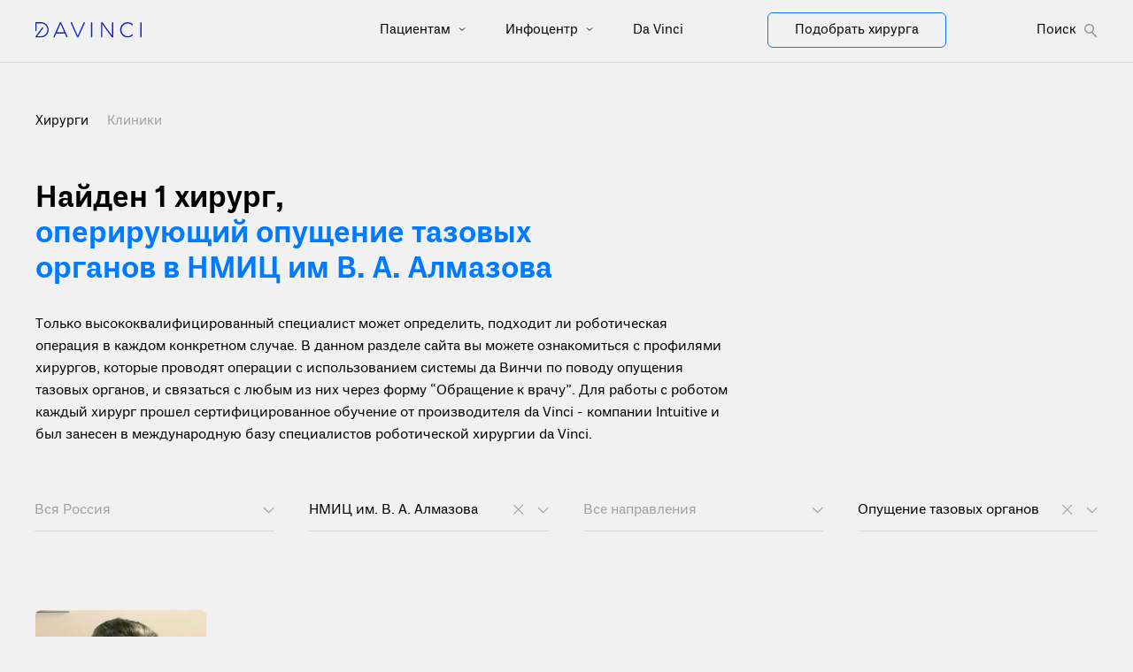

--- FILE ---
content_type: text/html
request_url: https://robot-davinci.ru/hirurgi/nmic-im-v-a-almazova/opushchenie-tazovyh-organov/
body_size: 7141
content:
<!doctype html>
<html data-n-head-ssr lang="ru" prefix="og: https://ogp.me/ns#" data-n-head="%7B%22lang%22:%7B%22ssr%22:%22ru%22%7D,%22prefix%22:%7B%22ssr%22:%22og:%20https://ogp.me/ns#%22%7D%7D">
  <head>
    <title>Найти хирурга для роботической операции по поводу опущения тазовых органов в НМИЦ им В. А. Алмазова</title><meta data-n-head="ssr" charset="utf-8"><meta data-n-head="ssr" name="viewport" content="width=device-width,initial-scale=1"><meta data-n-head="ssr" data-hid="format-detection" name="format-detection" content='telephone=no"'><meta data-n-head="ssr" data-hid="application-name" name="application-name" content="Робот да Винчи в России"><meta data-n-head="ssr" data-hid="msapplication-TileColor" name="msapplication-TileColor" content="#FFFFFF"><meta data-n-head="ssr" data-hid="msapplication-TileImage" name="msapplication-TileImage" content="/img/favicons/mstile-144x144.png"><meta data-n-head="ssr" data-hid="msapplication-square70x70logo" name="msapplication-square70x70logo" content="/img/favicons/mstile-70x70.png"><meta data-n-head="ssr" data-hid="msapplication-square150x150logo" name="msapplication-square150x150logo" content="/img/favicons/mstile-150x150.png"><meta data-n-head="ssr" data-hid="msapplication-wide310x150logo" name="msapplication-wide310x150logo" content="/img/favicons/mstile-310x150.png"><meta data-n-head="ssr" data-hid="msapplication-square310x310logo" name="msapplication-square310x310logo" content="/img/favicons/mstile-310x310.png"><meta data-n-head="ssr" data-hid="description" name="description" content="Список хирургов для проведения операции на роботе да Винчи по поводу опущения тазовых органов в НМИЦ им В. А. Алмазова. Задать вопросы, сделать запрос на квоту ВМП, узнать стоимость операции и записаться на прием к специалисту"><meta data-n-head="ssr" data-hid="og:title" property="og:title" content="Найти хирурга для роботической операции по поводу опущения тазовых органов в НМИЦ им В. А. Алмазова"><meta data-n-head="ssr" data-hid="og:description" property="og:description" content="Список хирургов для проведения операции на роботе да Винчи по поводу опущения тазовых органов в НМИЦ им В. А. Алмазова. Задать вопросы, сделать запрос на квоту ВМП, узнать стоимость операции и записаться на прием к специалисту"><meta data-n-head="ssr" data-hid="og:image" property="og:image" content="https://robot-davinci.ru/img/opengraph.jpg"><meta data-n-head="ssr" data-hid="og:url" property="og:url" content="https://robot-davinci.ru/hirurgi/nmic-im-v-a-almazova/opushchenie-tazovyh-organov"><link data-n-head="ssr" data-hid="icon-ico" rel="icon" type="image/x-icon" href="/favicon.ico"><link data-n-head="ssr" data-hid="icon-16" rel="icon" type="image/png" sizes="16x16" href="/img/favicons/favicon-16x16.png"><link data-n-head="ssr" data-hid="icon-32" rel="icon" type="image/png" sizes="32x32" href="/img/favicons/favicon-32x32.png"><link data-n-head="ssr" data-hid="icon-96" rel="icon" type="image/png" sizes="96x96" href="/img/favicons/favicon-96x96.png"><link data-n-head="ssr" data-hid="icon-128" rel="icon" type="image/png" sizes="128x128" href="/img/favicons/favicon-128.png"><link data-n-head="ssr" data-hid="icon-196" rel="icon" type="image/png" sizes="196x196" href="/img/favicons/favicon-196x196.png"><link data-n-head="ssr" data-hid="apple-57" rel="apple-touch-icon-precomposed" sizes="57x57" href="/img/favicons/apple-touch-icon-57x57.png"><link data-n-head="ssr" data-hid="apple-60" rel="apple-touch-icon-precomposed" sizes="60x60" href="/img/favicons/apple-touch-icon-60x60.png"><link data-n-head="ssr" data-hid="apple-72" rel="apple-touch-icon-precomposed" sizes="72x72" href="/img/favicons/apple-touch-icon-72x72.png"><link data-n-head="ssr" data-hid="apple-76" rel="apple-touch-icon-precomposed" sizes="76x76" href="/img/favicons/apple-touch-icon-76x76.png"><link data-n-head="ssr" data-hid="apple-114" rel="apple-touch-icon-precomposed" sizes="114x114" href="/img/favicons/apple-touch-icon-114x114.png"><link data-n-head="ssr" data-hid="apple-120" rel="apple-touch-icon-precomposed" sizes="120x120" href="/img/favicons/apple-touch-icon-120x120.png"><link data-n-head="ssr" data-hid="apple-144" rel="apple-touch-icon-precomposed" sizes="144x144" href="/img/favicons/apple-touch-icon-144x144.png"><link data-n-head="ssr" data-hid="apple-152" rel="apple-touch-icon-precomposed" sizes="152x152" href="/img/favicons/apple-touch-icon-152x152.png"><link data-n-head="ssr" rel="canonical" href="https://robot-davinci.ru/hirurgi/nmic-im-v-a-almazova/opushchenie-tazovyh-organov/" data-hid="canonical"><script data-n-head="ssr" src="/scripts/vendor/lazysizes.min.js"></script><script data-n-head="ssr" src="/scripts/vendor/imagesloaded.pkgd.min.js" defer></script><script data-n-head="ssr" src="/scripts/vendor/jivosite.js" async></script><link rel="preload" href="/_nuxt/b515be1.js" as="script"><link rel="preload" href="/_nuxt/css/d06c13c.css" as="style"><link rel="preload" href="/_nuxt/9980366.js" as="script"><link rel="preload" href="/_nuxt/6579540.js" as="script"><link rel="preload" href="/_nuxt/css/3c1ae57.css" as="style"><link rel="preload" href="/_nuxt/8f88061.js" as="script"><link rel="stylesheet" href="/_nuxt/css/d06c13c.css"><link rel="stylesheet" href="/_nuxt/css/3c1ae57.css"><link rel="preload" href="/_nuxt/static/1769162044/hirurgi/nmic-im-v-a-almazova/opushchenie-tazovyh-organov/state.js" as="script"><link rel="preload" href="/_nuxt/static/1769162044/hirurgi/nmic-im-v-a-almazova/opushchenie-tazovyh-organov/payload.js" as="script"><link rel="preload" href="/_nuxt/static/1769162044/manifest.js" as="script">
  </head>
  <body class="preload" data-n-head="%7B%22class%22:%7B%22ssr%22:%22preload%22%7D%7D">
    <div data-server-rendered="true" id="__nuxt"><div id="__layout"><div id="app"><div><header class="header"><div class="header__container"><div class="container position-relative"><div class="row"><div class="col-xl-8 col-md-12 col-12 d-flex flex-wrap justify-content-between align-items-center"><div class="header__logo_wrapper"><a href="/"><img src="/img/logo.svg" alt="Робот да Винчи: хирурги, клиники, отзывы, преимущества, лечение" class="header__logo"></a></div><div class="d-flex d-xl-none header_mobile-menu_wrapper"><div class="header_mobile-menu_title"><div class="menu-button d-flex"><div class="bars"><span class="bar"></span><span class="bar"></span><span class="bar"></span></div><span> Меню </span></div></div></div><!----></div><div class="col-xl-4 col-md-6 col-2 d-none d-xl-flex flex-wrap justify-content-between align-items-center header_choose_surgery_wrapper"><a href="/hirurgi/" class="header__search_surgery"><div class="white_button"> Подобрать хирурга </div></a><!----></div></div></div></div><div class="mobile-menu d-xl-none"><div class="container position-relative"><div><!----><nav><ul><li><a href="/pacientam/"> Пациентам </a><!----><svg xmlns="http://www.w3.org/2000/svg" width="8" height="5" viewBox="0 0 8 5" fill="none"><path d="M1 1L4 4L7 1" stroke="black"></path></svg></li><div class="header__nav-columns_items" style="display:none"></div></ul><ul><li><a href="/infocentr/"> Инфоцентр </a><!----><svg xmlns="http://www.w3.org/2000/svg" width="8" height="5" viewBox="0 0 8 5" fill="none"><path d="M1 1L4 4L7 1" stroke="black"></path></svg></li><div class="header__nav-columns_items" style="display:none"><a href="/obuchenie/" class="header__nav-columns_item"> Обучение </a><a href="/nauchnye-publikacii/" class="header__nav-columns_item"> Научные публикации </a><a href="/gid-po-sisteme/" class="header__nav-columns_item"> Гид по системе </a><a href="/materialy/" class="header__nav-columns_item"> Материалы </a><a href="/video/" class="header__nav-columns_item"> Видео </a><a href="/novosti/" class="header__nav-columns_item"> Новости </a><a href="/meropriyatiya/" class="header__nav-columns_item"> Мероприятия </a></div></ul><ul><li><a href="/o-robote-hirurge/"> Da Vinci </a><!----><svg xmlns="http://www.w3.org/2000/svg" width="8" height="5" viewBox="0 0 8 5" fill="none"><path d="M1 1L4 4L7 1" stroke="black"></path></svg></li><div class="header__nav-columns_items" style="display:none"><a href="/o-robote-hirurge/" class="header__nav-columns_item"> Робот да Винчи </a><a href="/materialy/instrumenty-endowrist-robota-da-vinci/" class="header__nav-columns_item"> Инструменты EndoWrist </a><a href="/materialy/robot-da-vinchi-v-rossii/" class="header__nav-columns_item"> Статистика в России </a><a href="/materialy/istoriya-razvitiya-kompanii-intuitive-i-robota-da-vinci/" class="header__nav-columns_item"> Производитель da Vinci </a></div></ul></nav></div><a href="/hirurgi/" class="take_surgery"><div class="blue_button"> Подобрать хирурга </div></a></div></div></header><main class="content"><div class="content hirurgi_content"><section><div class="container"><div class="cliniki_links"> Хирурги <a href="/kliniki/" class="cliniki_links_hirurgi"> Клиники </a></div><div><h1 class="col-7 hirurgi_title-large"> Найден 1 хирург<span>,</span><br><span class="color-blue"> оперирующий опущение тазовых органов в НМИЦ им В. А. Алмазова</span><!----></h1><div class="row"><div class="col-lg-8 text-left"><div class="hirurgi_description"> Только высококвалифицированный специалист может определить, подходит ли роботическая операция в каждом конкретном случае. В данном разделе сайта вы можете ознакомиться с профилями хирургов, которые проводят операции с использованием системы да Винчи по поводу опущения тазовых органов, и связаться с любым из них через форму “Обращение к врачу”. Для работы с роботом каждый хирург прошел сертифицированное обучение от производителя da Vinci - компании Intuitive и был занесен в международную базу специалистов роботической хирургии da Vinci. </div></div></div></div><div class="row search_options"><div class="col-md-3 search_options-box"><div class="search_options-box_inner"><div class="search_options-title"><div class="search_options-title"> Вся Россия </div></div><!----><div class="search_options-triangle_down"><!----><svg width="13" height="8" viewBox="0 0 13 8" fill="none" xmlns="http://www.w3.org/2000/svg" class="triangle_svg"><path d="M1 1L6.65685 6.65685L12.3137 1" stroke="#A0A0A0" stroke-width="1.1px"></path></svg></div><!----></div><!----><!----></div><div class="col-md-3 search_options-box"><div class="search_options-box_inner"><div class="search_options-title"><div class="search_options-title black"> НМИЦ 
им. В. А. Алмазова </div></div><!----><div class="search_options-triangle_down"><div><svg width="22" height="23" viewBox="0 0 22 23" fill="none" xmlns="http://www.w3.org/2000/svg"><line x1="15.8545" y1="6.0565" x2="5.24793" y2="16.6631" stroke="#A0A0A0" stroke-width="1.1px"></line><line x1="15.9648" y1="16.6632" x2="5.35821" y2="6.05664" stroke="#A0A0A0" stroke-width="1.1px"></line></svg><!----></div><svg width="13" height="8" viewBox="0 0 13 8" fill="none" xmlns="http://www.w3.org/2000/svg" class="triangle_svg"><path d="M1 1L6.65685 6.65685L12.3137 1" stroke="#A0A0A0" stroke-width="1.1px"></path></svg></div><!----></div><!----><!----></div><div class="col-md-3 search_options-box"><div class="search_options-box_inner"><div class="search_options-title"><div class="search_options-title"> Все направления </div></div><!----><div class="search_options-triangle_down"><!----><svg width="13" height="8" viewBox="0 0 13 8" fill="none" xmlns="http://www.w3.org/2000/svg" class="triangle_svg"><path d="M1 1L6.65685 6.65685L12.3137 1" stroke="#A0A0A0" stroke-width="1.1px"></path></svg></div><!----></div><!----><!----></div><div class="col-md-3 search_options-box"><div class="search_options-box_inner"><div class="search_options-title"><div class="search_options-title black"> Опущение тазовых органов </div></div><!----><div class="search_options-triangle_down"><div><svg width="22" height="23" viewBox="0 0 22 23" fill="none" xmlns="http://www.w3.org/2000/svg"><line x1="15.8545" y1="6.0565" x2="5.24793" y2="16.6631" stroke="#A0A0A0" stroke-width="1.1px"></line><line x1="15.9648" y1="16.6632" x2="5.35821" y2="6.05664" stroke="#A0A0A0" stroke-width="1.1px"></line></svg><!----></div><svg width="13" height="8" viewBox="0 0 13 8" fill="none" xmlns="http://www.w3.org/2000/svg" class="triangle_svg"><path d="M1 1L6.65685 6.65685L12.3137 1" stroke="#A0A0A0" stroke-width="1.1px"></path></svg></div><!----></div><!----><!----></div></div><!----></div><!----></section></div></main></div><footer class="footer"><div class="container footer_container"><div class="footer__top"><div class="footer__column"><a href="/" class="footer__logo"><img src="/img/logo-footer.svg" alt="Логотип da Vinci"><span class="footer__logo-text">Россия</span></a></div></div><div class="footer__nav"><div class="footer__nav-columns"><div class="footer__nav-columns_title"> Пациентам <div class="mobile_menu"><svg width="12" height="6" viewBox="0 0 12 6" fill="none" xmlns="http://www.w3.org/2000/svg"><path d="M0 0H12L6 6L0 0Z" fill="white"></path></svg><!----></div></div><div class="footer__nav-columns_items_wrapper" style="display:none"></div></div><div class="footer__nav-columns"><div class="footer__nav-columns_title"> О da Vinci <div class="mobile_menu"><svg width="12" height="6" viewBox="0 0 12 6" fill="none" xmlns="http://www.w3.org/2000/svg"><path d="M0 0H12L6 6L0 0Z" fill="white"></path></svg><!----></div></div><div class="footer__nav-columns_items_wrapper" style="display:none"><div class="footer__nav-columns_items"><a href="/o-robote-hirurge/">Робот да Винчи</a></div><div class="footer__nav-columns_items"><a href="/materialy/instrumenty-endowrist-robota-da-vinci/">Инструменты EndoWrist</a></div><div class="footer__nav-columns_items"><a href="/materialy/robot-da-vinchi-v-rossii/">Статистика в России</a></div><div class="footer__nav-columns_items"><a href="/materialy/istoriya-razvitiya-kompanii-intuitive-i-robota-da-vinci/">Производитель da Vinci</a></div></div></div><div class="footer__nav-columns"><div class="footer__nav-columns_title"> Инфоцентр <div class="mobile_menu"><svg width="12" height="6" viewBox="0 0 12 6" fill="none" xmlns="http://www.w3.org/2000/svg"><path d="M0 0H12L6 6L0 0Z" fill="white"></path></svg><!----></div></div><div class="footer__nav-columns_items_wrapper" style="display:none"><div class="footer__nav-columns_items"><a href="/obuchenie/">Обучение</a></div><div class="footer__nav-columns_items"><a href="/nauchnye-publikacii/">Научные публикации</a></div><div class="footer__nav-columns_items"><a href="/gid-po-sisteme/">Гид по системе</a></div><div class="footer__nav-columns_items"><a href="/materialy/">Материалы</a></div><div class="footer__nav-columns_items"><a href="/video/">Видео</a></div><div class="footer__nav-columns_items"><a href="/novosti/">Новости</a></div><div class="footer__nav-columns_items"><a href="/meropriyatiya/">Мероприятия</a></div></div></div><div class="footer__nav-columns"><div class="footer__nav-columns_title"> Для прессы <div class="mobile_menu"><svg width="12" height="6" viewBox="0 0 12 6" fill="none" xmlns="http://www.w3.org/2000/svg"><path d="M0 0H12L6 6L0 0Z" fill="white"></path></svg><!----></div></div><div class="footer__nav-columns_items_wrapper" style="display:none"><div class="footer__nav-columns_items"><a href="/press-centr/">Пресс-центр</a></div></div></div><div class="footer__nav-columns"><div class="footer__nav-columns_title"> Поиск хирургов и клиник <div class="mobile_menu"><svg width="12" height="6" viewBox="0 0 12 6" fill="none" xmlns="http://www.w3.org/2000/svg"><path d="M0 0H12L6 6L0 0Z" fill="white"></path></svg><!----></div></div><div class="footer__nav-columns_items_wrapper" style="display:none"><div class="footer__nav-columns_items"><a href="/hirurgi/">Хирурги</a></div><div class="footer__nav-columns_items"><a href="/kliniki/">Клиники</a></div></div></div></div><div class="footer__disclaimer"> Материалы сайта предназначены для ознакомления и носят исключительно информационный характер. Для постановки диагноза и выбора метода лечения обратитесь за консультацией к специалисту. Пациенты и врачи должны изучить всю доступную информацию о нехирургических и хирургических вариантах лечения и связанных с ними рисках, чтобы принять обоснованное решение. Серьезные осложнения могут возникнуть при любой операции, включая операцию с использованием робота da Vinci. </div><div class="footer__bottom"><!----><div class="footer__bottom_right"><a rel="noopener" href="https://www.youtube.com/channel/UCCrtWtPnylGGgqi4i3xyewA" target="_blank" aria-label="Перейти на Youtube" class="footer__socials-item footer__socials-item--youtube"><svg width="24px" height="17px" viewBox="0 0 24 17" version="1.1" xmlns="http://www.w3.org/2000/svg" xmlns:xlink="http://www.w3.org/1999/xlink"><g stroke="none" stroke-width="1" fill="none" fill-rule="evenodd"><g transform="translate(-1111.000000, -52.000000)" fill="#FFFFFF" fill-rule="nonzero"><g transform="translate(1070.000000, 49.000000)"><path d="M64.4989472,5.6249898 C64.216033,4.59756567 63.423891,3.79471481 62.4101711,3.50797602 C60.539476,3 53.0106786,3 53.0106786,3 C53.0106786,3 45.5008883,2.98987543 43.6111862,3.50797602 C42.5974663,3.79471481 41.8053242,4.59756567 41.5224101,5.6249898 C41.1677989,7.56610341 40.9929739,9.53656085 41,11.5106531 C40.994343,13.4772963 41.1691623,15.4402216 41.5224101,17.3740107 C41.8053242,18.4014348 42.5974663,19.2042857 43.6111862,19.4910245 C45.4798805,20 53.0106786,20 53.0106786,20 C53.0106786,20 60.5194686,20 62.4101711,19.4910245 C63.423891,19.2042857 64.216033,18.4014348 64.4989472,17.3740107 C64.8448149,15.4395212 65.0122659,13.4766015 64.999133,11.5106531 C65.0136348,9.53725821 64.8461784,7.56680646 64.4989472,5.6249898 L64.4989472,5.6249898 Z M50.6077858,15.1515518 L50.6077858,7.85860155 L56.8741141,11.5106531 L50.6077858,15.1515518 Z" id="Shape-Copy"></path></g></g></g></svg></a><a rel="noopener" href="https://t.me/robot_da_vinci" target="_blank" aria-label="Перейти на Telegram" class="footer__socials-item footer__socials-item--odnoklassniki"><svg xmlns="http://www.w3.org/2000/svg" width="16px" height="16px" fill="currentColor" viewBox="0 0 16 16" class="bi bi-telegram"><path d="M16 8A8 8 0 1 1 0 8a8 8 0 0 1 16 0zM8.287 5.906c-.778.324-2.334.994-4.666 2.01-.378.15-.577.298-.595.442-.03.243.275.339.69.47l.175.055c.408.133.958.288 1.243.294.26.006.549-.1.868-.32 2.179-1.471 3.304-2.214 3.374-2.23.05-.012.12-.026.166.016.047.041.042.12.037.141-.03.129-1.227 1.241-1.846 1.817-.193.18-.33.307-.358.336a8.154 8.154 0 0 1-.188.186c-.38.366-.664.64.015 1.088.327.216.589.393.85.571.284.194.568.387.936.629.093.06.183.125.27.187.331.236.63.448.997.414.214-.02.435-.22.547-.82.265-1.417.786-4.486.906-5.751a1.426 1.426 0 0 0-.013-.315.337.337 0 0 0-.114-.217.526.526 0 0 0-.31-.093c-.3.005-.763.166-2.984 1.09z"></path></svg></a><a rel="noopener" href="https://vk.com/davincisurgery" target="_blank" aria-label="Перейти на Вконтакте" class="footer__socials-item footer__socials-item--vk"><svg width="24px" height="14px" viewBox="0 0 24 14" version="1.1" xmlns="http://www.w3.org/2000/svg" xmlns:xlink="http://www.w3.org/1999/xlink"><g stroke="none" stroke-width="1" fill="none" fill-rule="evenodd"><g transform="translate(-1195.000000, -53.000000)" fill="#FFFFFF"><g transform="translate(1070.000000, 49.000000)"><path id="Path-Copy" d="M136.700234,17.9332553 L138.137242,17.9332553 C138.137242,17.9332553 138.570244,17.8851249 138.791246,17.6424247 C139.001247,17.4161093 139.001247,16.9972721 139.001247,16.9972721 C139.001247,16.9972721 138.970247,15.0239246 139.870252,14.734118 C140.757257,14.4463595 141.882263,16.6388541 143.08127,17.4816486 C143.997275,18.125777 144.686279,17.9875301 144.686279,17.9875301 L147.897297,17.9424718 C147.897297,17.9424718 149.579307,17.8349464 148.784302,16.4821742 C148.723302,16.3746487 148.3333,15.4837238 146.413289,13.6557916 C144.401278,11.7500315 144.671279,12.057247 147.089293,8.75365635 C148.558301,6.74139486 149.159305,5.51150883 148.964303,4.98924248 C148.798303,4.49769769 147.704296,4.61955984 147.704296,4.61955984 L144.102276,4.65130544 C144.102276,4.65130544 143.832274,4.61955984 143.637273,4.74347009 C143.442272,4.86533223 143.323271,5.14387428 143.323271,5.14387428 C143.323271,5.14387428 142.751268,6.70964926 141.987264,8.03169994 C140.364255,10.8263369 139.719251,10.9799446 139.464249,10.7956153 C138.860246,10.3952111 139.015247,9.17761373 139.015247,8.30512173 C139.015247,5.60060132 139.419249,4.46492804 138.234242,4.17307332 C137.84424,4.07988462 137.553239,4.01946557 136.549233,4.00308074 C135.259226,3.98874402 134.171219,4.01332126 133.554216,4.32156081 C133.149214,4.52944329 132.834212,4.98924248 133.015213,5.01279567 C133.255214,5.04351722 133.794217,5.16230721 134.079219,5.56271141 C134.454221,6.08088154 134.438221,7.23805991 134.438221,7.23805991 C134.438221,7.23805991 134.649222,10.4290048 133.944218,10.8253128 C133.449215,11.0936144 132.789212,10.5385784 131.349203,8.00302649 C130.614199,6.71272141 130.058196,5.26880858 130.058196,5.26880858 C130.058196,5.26880858 129.953195,5.00665136 129.759194,4.85304361 C129.532193,4.68407509 129.202191,4.62263199 129.202191,4.62263199 L125.767172,4.65335354 C125.767172,4.65335354 125.257169,4.66973837 125.078168,4.89912594 C124.912167,5.09881601 125.062168,5.5289177 125.062168,5.5289177 C125.062168,5.5289177 127.748183,11.9671304 130.7942,15.209278 C133.584216,18.1810758 136.750234,17.9895782 136.750234,17.9895782 L136.700234,17.9332553 Z"></path></g></g></g></svg></a><a rel="noopener" href="https://zen.yandex.ru/robot_da_vinchi_v_rossii" target="_blank" aria-label="Перейти на Яндекс.Дзен" class="footer__socials-item footer__socials-item--yandex-zen"><svg width="56" height="56" viewBox="0 0 56 56" fill="none" xmlns="http://www.w3.org/2000/svg"><path d="M0 28C0 12.536 12.536 0 28 0C43.464 0 56 12.536 56 28C56 43.464 43.464 56 28 56C12.536 56 0 43.464 0 28Z" fill="transparent"></path><path fill-rule="evenodd" clip-rule="evenodd" d="M27.4334 0C27.3011 11.5194 26.5478 17.9662 22.257 22.257C17.9662 26.5478 11.5194 27.3011 0 27.4334V29.1051C11.5194 29.2373 17.9662 29.9906 22.257 34.2814C26.4805 38.5049 27.2766 44.8173 27.4267 56H29.1118C29.2618 44.8173 30.0579 38.5049 34.2814 34.2814C38.5049 30.0579 44.8173 29.2618 56 29.1118V27.4266C44.8173 27.2766 38.5049 26.4805 34.2814 22.257C29.9906 17.9662 29.2373 11.5194 29.1051 0H27.4334Z" fill="#FFFFFF"></path></svg></a></div><div class="footer__bottom_left-items_mobile"><div class="footer__bottom_left-items"><a href="/materialy/politika-konfidencialnosti/">Политика конфиденциальности</a></div><div class="footer__bottom_left-items"><a href="/materialy/soglashenie-s-polzovatelem-sayta/">Соглашение с пользователем</a></div><div class="footer__bottom_left-items"><a href="/karta-saita/">Карта сайта</a></div><div class="footer__bottom_left-items"><a href="mailto:info@robot-davinci.ru">info@robot-davinci.ru</a></div></div></div></div></footer><div class="overlay"></div></div></div></div><script defer src="/_nuxt/static/1769162044/hirurgi/nmic-im-v-a-almazova/opushchenie-tazovyh-organov/state.js"></script><script src="/_nuxt/b515be1.js" defer></script><script src="/_nuxt/9980366.js" defer></script><script src="/_nuxt/6579540.js" defer></script><script src="/_nuxt/8f88061.js" defer></script>
  </body>
</html>


--- FILE ---
content_type: application/javascript
request_url: https://robot-davinci.ru/_nuxt/static/1769162044/manifest.js
body_size: 47147
content:
__NUXT_JSONP__("manifest.js", (function(a,b,c,d,e,f,g,h,i,j,k,l,m,n,o,p,q,r,s,t,u,v,w,x,y,z,A,B,C,D,E,F,G,H,I,J,K,L,M,N,O,P,Q,R,S,T,U,V,W,X,Y){return {routes:["\u002F404","\u002Fcalendar","\u002Feducation","\u002Fgid-po-sisteme","\u002Fhirurgi","\u002Fkliniki","\u002Finfocentr","\u002Fkarta-saita","\u002Fmaterialy","\u002Fnovosti","\u002Fmeropriyatiya","\u002Fnauchnye-publikacii","\u002Fobuchenie","\u002Fobrazovatelnyy-centr","\u002Fotzyvy-pacientov","\u002Fo-robote-hirurge","\u002Fpress-centr","\u002Fpublications","\u002Fslovar-medicinskih-terminov","\u002Fvideo","\u002Fpacientam","\u002Fdoktoram\u002Fgid-po-sisteme","\u002Fdoktoram\u002Fmeropriyatiya","\u002Fdoktoram\u002Fnauchnye-publikacii","\u002Fdoktoram\u002Fvideo","\u002Fabdominalnaya-hirurgiya","\u002Fginekologiya","\u002F","\u002Fserdechno-sosudistaya-hirurgiya","\u002Fkolorektalnaya-hirurgiya","\u002Fpediatriya","\u002Ftorakalnaya-hirurgiya","\u002Furologiya","\u002Fendokrinnaya-hirurgiya","\u002Furologiya\u002Frak-pochki","\u002Furologiya\u002Frak-prostaty","\u002Fginekologiya\u002Frak-sheyki-matki","\u002Fginekologiya\u002Frak-yaichnikov","\u002Fginekologiya\u002Frak-endometriya","\u002Fginekologiya\u002Fmioma-matki","\u002Ftorakalnaya-hirurgiya\u002Frak-legkih","\u002Fkolorektalnaya-hirurgiya\u002Fkolorektalnyy-rak","\u002Fginekologiya\u002Fendometrioz","\u002Fginekologiya\u002Fopushchenie-tazovyh-organov","\u002Fabdominalnaya-hirurgiya\u002Fgryzha","\u002Fabdominalnaya-hirurgiya\u002Fgastroezofagealnaya-reflyuksnaya-bolezn-gerb","\u002Fabdominalnaya-hirurgiya\u002Fzhelchekamennaya-bolezn","\u002Furologiya\u002Frak-mochevogo-puzyrya","\u002Ftorakalnaya-hirurgiya\u002Fopuholi-sredosteniya","\u002Fabdominalnaya-hirurgiya\u002Frak-pishchevoda","\u002Ftorakalnaya-hirurgiya\u002Ftuberkulez","\u002Fabdominalnaya-hirurgiya\u002Frak-zheludka","\u002Fabdominalnaya-hirurgiya\u002Fzabryushinnye-opuholi","\u002Fabdominalnaya-hirurgiya\u002Frak-podzheludochnoy-zhelezy","\u002Furologiya\u002Fzabolevaniya-mochevyvodyashchih-putey-striktura-lms-i-gidronefroz","\u002Fabdominalnaya-hirurgiya\u002Frak-pecheni","\u002Fendokrinnaya-hirurgiya\u002Frak-shchitovidnoy-zhelezy","\u002Fendokrinnaya-hirurgiya\u002Frak-nadpochechnikov","\u002Fendokrinnaya-hirurgiya\u002Frak-parashchitovidnoy-zhelezy","\u002Fserdechno-sosudistaya-hirurgiya\u002Fishemicheskaya-bolezn-serdca-ibs","\u002Fpediatriya\u002Fzabolevaniya-mochepolovoy-sistemy","\u002Fendokrinnaya-hirurgiya\u002Finsulinoma","\u002Fkliniki\u002Fkdc-zdorove","\u002Fkliniki\u002Fnmic-im-v-a-almazova","\u002Fkliniki\u002Fsankt-peterburgskiy-nii-ftiziopulmonologii","\u002Fkliniki\u002Fgbuz-gorodskaya-mariinskaya-bolnica","\u002Fkliniki\u002Fklinicheskiy-onkologicheskiy-dispanser-1","\u002Fkliniki\u002Fmsch-neftyanik","\u002Fkliniki\u002Fgorodskaya-klinicheskaya-bolnica-31","\u002Fkliniki\u002Fgkb-im-s-p-botkina","\u002Fkliniki\u002Fklinicheskiy-centr-pervogo-mgmu-im-i-m-sechenova","\u002Fkliniki\u002Fklinika-bashkirskogo-gosudarstvennogo-medicinskogo-universiteta","\u002Fkliniki\u002Fnmhc-im-n-i-pirogova","\u002Fkliniki\u002Fnii-im-akademika-e-n-meshalkina","\u002Fkliniki\u002Fmknc-im-a-s-loginova","\u002Fkliniki\u002Fckb-upravleniya-delami-prezidenta-rf","\u002Fkliniki\u002Fmoskovskiy-oblastnoy-nii-akusherstva-i-ginekologii-1","\u002Fkliniki\u002Fgorodskaya-bolnica-40","\u002Fkliniki\u002Fkkb-1-im-professora-s-v-ochapovskogo","\u002Fkliniki\u002Fevropeyskiy-medicinskiy-centr","\u002Fkliniki\u002Fmnoc-universitetskaya-klinika-mgu","\u002Fkliniki\u002Fokruzhnaya-klinicheskaya-bolnica-1","\u002Fkliniki\u002Fmedicinskiy-centr-dvfu","\u002Fkliniki\u002Fmedsi","\u002Fkliniki\u002Finstitut-hirurgii-imeni-a-v-vishnevskogo","\u002Fkliniki\u002Frnch-im-akad-b-v-petrovskogo","\u002Fkliniki\u002Ffgbu-nmic-onkologii-im-n-n-blohina-minzdrava-rossii","\u002Fkliniki\u002Filinskaya-bolnica","\u002Fkliniki\u002Ffbu-centralnaya-klinicheskaya-bolnica-grazhdanskoy-aviacii","\u002Fkliniki\u002Fklinicheskaya-bolnica-svyatitelya-luki","\u002Fkliniki\u002Fnmic-onkologii-im-n-n-petrova","\u002Fkliniki\u002Fugmk-zdorove","\u002Fkliniki\u002Ffgbu-nmic-onkologii-minzdrava-rossii","\u002Fkliniki\u002Fmmkc-kommunarka","\u002Fkliniki\u002Ffgbu-nmic-agp-im-v-i-kulakova","\u002Fkliniki\u002Furologicheskiy-centr-na-baze-botkinskoy-bolnicy-muc","\u002Fkliniki\u002Fpage\u002F2","\u002Fkliniki\u002Fpage\u002F1","\u002Fkliniki\u002Fmoskovskaya-gorodskaya-onkologicheskaya-bolnica-62","\u002Fkliniki\u002Fpage\u002F3","\u002Fkliniki\u002Fgbu-rostovskaya-oblastnaya-detskaya-klinicheskaya-bolnica","\u002Fkliniki\u002Fcentralnyy-klinicheskiy-gospital-lapino","\u002Fkliniki\u002Fsankt-peterburgskiy-klinicheskiy-nauchno-prakticheskiy-centr-specializirovannyh-vidov-medicinskoy-pomoshchi-onkologicheskiy-imeni-n-p-napalkova","\u002Fkliniki\u002Fmc-avicenna-ao-medicinskiy-centr-avicenna-gruppy-kompaniy-mat-i-ditya","\u002Fkliniki\u002Fpage\u002F4","\u002Fkliniki\u002Fpage\u002F5","\u002Fhirurgi\u002Faboyan-igor-artemovich","\u002Fhirurgi\u002Fyablonskiy-petr-kazimirovich","\u002Fhirurgi\u002Fdyakov-vladimir-valentinovich","\u002Fhirurgi\u002Fpushkar-dmitriy-yurevich","\u002Fhirurgi\u002Fmosoyan-mihail-semenovich","\u002Fhirurgi\u002Fkolontarev-konstantin-borisovich","\u002Fhirurgi\u002Fpakus-sergey-mihaylovich","\u002Fhirurgi\u002Fberezin-kirill-vladimirovich","\u002Fhirurgi\u002Fpopov-aleksandr-anatolevich","\u002Fhirurgi\u002Fshpot-evgeniy-valerevich","\u002Fhirurgi\u002Fosmanov-zeynur-huddusovich","\u002Fhirurgi\u002Fguliev-bahman-gidayatovich","\u002Fhirurgi\u002Fskachkov-nikolay-nikolaevich","\u002Fhirurgi\u002Filin-dmitriy-mihaylovich","\u002Fhirurgi\u002Fmurashko-roman-alekseevich","\u002Fhirurgi\u002Fnikitin-roman-viktorovich","\u002Fhirurgi\u002Fbezrukov-evgeniy-alekseevich","\u002Fhirurgi\u002Favzaletdinov-artur-marsovich","\u002Fhirurgi\u002Fpavlov-valentin-nikolaevich","\u002Fhirurgi\u002Fmedvedev-vladimir-leonidovich","\u002Fhirurgi\u002Fsafiullin-ruslan-ilyasovich","\u002Fhirurgi\u002Fveliev-evgeniy-ibadovich","\u002Fhirurgi\u002Fignatchenko-olga-yurevna","\u002Fhirurgi\u002Fbogdanov-andrey-borisovich","\u002Fhirurgi\u002Fshabunin-aleksey-vasilevich","\u002Fhirurgi\u002Fponomarev-aleksey-vladimirovich","\u002Fhirurgi\u002Fkuznecov-roman-eduardovich","\u002Fhirurgi\u002Fkolesnikova-elena-petrovna","\u002Fhirurgi\u002Fzyryanov-aleksandr-vladimirovich","\u002Fhirurgi\u002Fpustynnikov-aleksandr-viktorovich","\u002Fhirurgi\u002Fandreycev-igor-leonidovich","\u002Fhirurgi\u002Fpolitova-alla-konstantinovna","\u002Fhirurgi\u002Fpopov-aleksandr-mihaylovich","\u002Fhirurgi\u002Fhanaliev-beniamin-visampashaevich","\u002Fhirurgi\u002Fsalnikov-mihail-anatolevich","\u002Fhirurgi\u002Fchernyshenko-tatyana-aleksandrovna","\u002Fhirurgi\u002Frakul-sergey-anatolevich","\u002Fhirurgi\u002Fdmitriy-vladimirovich-gladyshev","\u002Fhirurgi\u002Fshepichev-evgeniy-viktorovich","\u002Fhirurgi\u002Fermakov-evgeniy-alekseevich","\u002Fhirurgi\u002Fkamalov-david-mihaylovich","\u002Fhirurgi\u002Fnosov-vladimir-borisovich","\u002Fhirurgi\u002Fpolovinkin-vadim-vladimirovich","\u002Fhirurgi\u002Fnesterov-sergey-nikolaevich","\u002Fhirurgi\u002Fratiev-aleksey-vasilevich","\u002Fhirurgi\u002Fmurashko-svetlana-vladimirovna","\u002Fhirurgi\u002Fklyackiy-denis-andreevich","\u002Fhirurgi\u002Felomenko-maksim-stanislavovich","\u002Fhirurgi\u002Falaev-dmitriy-sergeevich","\u002Fhirurgi\u002Filin-aleksey-borisovich","\u002Fhirurgi\u002Fgoncharov-artem-leonidovich","\u002Fhirurgi\u002Fzingerenko-maksim-borisovich","\u002Fhirurgi\u002Fpshihachev-ahmedhan-muhamedovich","\u002Fhirurgi\u002Fgrickevich-aleksandr-anatolevich","\u002Fhirurgi\u002Fmono-per","\u002Fhirurgi\u002Fpavlenko-kirill-aleksandrovich","\u002Fhirurgi\u002Fpalaguta-georgiy-aleksandrovich","\u002Fhirurgi\u002Fkotov-sergey-vladislavovich","\u002Fhirurgi\u002Fdanilov-mihail-aleksandrovich","\u002Fhirurgi\u002Fsemenyakin-igor-vladimirovich","\u002Fhirurgi\u002Frapoport-leonid-mihaylovich","\u002Fhirurgi\u002Fefanov-mihail-germanovich","\u002Fhirurgi\u002Fdanilov-vitaliy-vladimirovich","\u002Fhirurgi\u002Fchernov-kirill-evgenevich","\u002Fhirurgi\u002Fvybornyy-mihail-igorevich","\u002Fhirurgi\u002Fbedzhanyan-arkadiy-lavrentevich","\u002Fhirurgi\u002Ffedorov-anton-andreevich","\u002Fhirurgi\u002Ftyurina-svetlana-sergeevna","\u002Fhirurgi\u002Fsemenov-dmitriy-yurevich","\u002Fhirurgi\u002Fvetshev-fedor-petrovich","\u002Fhirurgi\u002Fpronyagin-sergey-viktorovich","\u002Fhirurgi\u002Fenikeev-mihail-elikovich","\u002Fhirurgi\u002Fmatveev-vsevolod-borisovich","\u002Fhirurgi\u002Fabdullin-iskander-ilfakovich","\u002Fhirurgi\u002Fefremova-elena-sergeevna","\u002Fhirurgi\u002Fibatullin-artur-alberovich","\u002Fhirurgi\u002Fefetov-sergey-konstantinovich","\u002Fhirurgi\u002Fpopov-sergey-valerevich","\u002Fhirurgi\u002Fvyazovcev-pavel-vyacheslavovich","\u002Fhirurgi\u002Forlov-igor-nikolaevich","\u002Fhirurgi\u002Fgaldina-tatyana-veniaminovna","\u002Fhirurgi\u002Fleontev-aleksandr-vladimirovich","\u002Fhirurgi\u002Fosminin-sergey-viktorovich","\u002Fhirurgi\u002Fkomarov-roman-nikolaevich","\u002Fhirurgi\u002Fyuldashev-anvarbek-gafurovich","\u002Fhirurgi\u002Furmancev-marat-fayazovich","\u002Fhirurgi\u002Fegorov-vyacheslav-ivanovich","\u002Fhirurgi\u002Fmarkov-pavel-viktorovich","\u002Fhirurgi\u002Fkropotov-mihail-alekseevich","\u002Fhirurgi\u002Fmaksimova-yuliya-vladimirovna","\u002Fhirurgi\u002Fkovalenko-aleksey","\u002Fhirurgi\u002Fshevchuk-aleksey-sergeevich","\u002Fhirurgi\u002Fzakeryaev-aslan-bubaevich","\u002Fhirurgi\u002Fkarachun-aleksey-mihaylovich","\u002Fhirurgi\u002Fmetelev-aleksey-yurevich","\u002Fhirurgi\u002Fyakomaskin-viktor-nikolaevich","\u002Fhirurgi\u002Fgalanova-zulfiya-maratovna","\u002Fhirurgi\u002Ftomilov-andrey-aleksandrovich","\u002Fhirurgi\u002Fsokolov-egor-andreevich","\u002Fhirurgi\u002Fglotov-egor-maksimovich","\u002Fhirurgi\u002Fivkin-evgeniy-vladimirovich","\u002Fhirurgi\u002Fgovorov-aleksandr-viktorovich","\u002Fhirurgi\u002Fporhanova-natalya-vladimirovna","\u002Fhirurgi\u002Fbalyan-arman-stanislavovich","\u002Fhirurgi\u002Flebedev-igor-sergeevich","\u002Fhirurgi\u002Fkoshmelev-aleksandr-aleksandrovich","\u002Fhirurgi\u002Fbelov-sergey-anatolevich","\u002Fhirurgi\u002Fguspanov-renat-ivatullaevich","\u002Fhirurgi\u002Fchernikovskiy-ilya-leonidovich","\u002Fhirurgi\u002Fmishugin-sergey-vladimirovich","\u002Fhirurgi\u002Fcap-stanislav-vladimirovich","\u002Fhirurgi\u002Farakelyan-gevorg-armenovich","\u002Fhirurgi\u002Faliev-vyacheslav-afandievich","\u002Fhirurgi\u002Fkononec-pavel-vyacheslavovich","\u002Fhirurgi\u002Fbaychorov-aslan-borisovich","\u002Fhirurgi\u002Flarin-viktor-fedorovich","\u002Fhirurgi\u002Fsazhin-aleksandr-vyacheslavovich","\u002Fhirurgi\u002Fsehniaidze-dmitriy-danielovich","\u002Fhirurgi\u002Fivahov-georgiy-bogdanovich","\u002Fhirurgi\u002Fsizonov-vladimir-valentinovich","\u002Fhirurgi\u002Fkovalenko-sergey-alekseevich","\u002Fhirurgi\u002Fglebov-timur-alekseevich","\u002Fhirurgi\u002Fmakarov-aleksey-gennadevich","\u002Fhirurgi\u002Fkorolev-vladimir-vyacheslavovich","\u002Fhirurgi\u002Fpyanyh-pavel-petrovich","\u002Fhirurgi\u002Fklyushnikov-ivan-dmitrievich","\u002Fhirurgi\u002Fallahverdiev-arif-kerimovich","\u002Fhirurgi\u002Fivanova-larisa-borisovna","\u002Fhirurgi\u002Fsokolov-aleksandr-aleksandrovich","\u002Fhirurgi\u002Fkrylov-kirill-yurevich","\u002Fhirurgi\u002Ffilimonov-viktor-borisovich","\u002Fhirurgi\u002Fdimitriadi-sergey-nikolaevich","\u002Fhirurgi\u002Fkudryashov-grigoriy-gennadevich","\u002Fhirurgi\u002Fafanaseva-kristina-vladimirovna","\u002Fhirurgi\u002Fholtobin-denis-petrovich","\u002Fhirurgi\u002Fberkut-mariya-vladimirovna","\u002Fhirurgi\u002Fharagezov-dmitriy-akimovich","\u002Fhirurgi\u002Fgevorkyan-yuriy-artushevich","\u002Fhirurgi\u002Fostalcev-ilya-aleksandrovich","\u002Fhirurgi\u002Fosmolovskiy-boris-evgenevich","\u002Fhirurgi\u002Fsobenin-vyacheslav-gennadevich","\u002Fhirurgi\u002Fbahishev-tarlan-enverbegovich","\u002Fhirurgi\u002Fpage\u002F1","\u002Fhirurgi\u002Fpage\u002F3","\u002Fhirurgi\u002Fpage\u002F2","\u002Fhirurgi\u002Fpage\u002F4","\u002Fhirurgi\u002Ftopuzov-timur-marlenovich","\u002Fhirurgi\u002Fizmaylov-albert-adelevich","\u002Fhirurgi\u002Fpage\u002F5","\u002Fhirurgi\u002Fmatveev-aleksey-vsevolodovich","\u002Fhirurgi\u002Fpage\u002F7","\u002Fhirurgi\u002Fpage\u002F6","\u002Fvideo\u002Froboticheskaya-chastichnaya-nefrektomiya-s-ispolzovaniem-tehnologii-firefly","\u002Fvideo\u002Froboticheskaya-prostatektomiya-na-da-vinci-xi","\u002Fvideo\u002Frekonstrukciya-zadnego-prohoda-i-anastomoz-prostatektomii","\u002Fvideo\u002Froboticheskaya-perednyaya-rezekciya-pryamoy-kishki","\u002Fvideo\u002Ferus-drus-robot-assistirovannaya-reimplantaciya-mochetochnika","\u002Fvideo\u002Frobot-assistirovannaya-enukleaciya-opuholi-pravoy-pochki","\u002Fvideo\u002Frobot-assistirovannaya-abdominalnaya-hirurgya","\u002Fvideo\u002Froboticheskaya-distalnaya-rezekciya-zheludka","\u002Fvideo\u002Froboticheskaya-nizkaya-rezekciya-pryamoy-kishki","\u002Fvideo\u002Froboticheskaya-totalnaya-mezorektumektomiya","\u002Fvideo\u002Frobot-assistirovannaya-rezekciya-levoy-pochki","\u002Fvideo\u002Frobot-assistirovannaya-plastika-lohanochno-mochetochnikovogo-segmenta","\u002Fvideo\u002Frobot-assistirovannaya-cistektomiya","\u002Fvideo\u002Froboticheskaya-rezekciya-mochevogo-puzyrya-po-povodu-raka-urahusa-s-intrakorporalnym-uzi","\u002Fvideo\u002Froboticheskaya-prostatektomiya","\u002Fvideo\u002Frobot-assistirovannaya-cistprostatektomiya","\u002Fvideo\u002Frobot-assistirovannaya-retroperitoneoskopicheskaya-rezekciya-pochki-s-uz-kontrolem","\u002Fvideo\u002Fnizkaya-perednyaya-rezekciya-pryamoy-kishki","\u002Fvideo\u002Fpankreatodigestivnyy-anastamoz-dlya-roboticheskoy-pankreatoduodenektomii","\u002Fvideo\u002Froboticheskaya-ekstirpaciya-zheludka-s-limfodissekciey-d2","\u002Fvideo\u002Froboticheskaya-operaciya-madigana-s-flyuorescentnoy-icg-identifikaciey-uretry","\u002Fvideo\u002Froboticheskaya-rezekciya-pochki-s-navigaciey-roboticheskim-ultrazvukovym-datchikom","\u002Fvideo\u002Fsimultannaya-roboticheskaya-rezekciya-divertikula-mochevogo-puzyrya-adenomektomiya","\u002Fvideo\u002Frobot-assistirovannaya-u-obraznaya-kishechnaya-cistoplastika-s-rekonstrukciey-mochetochnikov","\u002Fvideo\u002Froboticheskaya-pravostoronnyaya-gemikolektomiya-s-d3-limfodissekciey-i-icg-navigaciey","\u002Fvideo\u002Froboticheskaya-distalnaya-subtotalnaya-rezekciya-zheludka","\u002Fvideo\u002Froboticheskaya-prostatektomiya-veliev","\u002Fvideo\u002Frezekcionnaya-hirurgiya-pri-glubokom-endometrioze-kishechnika-iouzi-robot","\u002Fvideo\u002Flevostoronnyaya-kolektomiya-resheniya-dlya-raboty-s-roboticheskoy-sistemoy-da-vinci-xi-v-slozhnyh-kvadrantah","\u002Fvideo\u002Frobot-assistirovannyy-uretero-ureteroanastomoz","\u002Fvideo\u002Fpage\u002F1","\u002Fvideo\u002Fpage\u002F2","\u002Fvideo\u002Fpage\u002F3","\u002Fgid-po-sisteme\u002Fobzor-konsoli-hirurga","\u002Fgid-po-sisteme\u002Fobzor-videostoyki","\u002Fgid-po-sisteme\u002Fotlichitelnye-osobennosti-robota-da-vinci-si-i-da-vinci-xi","\u002Fgid-po-sisteme\u002Fobzor-stoyki-pacienta","\u002Fgid-po-sisteme\u002Fsravnenie-endoskopov-da-vinci-si-i-da-vinci-xi","\u002Fgid-po-sisteme\u002Ftehnologiya-firefly-robota-da-vicni-xi","\u002Fgid-po-sisteme\u002Fvstroennyy-elektrogenerator-erbe-vio-dv-2-0-robota-da-vinci-xi","\u002Fgid-po-sisteme\u002Fispolzovanie-sistemy-da-vinci-xi","\u002Fgid-po-sisteme\u002Fobuchayushchiy-servis-simnow","\u002Fgid-po-sisteme\u002Fsistema-da-vinci-sp","\u002Fgid-po-sisteme\u002Fservisnoe-obsluzhivanie-robota-da-vinci","\u002Fgid-po-sisteme\u002Frol-medsestry-v-provedenii-roboticheskoy-operacii","\u002Fnauchnye-publikacii\u002Fistoriya-razvitiya-robotizirovannoi-hirurgii-i-ee-mesto-v-sovremennoi-koloproktologii-obzor-literatury-6","\u002Fnauchnye-publikacii\u002Fistoriya-razvitiya-roboticheskih-tehnologiy-v-medicine","\u002Fnauchnye-publikacii\u002Fposleoperacionnyy-period-robot-assistirovannoy-radikalnoy-prostatektomii-techenie-i-faktory-prognoza","\u002Fnauchnye-publikacii\u002Fsalvazhnaya-limfadenektomiya-u-pacientov-s-recidivom-rpzh","\u002Fnauchnye-publikacii\u002Fpyatiletniy-opyt-lecheniya-raka-predstatelnoy-zhelezy-na-da-vinci","\u002Fnauchnye-publikacii\u002Flechenie-klinicheski-lokalizovannogo-raka-pochki","\u002Fnauchnye-publikacii\u002F100-robot-assistirovannyh-operaciy-pri-kolorektalnom-rake-pervye-itogi","\u002Fnauchnye-publikacii\u002Fotchet-o-xv-sekcii-roboticheskoy-urologii-eau-v-2018-godu","\u002Fnauchnye-publikacii\u002Focenka-rezultatov-pervyh-robot-assistirovannyh-ginekologicheskih","\u002Fnauchnye-publikacii\u002Fot-leonardo-da-vinchi-k-robotu-da-vinchi","\u002Fnauchnye-publikacii\u002Frobot-assistirovannaya-uroginekologiya-sovremennyy-vzglyad","\u002Fnauchnye-publikacii\u002Froboticheskaya-radikalnaya-prostatektomiya-rossiyskiy-opyt","\u002Fnauchnye-publikacii\u002Fpervichnye-rezultaty-aorto-bedrennogo-shuntirovaniya-s-primeneniem-robot-assistirovannoy-hirurgicheskoy-sistemy-da-vinci","\u002Fnauchnye-publikacii\u002Frobot-assistirovannaya-laparoskopicheskaya-radikalnaya-prostatektomiya","\u002Fnauchnye-publikacii\u002Fminiinvazivnaya-hirurgiya-legkih-ot-videotorakoskopii-k-robot-assistirovannym-operaciyam","\u002Fnauchnye-publikacii\u002Fsravnenie-rezultatov-vypolneniya-otkrytoy-i-robot-assistirovannoy-radikalnoy-prostatektomii-obzor-literatury","\u002Fnauchnye-publikacii\u002Fevolyuciya-tehniki-vypolneniya-i-roli-radikalnoy-prostatektomii","\u002Fnauchnye-publikacii\u002Froboticheskaya-ekstralevatornaya-bryushno-promezhnostnaya-ekstirpaciya-pryamoy-kishki","\u002Fnauchnye-publikacii\u002Frobot-assistirovannaya-tazovaya-limfadenektomiya","\u002Fnauchnye-publikacii\u002Frobot-assistirovannye-i-laparoskopicheskie-operacii-pri-kolorektalnom-rake","\u002Fnauchnye-publikacii\u002Ftehnicheskie-osobennosti-vypolneniya-robot-assistirovannoy-prostatektomii","\u002Fnauchnye-publikacii\u002Frobot-assistirovannaya-hirurgiya-novoobrazovaniy-sredosteniya","\u002Fnauchnye-publikacii\u002Frobot-assistirovannaya-rezekciya-pochki-pri-opuholyah-t1b-rezultaty-trifekty","\u002Fnauchnye-publikacii\u002Frobot-assistirovannaya-hirurgiya-sredosteniya","\u002Fnauchnye-publikacii\u002Frobot-assistirovannye-operacii-v-hirurgicheskoy-pankreatologii","\u002Fnauchnye-publikacii\u002Fispolzovanie-robot-assistirovannogo-dostupa-dlya-vypolneniya-rezekciy-legkih","\u002Fnauchnye-publikacii\u002Frobot-assistirovannye-tehnologii-da-vinci-v-ginekologicheskoy-praktike","\u002Fnauchnye-publikacii\u002Frobot-assistirovannye-operacii-v-hirurgii-raka-obodochnoy-kishki","\u002Fnauchnye-publikacii\u002Frol-robot-assistirovannyh-vmeshatelstv-v-hirurgicheskom-lechenii-raka-predstatelnoy-zhelezy","\u002Fnauchnye-publikacii\u002Flaparoskopicheskie-i-robot-assistirovannye-operacii-u-bolnyh-opuholyu-zheludka","\u002Fnauchnye-publikacii\u002Frobot-assistirovannyh-i-laparoskopicheskih-operaciy-pri-kolorektalnom-rake","\u002Fnauchnye-publikacii\u002Frobot-assistirovannaya-prostatektomiya-v-hirurgicheskom-lechenii-lokalizovannogo-rpz","\u002Fnauchnye-publikacii\u002Frobot-assistirovannaya-rezekciya-pochki-v-hirurgicheskom-lechenii-pkr","\u002Fnauchnye-publikacii\u002Frobot-assistirovannye-rezekcii-pri-zlokachestvennyh-opuholyah-mochevogo-puzyrya-s-porazheniem-sheyki-mochevogo-puzyrya","\u002Fnauchnye-publikacii\u002Frobot-assistirovannye-organosohranyayushchie-operacii-pri-rake-pochki","\u002Fnauchnye-publikacii\u002Frobot-assistirovanaya-rezekciya-pochki-v-usloviyah-holodovoy-farmakoplegii","\u002Fnauchnye-publikacii\u002Fallotransplantaciya-trupnoy-pochki-s-ispolzovaniem-robotizirovannoy-sistemy-da-vinci","\u002Fnauchnye-publikacii\u002Frezultaty-vypolneniya-tazovoy-limfodissekcii-u-bolnyh-rpzh-s-ispolzovaniem-roboticheskoy-sistemy-da-vinci-si","\u002Fnauchnye-publikacii\u002Fpervye-20-radikalnyh-prostatektomiy-s-roboticheskoy-assistenciey","\u002Fnauchnye-publikacii\u002Fsravnitelnaya-ocenka-funkcionalnyh-rezultatov-ekstraperitonealnoy-endovideoskopicheskoy-i-rp","\u002Fnauchnye-publikacii\u002Frobot-assistirovannaya-radikalnaya-prostatektomiya-pervyy-opyt","\u002Fnauchnye-publikacii\u002Fanaliz-kachestva-zhizni-pacientov-posle-robot-assistirovannyh-radikalnyh-prostatektomiy","\u002Fnauchnye-publikacii\u002Fnash-opyt-primeneniya-robot-assistirovannoy-radikalnoy-prostatektomii","\u002Fnauchnye-publikacii\u002Forganosohranyayushchee-lechenie-raka-mochevogo-puzyrya-da-vinci-si","\u002Fnauchnye-publikacii\u002Frannie-funkcionalnye-rezultaty-robot-assistirovannoy-radikalnoy-prostatektomii","\u002Fnauchnye-publikacii\u002Frobot-assistirovannye-i-laparoskopicheskie-operacii-pri-kolorektalnom-rake-2","\u002Fnauchnye-publikacii\u002Fsravnitelnyy-analiz-robot-assistirovannyh-i-laparoskopicheskih-operaciy-pri-novoobrazovaniyah-pochki","\u002Fnauchnye-publikacii\u002Fretcius-sberegayushchaya-robot-assistirovannaya-radikalnaya-prostatektomiya","\u002Fnauchnye-publikacii\u002Fmaloinvazivnye-hirurgicheskie-tehnologii-v-lechenii-kolorektalnogo-raka","\u002Fnauchnye-publikacii\u002Fopyt-vypolneniya-robot-assistirovannyh-operaciy-u-bolnyh-rakom-pryamoy-kishki","\u002Fnauchnye-publikacii\u002Frobot-assistirovannye-vs-laparoskopicheskie-operacii-pri-kolorektalnom-rake","\u002Fnauchnye-publikacii\u002Frezultat-46-roboticheskih-prostatektomiy","\u002Fnauchnye-publikacii\u002Fvideolaparoskopicheskie-operacii-pri-kolorektalnom-rake","\u002Fnauchnye-publikacii\u002Fopyt-hirurgicheskogo-lecheniya-urogenitalnogo-endometrioza","\u002Fnauchnye-publikacii\u002Frobot-assistirovannaya-radikalnaya-cistektomiya-pervonachalnyy-opyt","\u002Fnauchnye-publikacii\u002Freakciya-akushera-ginekologa-pri-raznyh-metodikah-gisterektomii","\u002Fnauchnye-publikacii\u002Fsravnitelnyy-analiz-laparoskopicheskoy-i-robot-assistirovannoy-sakrovaginopeksii","\u002Fnauchnye-publikacii\u002Fosobennosti-laparoskopicheskoy-i-robot-assistirovannoy-sakrokolpopeksii","\u002Fnauchnye-publikacii\u002Fmesto-robot-assistirovannoy-laparoskopii-v-operativnoy-ginekologii","\u002Fnauchnye-publikacii\u002Frobotohirurgiya-v-ginekologii","\u002Fnauchnye-publikacii\u002Flaparoskopicheskaya-i-robot-assistirovannaya-sakrokolpopeksiya-funkcionalnye-rezultaty","\u002Fnauchnye-publikacii\u002Flaparoskopicheskaya-i-robot-assistirovannaya-sakrokolpopeksiya-v-lechenii-pacientok-s-genitalnym-prolapsom","\u002Fnauchnye-publikacii\u002Fpodvzdoshno-glubokobedrennoe-shuntirovanie-u-pacienta-s-aterosklerozom-arteriy-nizhnih-konechnostey","\u002Fnauchnye-publikacii\u002Fradikalnaya-prostatektomiya-ot-otkrytoy-hirurgii-do-robotizirovannoy-laparoskopicheskoy-operacii","\u002Fnauchnye-publikacii\u002Frol-robot-assistirovannoy-hirurgii-v-lechenii-zabolevaniy-vnutrennih-polovyh-organov","\u002Fnauchnye-publikacii\u002Fsimultannye-robot-assistirovannye-operacii-u-pacientov-s-rakom-predstatelnoy-zhelezy-i-pahovymi-gryzhami","\u002Fnauchnye-publikacii\u002Fsovremennye-tehnologii-v-hirurgii-sredosteniya","\u002Fnauchnye-publikacii\u002Fosobennosti-mehaniki-dyhaniya-i-gazoobmena-pri-robot-assistirovannoy-radikalnoy-prostatektomii","\u002Fnauchnye-publikacii\u002Frobotohirurgiya-cifrovaya-tehnologiya-spasayushchaya-zhizni","\u002Fnauchnye-publikacii\u002Fradikalnoy-robot-assistirovannoy-cistektomii-s-ortotopicheskoy-ileocistoplastikoy-po-metodu-u-e-studer","\u002Fnauchnye-publikacii\u002Fsimulyacionnoe-obuchenie-robot-assistirovannoy-hirurgii","\u002Fnauchnye-publikacii\u002Fsravnitelnyy-analiz-rezultatov-robot-assistirovannoy-i-otkrytoy-radikalnoy-cistektomii","\u002Fnauchnye-publikacii\u002Fsovremennye-roboticheskie-tehnologii-v-lechenii-urologicheskih-zabolevaniy","\u002Fnauchnye-publikacii\u002Ffaktory-riska-razvitiya-oslozhneniy-prosleoperacionnogo-perioda-robot-assistirovannoy-radikalnoy-prostatektomii","\u002Fnauchnye-publikacii\u002Fkishechnaya-neprohodimost-v-rannem-posleoperacionnom-periode-posle-robot-assistirovannoy-radikalnoy-prostatektomii","\u002Fnauchnye-publikacii\u002Frol-simulyatorov-v-obuchenii-robot-assistirovannoy-hirurgii","\u002Fnauchnye-publikacii\u002Fmoskovskaya-programma-roboticheskoy-hirurgii","\u002Fnauchnye-publikacii\u002Foslozhneniya-robot-assistirovannoy-radikalnoy-prostatektomii","\u002Fnauchnye-publikacii\u002Fvozmozhnost-vypolneniya-robot-assistirovannoy-divertikulektomii","\u002Fnauchnye-publikacii\u002Ftehnicheskie-harakteristiki-nervosberegayushchey-robot-assistirovannoy-radikalnoy-prostatektomii","\u002Fnauchnye-publikacii\u002Frobot-assistirovannaya-hirurgiya","\u002Fnauchnye-publikacii\u002Froboticheskaya-hirurgiya-v-lechenii-raka-mochevogo-puzyrya","\u002Fnauchnye-publikacii\u002Ferektilnaya-disfunkciya-i-nederzhanie-mochi-associirovannye-s-robot-assistirovannoy-prostatektomiey","\u002Fnauchnye-publikacii\u002Fvybor-hirurgicheskogo-dostupa-pri-radikalnoy-prostatektomii","\u002Fnauchnye-publikacii\u002Fanaliz-rezultatov-vypolneniya-robot-assistirovannoy-radikalnoy-prostatektomii","\u002Fnauchnye-publikacii\u002Fposleoperacionnye-oslozhneniya-robot-assistirovannoy-prostatvezikulektomii","\u002Fnauchnye-publikacii\u002Frobot-assistirovannye-operacii-v-hirurgii-raka-pryamoy-kishki","\u002Fnauchnye-publikacii\u002Frezultaty-roboticheskoy-hirurgii-raka-pryamoy-kishki","\u002Fnauchnye-publikacii\u002Froboticheskaya-hirurgiya-raka-pryamoy-kishki","\u002Fnauchnye-publikacii\u002Frol-da-vinchi-v-lechenii-raka-pravoy-poloviny-tolstoy-kishki","\u002Fnauchnye-publikacii\u002Flaparoskopicheskie-i-robot-assistirovannye-metody","\u002Fnauchnye-publikacii\u002Fsposob-roboticheskoy-ekstralevatornoy-bryushno-promezhnostnoy-ekstirpacii","\u002Fnauchnye-publikacii\u002Fpervyy-opyt-robot-assistirovannoy-evisceracii-malogo-taza","\u002Fnauchnye-publikacii\u002Fsposob-robot-assistirovannoy-radikalnoy-cistektomii","\u002Fnauchnye-publikacii\u002Fprimenenie-hirurgicheskoy-robot-sistemy-pri-udalenii-opuholi-orbity","\u002Fnauchnye-publikacii\u002Frobot-assistirovannaya-laparoskopicheskaya-radikalnaya-prostatektomiya-opyt-odnogo-centra","\u002Fnauchnye-publikacii\u002Frobot-assistirovannaya-radikalnaya-cistektomiya","\u002Fnauchnye-publikacii\u002Frobot-assistirovannye-operacii-v-hirurgii-podzheludochnoy-zhelezy","\u002Fnauchnye-publikacii\u002Frobot-assistirovannye-operacii-na-podzheludochnoy-zheleze-obzor-literatury","\u002Fnauchnye-publikacii\u002Frobot-assistirovannaya-duodenopankreatektomiya","\u002Fnauchnye-publikacii\u002Frekonstrukciya-oporno-svyazochnogo-apparata-malogo-taza-pri-robot-assistirovannoy-radikalnoy-prostatektomii","\u002Fnauchnye-publikacii\u002Fvozmozhnosti-roboticheskih-tehnologiy-v-lechenii-bolnyh-rakom-mochevogo-puzyrya","\u002Fnauchnye-publikacii\u002Foslozhneniya-robot-assistirovannyh-i-laparoskopicheskih-rezekciy-pochek","\u002Fnauchnye-publikacii\u002Fopyt-424-robot-assistirovannyh-vmeshatelstv-v-sankt-peterburge-radikalnaya-prostatektomiya-rezekciya-pochki-i-nefrektomiya","\u002Fnauchnye-publikacii\u002Fsravnitelnaya-ocenka-razlichnyh-obemov-operaciy-pri-opuholevyh-zabolevaniyah-nadpochechnikov","\u002Fnauchnye-publikacii\u002Fevolyuciya-tehniki-robot-assistirovannoy-radikalnoy-prostatektomii","\u002Fnauchnye-publikacii\u002Fsovremennye-tehnologii-v-diagnostike-i-hirurgicheskom-lechenii-bolnyh-insulinomoy-podzheludochnoy-zhelezy","\u002Fnauchnye-publikacii\u002Fnovaya-metodika-rezekcii-pochki-s-selektivnym-perezhatiem-pochechnoy-parenhomy","\u002Fnauchnye-publikacii\u002Fpyatiletniy-opyt-vypolneniya-robot-assistirovannoy-radikalnoy-prostatektomii-v-sankt-peterburge","\u002Fnauchnye-publikacii\u002Fpervyy-opyt-endofideohirurgicheskogo-lecheniya-organicheskogo-giperinsulinoma","\u002Fnauchnye-publikacii\u002Fopyt-100-robot-assistirovannyh-operaciy-na-komplekse-da-vinci-v-sankt-peterburge-rezekciya-pochki-nefrektomiya-prostatektomiya","\u002Fnauchnye-publikacii\u002Frobot-assistirovannaya-i-laparoskopicheskaya-rezekciya-pochki","\u002Fnauchnye-publikacii\u002Frobot-assistirovannaya-laparoskopicheskaya-nefrektomiya-i-rezekciya-pochki-pervyy-opyt-metodicheskoe-soobshchenie","\u002Fnauchnye-publikacii\u002Frobot-assistirovannaya-laparoskopicheskaya-adrenalektomiya-pervyy-opyt","\u002Fnauchnye-publikacii\u002Fsposob-formirovaniya-pankreatogastroanastomoza-posle-pankreatoduodenalnoy-rezekcii","\u002Fnauchnye-publikacii\u002Frobot-assistirovannaya-bukkalnaya-plastika-protyazhtnnoy-recidivnoy-striktury-pieloureteralnogo-segmenta-levoy-pochki","\u002Fnauchnye-publikacii\u002Frobot-assistirovannye-hirurgicheskie-vmeshatelstva-u-devochek-podrostkov-s-ginekologicheskimi-zabolevaniyami-sobstvennye-dannye","\u002Fnauchnye-publikacii\u002Fhirurgiya-gryzh-pishchevodnogo-otverstiya-diafragmy-laparoskopicheskie-ili-robot-assistirovannye-operacii","\u002Fnauchnye-publikacii\u002Frobot-assistirovannye-operacii-u-bolnyh-s-bolshimi-i-gigantskimi-gryzhami-pishchevodnogo-otverstiya-diafragmy","\u002Fnauchnye-publikacii\u002Flaparoskopicheskie-i-robot-assistirovannye-operacii-pri-mestno-rasprostranennom-i-generalizovannom-rake-zheludka","\u002Fnauchnye-publikacii\u002Frobot-assistirovannye-i-laparoskopicheskie-antireflyuksnye-operacii-pri-kardiofundalnyh-i-subtotalnyh-gryzhah","\u002Fnauchnye-publikacii\u002Fopyt-robot-assistirovannoy-cistektomii-v-lechenii-bolnyh-rakom-mochevogo-puzyrya-v-usloviyah-odnogo-centra","\u002Fnauchnye-publikacii\u002Frobot-assistirovannaya-polnosloynaya-rezekciya-pri-zlokachestvennyh-opuholyah-mochevogo-puzyrya","\u002Fnauchnye-publikacii\u002Fnovyy-metod-zadney-rekonstrukcii-malogo-taza-autotkanyu-pri-robot-assistirovannoy-radikalnoy-prostatektomii","\u002Fnauchnye-publikacii\u002Fdinamika-pokazateley-shkaly-ipss-i-kachestva-zhizni-u-pacientov-v-posleoperacionnom-periode-robot-assistirovannoy-radikalnoy-prostatektomii","\u002Fnauchnye-publikacii\u002Fklinicheskiy-sluchay-robot-assistirovannaya-laparoskopicheskaya-radikalnaya-prostatektomiya-u-pacienta-s-vyrazhennoy-sredney-doley","\u002Fnauchnye-publikacii\u002Fklinicheskiy-sluchay-robot-assistirovannaya-rasshirennaya-radikalnaya-nefrektomiya-sleva-s-udaleniem-konglomerata-limfaticheskih-uzlov","\u002Fnauchnye-publikacii\u002Frannee-vosstanovlenie-funkcii-uderzhaniya-mochi-posle-robot-assistirovannoy-radikalnoy-prostatektomii","\u002Fnauchnye-publikacii\u002Fklinicheskiy-sluchay-robot-assistirovannaya-rezekciya-pochki-po-povodu-krupnoy-opuholi-t2","\u002Fnauchnye-publikacii\u002Fsovremennaya-robototehnika-v-medicine","\u002Fnauchnye-publikacii\u002Fuvelichenie-stadii-i-indeksa-glisona-u-pacientov","\u002Fnauchnye-publikacii\u002Fsposob-provedeniya-robot-assistirovannoi-laparoskopicheskoi-radikalnoi-prostatektomii-s-lateralnoi-fiksaciei-shei-ki-mochevogo-puzyrya","\u002Fnauchnye-publikacii\u002Fnovyy-metod-peredney-rekonstrukcii-struktur-malogo-taza-pri-robot-assistirovannoy-radikalnoy-prostatektomii-dlya-uluchsheniya-rannego-uderzhaniya-mochi","\u002Fnauchnye-publikacii\[base64]","\u002Fnauchnye-publikacii\u002Fsposob-provedeniya-robot-assistirovannoy-laparoskopicheskoy-radikalnoy-prostatektomii-s-peredney-rekonstrukciey-malogo-taza-pri-lechenii-raka-predstatelnoy-zhelezy","\u002Fnauchnye-publikacii\u002Fsposob-ligirovaniya-dorzalnogo-sosudistogo-kompleksa-polovogo-chlena-i-vydeleniya-apikalnoy-chasti-predstatelnoy-zhelezy-pri-robot-assistirovannoy-laparoskopicheskoy-radialnoy-prostatektomii","\u002Fnauchnye-publikacii\u002Fsposob-individualnogo-prognozirovaniya-slozhnosti-robot-assistirovannoy-prostatektomii-v-zavisimosti-ot-obema-predstatelnoy-zhelezy","\u002Fnauchnye-publikacii\u002Frezultaty-vnedreniya-roboticheskih-tehnologiy-v-programmu-maloinvazivnogo-hirurgicheskogo-lecheniya-raka-obodochnoy-kishki","\u002Fnauchnye-publikacii\u002Fsravnitelnyy-analiz-chastoty-pozitivnyh-hirurgicheskih-kraev-u-pacientov-perenesshih-robotassistirovannuyu-ili-pozadilonnuyu-radikalnuyu-prostatektomiyu-po-povodu-raka-predstatelnoy-zhelezy","\u002Fnauchnye-publikacii\u002Fsposob-provedeniya-robot-assistirovannoy-laparoskopicheskoy-radikalnoy-prostatektomii-s-zadney-rekonstrukciey-malogo-taza-pri-lechenii-raka-predstatelnoy-zhelezy","\u002Fnauchnye-publikacii\u002Fchastota-pozitivnyh-hirurgicheskih-kraev-u-pacientov-perenesshih-robot-assistirovannuyu-ili-pozadilonnuyu-radikalnuyu-prostatektomiyu-po-povodu-raka-predstatelnoy-zhelezy","\u002Fnauchnye-publikacii\u002Fsravnitelnyy-analiz-chastoty-pozitivnyh-hirurgicheskih-kraev-pri-pozadilonnoy-i-robot-assistirovannoy-radikalnoy-prostatektomii-s-nervosberegayushchey-tehnikoy","\u002Fnauchnye-publikacii\u002Fsravnitelnaya-ocenka-robot-assistirovannoy-otkrytoy-i-laparoskopicheskoy-rezekcii-pochki","\u002Fnauchnye-publikacii\u002Fsposob-provedeniya-reducirovannoy-fascio-i-nervosberegayushchey-robot-assistirovannoy-radikalnoy-prostatektomii","\u002Fnauchnye-publikacii\u002Frobot-assistirovannaya-radikalnaya-prostatektomiya-pri-rake-predstatelnoy-zhelezy-vysokoy-gruppy-riska","\u002Fnauchnye-publikacii\u002Fotdalennye-rezultaty-robot-assistirovannyh-i-laparoskopicheskih-operaciy-pri-gryzhah-pishchevodnogo-otverstiya-diafragmy","\u002Fnauchnye-publikacii\u002Frobot-assistirovannaya-korrekciya-nesostoyatelnogo-rubca-na-matke-posle-kesareva-secheniya","\u002Fnauchnye-publikacii\[base64]","\u002Fnauchnye-publikacii\u002Frezultaty-nervosberegayushchey-tehniki-radikalnoy-prostatektomii-u-pacientov-s-ozhireniem","\u002Fnauchnye-publikacii\u002Fmpmrt-v-planirovanii-robot-assistirovannoy-radikalnoy-prostatektomii","\u002Fnauchnye-publikacii\u002Frobot-assistirovannaya-plastika-lohanochno-mochetochnikovogo-segmenta-mochetochnika-u-rebenka-pervyy-opyt","\u002Fnauchnye-publikacii\u002Frobot-assistirovannaya-cistektomiya-s-ortotopicheskoy-vezikoplastikoy-pri-rake-mochevogo-puzyrya","\u002Fnauchnye-publikacii\u002Frobot-assistirovannoe-lineynoe-podvzdoshno-bedrennoe-shuntirovanie","\u002Fnauchnye-publikacii\u002Fsravnitelnyy-analiz-laparoskopicheskoy-i-robot-assistirovannoy-fundoplikacii-pri-gryzhah-pishchevodnogo-otverstiya-diafragmy","\u002Fnauchnye-publikacii\u002Frezultaty-laparoskopicheskih-i-robot-assistirovannyh-antireflyuksnyh-operativnyh","\u002Fnauchnye-publikacii\u002Frobot-assistirovannaya-divertikulektomiya-mochevogo-puzyrya-u-malchika-9-let","\u002Fnauchnye-publikacii\u002Fsposob-transvezikalnoy-robot-assistirovannoy-adenomektomii","\u002Fnauchnye-publikacii\u002Fperioperacionnye-osobennosti-vedeniya-pacientov-pri-mammarokoronarnom-shuntirovanii-s-primeneniem-robot-assistirovannoy-hirurgicheskoy-sistemy-da-vinci","\u002Fnauchnye-publikacii\u002Frobot-assistirovannaya-hirurgiya-pri-lechenii-posleoperacionnyh-striktur-nizhney-treti-mochetochnika","\u002Fnauchnye-publikacii\u002Frobot-assistirovannaya-radikalnaya-cistektomiya-s-intrakorporalnym-formirovaniem-geterotopicheskogo-neocistisa-opyt-oslozhneniy-odnogo-centra","\u002Fnauchnye-publikacii\u002Frobot-assistirovannaya-rezekciya-kisty-holedoha-u-rebenka","\u002Fnauchnye-publikacii\u002Frobot-assistirovannaya-povtornaya-rezekciya-recidivnyh-opuholey-pochki","\u002Fnauchnye-publikacii\u002Frobot-assistirovannaya-plastika-lohanochno-mochetochnikovogo-segmenta-mochetochnika-u-rebenka-pervyy-opyt-1","\u002Fnauchnye-publikacii\u002Froboticheskaya-rukavnaya-gastrektomiya-opyt-kliniki","\u002Fnauchnye-publikacii\u002Frobot-assistirovannaya-prostatvezikulektomiya-u-pacienta-s-kamnyami-mochevogo-puzyrya","\u002Fnauchnye-publikacii\u002Fsimultannoe-lechenie-pahovoy-gryzhi-pri-vypolnenii-robot-assistirovannoy-prostatektomii","\u002Fnauchnye-publikacii\u002Fispolzovanie-roboticheskogo-kompleksa-da-vinci-v-hirurgii-gryzh-opyt-kliniki","\u002Fnauchnye-publikacii\u002Frobot-assistirovannaya-prostatektomiya-pri-bolshom-obeme-predstatelnoy-zhelezy","\u002Fnauchnye-publikacii\u002Frobot-assistirovannye-povtornye-antireflyuksnye-operacii-opyt-odnoy-kliniki","\u002Fnauchnye-publikacii\u002Frobot-assistirovannye-hirurgicheskie-vmeshatelstva-v-reproduktivnoy-ginekologii-sobstvennyy-opyt","\u002Fnauchnye-publikacii\u002Fsravnitelnyy-analiz-robot-assistirovannyh-i-laparoskopicheskih-operaciy-v-onkoginekologii","\u002Fnauchnye-publikacii\u002Frobot-assistirovannaya-rezekciya-pochki-v-usloviyah-nulevoy-ishemii","\u002Fnauchnye-publikacii\u002Fhirurgicheskaya-tehnika-robot-assistirovannoy-sakrokolpopeksii","\u002Fnauchnye-publikacii\u002Fosobennosti-obucheniya-laparoskopicheskoy-rezekcii-pecheni-posle-pervonachalnogo-osvoeniya-robot-assistirovannoy-tehnologii","\u002Fnauchnye-publikacii\u002Fsposob-profilaktiki-limfocele-posle-robot-assistirovannoy-prostatektomii-s-tazovoy-limfadenektomiey","\u002Fnauchnye-publikacii\u002Fprediktory-nederzhaniya-mochi-u-pacientov-posle-radikalnoy-robot-assistirovannoy-prostatektomii-rezultaty-odnocentrovogo-issledovaniya","\u002Fnauchnye-publikacii\u002Fsposob-profilaktiki-limfocele-pri-robot-assistirovannoy-prostatektomii-s-tazovoy-limfadenektomiey2","\u002Fnauchnye-publikacii\u002Fsposob-provedeniya-robot-assistirovannoy-laparoskopicheskoy-radikalnoy-prostatektomii-s-lateralnoy-rekonstrukciey-malogo-taza-pri-lechenii-raka-predstatelnoy-zhelezy","\u002Fnauchnye-publikacii\u002Fsposob-organosohranyayushchey-robot-assistirovannoy-intrakorporalnoy-rezekcii-pochki-s-primenenie-izolirovannoy-farmako-holodovoy-ishemii-kardioplegicheskim-rastvorom","\u002Fnauchnye-publikacii\u002Fsravnitelnaya-ocenka-robot-assistirovannyh-laparoskopicheskih-i-otkrytyh-operativnyh-vmeshatelstv-v-kombinirovannom-lechenii-raka-zheludka","\u002Fnauchnye-publikacii\u002Frobot-assistirovannaya-radikalnaya-cistektomiya-kak-sovremennyy-metod-personificirovannogo-lecheniya-pacientov-s-myshechno-invazivnym-rakom-mochevogo-puzyrya","\u002Fnauchnye-publikacii\u002Frobot-assistirovannaya-radikalnaya-prostatektomiya-u-bolnyh-posle-endoskopicheskih-operaciy-na-predstatelnoy-zheleze","\u002Fnauchnye-publikacii\u002Fpervyy-opyt-robot-assistirovannoy-rezekcii-pochki-u-bolnyh-pochechno-kletochnym-rakom","\u002Fnauchnye-publikacii\u002Fvosstanovlenie-uderzhaniya-mochi-posle-robot-assistirovannoy-radikalnoy-prostatektomii-s-sohraneniem-retcieva-prostranstva","\u002Fnauchnye-publikacii\u002Fvliyanie-giperbaricheskoy-oksigenacii-na-vosstanovlenie-seksualnoy-funkcii-pacientov-posle-radikalnoy-prostatektomii","\u002Fnauchnye-publikacii\[base64]","\u002Fnauchnye-publikacii\u002Fkliniko-morfologicheskaya-ocenka-rezultatov-standartnoy-robot-assistirovannoy-nervosberegayushchey-radikalnoy-prostatektomii-i-s-primeneniem-tehniki-s-sohraneniem-retcieva-prostranstva","\u002Fnauchnye-publikacii\u002Fnervosberegayushchaya-radikalnaya-prostatektomiya-kak-minimizirovat-onkologicheskie-riski","\u002Fnauchnye-publikacii\u002Fosobennosti-razvitiya-roboticheskoy-hirurgii-ot-istokov-k-standartnoy-metodike","\u002Fnauchnye-publikacii\u002Fmesto-laparoskopicheskih-i-roboticheskih-tehnologiy-v-lechenii-mestnorasprostranennogo-kolorektalnogo-raka-na-primere-gkb-im-s-p-botkina","\u002Fnauchnye-publikacii\u002Fonkologicheskaya-bezopasnost-nervosberegayushchey-tehniki-radikalnoy-prostatektomii-ocenka-patomorfologicheskih-rezultatov-i-bezrecidivnoy-vyzhivaemosti","\u002Fnauchnye-publikacii\u002Fsravnenie-rabot-assistirovannyh-i-laparoskopicheskih-hirurgicheskih-vmeshatelstv-pri-rake-pryamoy-i-sigmovidnoy-kishki","\u002Fnauchnye-publikacii\u002Fneposredstvennye-rezultaty-robot-assistirovannyh-i-laparoskopicheskih-vmeshatelstv-v-hirurgii-raka-sigmovidnoy-i-pryamoy-kishki","\u002Fnauchnye-publikacii\u002Farteriovenoznaya-malformaciya-matki-kak-prichina-recidiviruyushchih-matochnyh-krovotecheniy-opyt-primeneniya-robotizirovannogo-hirurgicheskogo-kompleksa-davinci-v-lechenii-redkoy-anomalii","\u002Fnauchnye-publikacii\u002Fmnogoletniy-opyt-robot-assistirovannyh-antireflyuksnyh-operativnyh-vmeshatelstv-pri-gryzhah-pishchevodnogo-otverstiya-diafragmy","\u002Fnauchnye-publikacii\u002Fosobennosti-robot-assistirovannoy-rezekcii-pravoy-pochki-pri-ee-tazovoy-distopii-klinicheskoe-nablyudenie","\u002Fnauchnye-publikacii\u002Frobot-assistirovannaya-rezekciya-pochki-s-nulevoy-ishemiey-u-komorbidnyh-pacientov","\u002Fnauchnye-publikacii\u002Fuspehi-robot-assistirovannoy-cistektomii-v-lechenii-myshechno-invazivnogo-raka-mochevogo-puzyrya","\u002Fnauchnye-publikacii\u002Frobot-assistirovannaya-hirurgiya-raka-zheludka-tehnicheskie-aspekty","\u002Fnauchnye-publikacii\u002Fvyzhivaemost-pacientov-s-myshechno-invazivnym-rakom-mochevogo-puzyrya-posle-robot-assistirovannoy-radikalnoy-cistektomii-s-intrakorporalnoy-derivaciey-mochi","\u002Fnauchnye-publikacii\u002Frobot-assistirovannaya-cistektomiya-v-lechenii-bolnyh-s-urotelialnoy-karcinomoy-mochevogo-puzyrya","\u002Fnauchnye-publikacii\u002Frobot-assistirovannyy-zabor-dieap-loskuta-obzor-metodik","\u002Fnauchnye-publikacii\[base64]","\u002Fnauchnye-publikacii\u002Ffaktory-riska-nederzhaniya-mochi-u-pacientov-perenesshih-radikalnuyu-robot-assistirovannuyu-prostatektomiyu","\u002Fnauchnye-publikacii\u002Fanesteziologicheskie-aspekty-robot-assistirovannyh-operativnyh-vmeshatelstv","\u002Fnauchnye-publikacii\u002Fvliyanie-faktorov-operacionnogo-riska-na-neposredstvennye-rezultaty-robot-assistirovannoy-hirurgii-pri-rake-pryamoy-kishki","\u002Fnauchnye-publikacii\u002Fintrakorporalnyy-izoperistalticheskiy-lineynyy-kolorektalnyy-bok-v-bok-overlap-anastomoz-koncepciya-sozdaniya-i-pervye-rezultaty","\u002Fnauchnye-publikacii\u002Fmodificirovannaya-robot-assistirovannaya-yv-plastika-pri-recidivnom-stenoze-sheyki-mochevogo-puzyrya-pervye-rezultaty","\u002Fnauchnye-publikacii\u002Fintraoperacionnaya-icg-fluorescenciya-kak-sposob-profilaktiki-posleoperacionnyh-striktur-uretero-ileoanastomozov-pri-robot-assistirovannoy-radikalnoy-cistektomii","\u002Fnauchnye-publikacii\u002Fosobennosti-respiratornoy-podderzhki-u-pacientov-s-razlichnym-indeksom-massy-tela-vo-vremya-robot-assistirovannoy-radikalnoy-prostatektomii","\u002Fnauchnye-publikacii\u002Fosobennosti-robot-assistirovannoy-prostatektomii-pri-vyrazhennoy-sredney-dole-predstatelnoy-zhelezy","\u002Fnauchnye-publikacii\u002Fopisanie-izobreteniya-k-patentu-sposob-bezyshemicheskoy-rezekcii-pochki-s-opuholyu-pri-robotassistirovannoy-operacii","\u002Fnauchnye-publikacii\[base64]","\u002Fnauchnye-publikacii\[base64]","\u002Fnauchnye-publikacii\u002Fneposredstvennye-rezultaty-mini-invazivnyh-lobektomiy-pri-lokalizovannom-odnostoronnem-tuberkuleze-legkih-sravnenie-robotassistirovannogo-i-videotorakoskopicheskogo-dostupov","\u002Fnauchnye-publikacii\u002Fneposredstvennye-rezultaty-pnevmonektomiy-u-bolnyh-s-odnostoronney-lokalizaciey-destruktivnogo-tuberkuleza-legkih-rezultaty-prospektivnogo-nerandomizirovannogo-issledovaniya","\u002Fnauchnye-publikacii\u002Frezultaty-kompleksnogo-lecheniya-ogranichennogo-fibrozno-kavernoznogo-tuberkuleza-legkih","\u002Fnauchnye-publikacii\[base64]","\u002Fnauchnye-publikacii\u002Feffektivnost-i-bezopasnost-robot-assistirovannyh-torakoskopicheskih-lobektomiy-pri-tuberkuleze-legkih","\u002Fnauchnye-publikacii\u002Faorto-podvzdoshnoe-kvadrifurkacionnoe-protezirovanie-s-ispolzovaniem-robototehniki","\u002Fnauchnye-publikacii\u002Fpage\u002F1","\u002Fnauchnye-publikacii\u002Faorto-bedrennoe-bifurkacionnoe-shuntirovanie-s-ispolzovaniem-robototehniki","\u002Fnauchnye-publikacii\u002Fprimenenie-robototehniki-v-sosudistoy-hirurgii-obzor-literatury","\u002Fnauchnye-publikacii\u002Ftorakobedrennoe-bifurkacionnoe-shuntirovanie-s-ispolzovaniem-robototehniki","\u002Fnauchnye-publikacii\u002Fkachestvo-zhizni-pacientov-posle-robot-assistirovannogo-protezirovaniya-aorty-i-podvzdoshnyh-arteriy","\u002Fnauchnye-publikacii\u002Fpage\u002F2","\u002Fnauchnye-publikacii\u002Fpage\u002F3","\u002Fnauchnye-publikacii\u002Fpage\u002F4","\u002Fnauchnye-publikacii\u002Fpage\u002F5","\u002Fnauchnye-publikacii\u002Fpage\u002F6","\u002Fnauchnye-publikacii\u002Fpage\u002F7","\u002Fnauchnye-publikacii\u002Fpage\u002F8","\u002Fnauchnye-publikacii\u002Fpage\u002F9","\u002Fmeropriyatiya\u002F5th-seud-congress","\u002Fnauchnye-publikacii\u002Fpage\u002F10","\u002Fmeropriyatiya\u002Fi-mezhdunarodnyy-evraziyskiy-kongress-urologov","\u002Fmeropriyatiya\u002Ferus-2019","\u002Fmeropriyatiya\u002Fxix-kongress-rossiyskogo-obshchestva-urologov","\u002Fmeropriyatiya\u002Fnauchno-prakticheskoy-konferenciya-sovremennye-aspekty-hirurgii-golovy-i-shei","\u002Fmeropriyatiya\u002Fxviii-mezhdunarodnyy-evroaziatskiy-kongress-hirur-gov-i-gastroenterologov","\u002Fmeropriyatiya\u002Froboticheskaya-ginekologiya-v-hirurgii-sergs-2019","\u002Fmeropriyatiya\u002Fxiv-kongress-rossiyskogo-obshchestva-onkourologov","\u002Fmeropriyatiya\u002Fnauchno-prakticheskaya-konferenciya-s-mezhdunarodnym-uchastiem-onkologiya-budushchego","\u002Fmeropriyatiya\u002Fzhivaya-24-chasovaya-roboticheskaya-hirurgiya-wrse24","\u002Fmeropriyatiya\u002F961-zasedanie-sankt-peterburgskogo-nauchnogo-obshchestva-urologov","\u002Fmeropriyatiya\u002Fmaster-klass-laparoskopicheskaya-i-robotizirovannaya-hirurgiya-v-urologii-2019","\u002Fmeropriyatiya\u002Fvtoroy-nauchnyy-kongress-s-mezhdunarodnym-uchastiem-innovacii-v-akusherstve-ginekologii-i-reproduktologii","\u002Fmeropriyatiya\u002Fmezhdisciplinarnaya-nauchno-prakticheskaya-konferenciya-s-mezhdunarodnym-uchastiem-posvyashchennaya-yubileyu-gorodskogo-centra-endoskopicheskoy-urologii-i-novyh-tehnologiy-nam-10-let","\u002Fmeropriyatiya\u002F28-oy-kongress-evropeyskogo-obshchestva-ginekologov-endoskopistov","\u002Fmeropriyatiya\u002Fiv-vserossiyskiy-sezd-gerniologov-aktualnye-voprosy-gerniologii-2019","\u002Fmeropriyatiya\u002Fiii-regionalnyy-nauchno-obrazovatelnyy-forum-akusherov-ginekologov","\u002Fmeropriyatiya\u002Fmezhdunarodnaya-konferenciya-novye-tehnologii-v-urologii-pro-et-contra","\u002Fmeropriyatiya\u002Fvysokie-tehnologii-v-urologii-i-rekonstruktivnaya-urogenitalnaya-hirurgiya","\u002Fmeropriyatiya\u002F24-chasovaya-zhivaya-roboticheskaya-hirurgiya-wrse24","\u002Fmeropriyatiya\u002Fmezhdunarodnaya-konferenciya-laparoskopicheskaya-onkohirurgiya","\u002Fmeropriyatiya\u002Fmezhdunarodnaya-prakticheskaya-shkola-lapcolorus-s-kadavernym-kursom","\u002Fmeropriyatiya\u002Foblastnaya-konferenciya-sovremennye-tehnologii-v-hirurgii-organov-golovy-i-shei","\u002Fmeropriyatiya\u002Fkonferenciya-pacient-vysokogo-hirurgicheskogo-riska-v-onkologii","\u002Fmeropriyatiya\u002Fxviii-assambleya-zdorovaya-moskva","\u002Fmeropriyatiya\u002Fesut20","\u002Fmeropriyatiya\u002Fxii-vserossiyskaya-urologicheskaya-videokonferenciya","\u002Fmeropriyatiya\u002Fakademicheskaya-shkola-opuholey-golovy-i-shei-2020","\u002Fmeropriyatiya\u002Fxiii-sezd-hirurgov-rossii","\u002Fmeropriyatiya\u002Fnauchno-prakticheskaya-konferenciya-rak-zheludka-ot-a-do-ya","\u002Fmeropriyatiya\u002Fiv-nacionalnyy-nauchno-obrazovatelnyy-kongress-onkologicheskie-problemy-ot-menarhe-do-postmenopauzy","\u002Fmeropriyatiya\u002Fvi-nauchno-prakticheskaya-konferenciya-s-zhivoy-hirurgiey-lopatkinskie-chteniya","\u002Fmeropriyatiya\u002Fnauchno-prakticheskaya-konferenciya-nefrektomii-net","\u002Fmeropriyatiya\u002F6th-emirates-endometriosis-league-emel-conference-in-endometriosis-and-uterine-disorders","\u002Fmeropriyatiya\u002Fonline-translyaciya-robot-assistirovannoy-rezekcii-rotoglotki-pri-rake-s-ispolzovaniem-tehnologii-da-vinci","\u002Fmeropriyatiya\u002Fvebinar-peredniy-i-apikalnyy-prolaps-vybor-dostupa-dlya-hirurgicheskogo-lecheniya","\u002Fmeropriyatiya\u002Fsergs-2020","\u002Fmeropriyatiya\u002Fxxxiii-mezhdunarodnyy-kongress-s-kursom-endoskopii","\u002Fmeropriyatiya\u002Froboticheskaya-hirurgiya-vs-laparoskopiya","\u002Fmeropriyatiya\u002F28th-eaes-congress","\u002Fmeropriyatiya\u002Fcolon-channel-iyul-2020-goda","\u002Fmeropriyatiya\u002Flechenie-prolapsa-tazovyh-organov-robot-assistirovannym-metodom-sovety-i-rekomendacii","\u002Fmeropriyatiya\u002Feau-robotic-live-surgery","\u002Fmeropriyatiya\u002Feau20-seriya-vebinarov","\u002Fmeropriyatiya\u002Fcolon-channel-senbyabr-2020-goda","\u002Fmeropriyatiya\u002Fpervyy-forum-innovacionnaya-onkologiya","\u002Fmeropriyatiya\u002F24-chasovaya-zhivaya-roboticheskaya-hirurgiya-wrse24-1","\u002Fmeropriyatiya\u002Fobnovlennye-svedeniya-o-roboticheskoy-chastichnoy-nefrektomii","\u002Fmeropriyatiya\u002F24-chasovaya-zhivaya-roboticheskaya-hirurgiya-wrse24-2","\u002Fmeropriyatiya\u002Fnauchno-prakticheskaya-konferenciya-ultrazvukovaya-vizualizaciya-v-urologii","\u002Fmeropriyatiya\u002Fvebinar-roboticheskaya-radikalnaya-nefrektomiya-s-trombektomiey-iz-npv","\u002Fmeropriyatiya\u002Frobotizirovannoe-otvedenie-mochi-podvzdoshnyy-kanal-i-novyy-rezervuar-dlya-uderzhaniya-mochi","\u002Fmeropriyatiya\u002Fsimpozium-roboticheskaya-abdominalnaya-hirurgiya-raws-2020","\u002Fmeropriyatiya\u002Ferus-drus20","\u002Fmeropriyatiya\u002Fobnovlennaya-informaciya-o-hirurgii-pod-fluorescentnym-kontrolem","\u002Fmeropriyatiya\u002Fiii-rossiyskiy-koloproktologicheskiy-forum","\u002Fmeropriyatiya\u002Frobotizirovannaya-hirurgiya-v-period-covid-19","\u002Fmeropriyatiya\u002Foptimizaciya-raboty-v-operacionnoy-i-roboticheskaya-segmentektomiya","\u002Fmeropriyatiya\u002Froboticheskaya-kolorektalnaya-hirurgiya-ot-bazovyh-navykov-do-polnocennoy-operacii","\u002Fmeropriyatiya\u002Fcolon-channel-noyabr-2020-goda","\u002Fmeropriyatiya\u002Flichnyy-opyt-i-tehnicheskie-nyuansy-provedeniya-pravostoronney-verhney-lobektomii-na-da-vinci","\u002Fmeropriyatiya\u002Ftehnicheskie-osobennosti-nizhney-roboticheskoy-lobektomii","\u002Fmeropriyatiya\u002Fhh-kongress-rossiyskogo-obshchestva-urologov","\u002Fmeropriyatiya\u002F14y-evropeyskiy-kolorektalnyy-kongress","\u002Fmeropriyatiya\u002Fkonferenciya-po-kolorektalnomu-raku","\u002Fmeropriyatiya\u002Fesge-live-event-2020","\u002Fmeropriyatiya\u002Fchest-channel","\u002Fmeropriyatiya\u002Fpryamaya-translyaciya-robot-assistirovannaya-distalnaya-gastrektomiya","\u002Fmeropriyatiya\u002Fvii-moskovskiy-mezhdunarodnyy-festival-endoskopii-i-hirurgii","\u002Fmeropriyatiya\u002Finnovacii-roboticheskih-tehnik-i-tehnologiy","\u002Fmeropriyatiya\u002Fitogi-ispolzovaniya-roboticheskoy-hirurgii-za-poslednie-10-let","\u002Fmeropriyatiya\u002Fnauchno-prakticheskaya-konferenciya-rezekciya-pochki-robot-assistirovannye-i-laparoskopicheskie-podhody","\u002Fmeropriyatiya\u002Flechenie-puzyrno-mochetochnikovogo-reflyuksa","\u002Fmeropriyatiya\u002F6ya-konferenciya-emel-po-endometriozu-i-zabolevaniyam-matki","\u002Fmeropriyatiya\u002F12-chasovoy-marafon-roboticheskoy-hirurgii-single-port","\u002Fmeropriyatiya\u002Froboticheskaya-kolorektalnaya-hirurgiya","\u002Fmeropriyatiya\u002Fevraziyskiy-urologicheskiy-onlayn-sammit","\u002Fmeropriyatiya\u002Fpolnoe-robot-assitirovannoe-mezokolennoe-issechenie","\u002Fmeropriyatiya\u002Fequip-struktura-programmy-i-upravlenie-osnova-vashego-uspeha","\u002Fmeropriyatiya\u002Froboticheskaya-gisterektomiya-i-miomektomiya-v-covid-19","\u002Fmeropriyatiya\u002Flopatkinskie-chteniya-uroki-urologii-2021","\u002Fmeropriyatiya\u002Faktualnye-voprosy-onkologii","\u002Fmeropriyatiya\u002Frobot-assistirovannoe-polnoe-mezokolennoe-issechenie","\u002Fmeropriyatiya\u002Frezekciya-endometrioza-s-ispolzovaniem-da-vinci","\u002Fmeropriyatiya\u002Fpolnoe-mezorektalnoe-issechenie-i-nizkaya-perednyaya-rezekciya","\u002Fmeropriyatiya\u002Froboticheskaya-limfadenektomiya","\u002Fmeropriyatiya\u002Fginekologicheskiy-marafon-wrse24","\u002Fmeropriyatiya\u002Ftranslyaciya-robot-assistirovannaya-laparoskopiya-pri-kolorektalnom-endometrioze","\u002Fmeropriyatiya\u002Furologicheskiy-marafon-wrse24","\u002Fmeropriyatiya\u002Fopuholi-zheludochno-kishechnogo-trakta","\u002Fmeropriyatiya\u002Fdiagnostika-i-lechenie-v-uroginekologii","\u002Fmeropriyatiya\u002Fxiii-vserossiyskaya-urologicheskaya-videokonferenciya","\u002Fmeropriyatiya\u002Fpovtor-vebinara-eau-chastichnaya-nefrektomya","\u002Fmeropriyatiya\u002Fispolzovanie-da-vinci-pri-chastichnoy-nefrektomii","\u002Fmeropriyatiya\u002Froboticheskaya-hirurgiya-da-vinchi-budushchee","\u002Fmeropriyatiya\u002Frol-roboticheskoy-hirurgii-v-kolorektalnoy-i-obshchey-hirurgicheskoy-praktike","\u002Fmeropriyatiya\u002Feffektivnost-ginekologicheskih-operaciy-s-pomoshchyu-da-vinchi","\u002Fmeropriyatiya\u002Fpreimushchestva-roboticheskoy-hirurgii-v-onkoginekologii","\u002Fmeropriyatiya\u002Frol-tehnologii-da-vinci-v-provedenii-cistektomii","\u002Fmeropriyatiya\u002Fkonferenciya-robot-assistirovannaya-hirurgiya-v-ginekologii","\u002Fmeropriyatiya\u002Faktualnye-voprosy-vysokotehnologichnoy-urologicheskoy-pomoshchi","\u002Fmeropriyatiya\u002Fpervyy-moskovskiy-mezhdunarodnyy-onkologicheskiy-forum","\u002Fmeropriyatiya\u002Frealizaciya-robot-assistirovannoy-kolorektalnoy-programmy","\u002Fmeropriyatiya\u002Fonkoginekologiya-ot-klinicheskih-issledovaniy-k-praktike","\u002Fmeropriyatiya\u002Fwrse24-gynecologia-2021","\u002Fmeropriyatiya\u002Frol-iouzi-pri-roboticheskoy-chastichnoy-nefrektomii","\u002Fmeropriyatiya\u002Fequip-upravlenie-dostupom-i-planirovanie","\u002Fmeropriyatiya\u002Froboticheskaya-chastichnaya-nefrektomiya","\u002Fmeropriyatiya\u002Fintuitive-chetvertoe-pokolenie-tehnologii-da-vinci","\u002Fmeropriyatiya\u002Fmaster-klass-po-roboticheskoy-hirurgii-v-urologii","\u002Fmeropriyatiya\u002Frobot-assistirovannaya-laparoskopiya-pri-kolorektalnom-endometrioze","\u002Fmeropriyatiya\u002Froboticheskiy-forum-connect-up-2021","\u002Fmeropriyatiya\u002Fwrse24-2021-urologicheskiy-marafon","\u002Fmeropriyatiya\u002Frocs-2021","\u002Fmeropriyatiya\u002Fbokovaya-dissekciya-limfaticheskih-uzlov-pri-rake-pryamoy-kishki","\u002Fmeropriyatiya\u002Fkurs-robot-assistirovannaya-hirurgiya-v-ginekologii","\u002Fmeropriyatiya\u002Fkongress-eau21","\u002Fmeropriyatiya\u002Froboticheskoe-polnoe-mezorektalnoe-issechenie","\u002Fmeropriyatiya\u002Fxiii-sezd-hirurgov-rossii-1","\u002Fmeropriyatiya\u002Fnedelya-laparoskopicheskoy-hirurgii-pecheni-i-podzheludochnoy-zhelezy","\u002Fmeropriyatiya\u002Fxxi-kongress-rossiyskogo-obshchestva-urologov","\u002Fmeropriyatiya\u002Flive-surgery-roboticheskaya-prostatektomiya","\u002Fmeropriyatiya\u002Fendourocenter-meeting-2021","\u002Fmeropriyatiya\u002Fix-aziatskaya-konferenciya-po-endometriozu","\u002Fmeropriyatiya\u002Fmeropriyatiya-po-torakalnoy-roboticheskoy-hirurgii-v-noyabre","\u002Fmeropriyatiya\u002Fmaster-klass-po-roboticheskoy-tazovoy-hirurgii","\u002Fmeropriyatiya\u002Ferus-drus21","\u002Fmeropriyatiya\u002Fnovye-trendy-v-lechenii-endometrioza","\u002Fmeropriyatiya\u002Fviii-moskovskiy-mezhdunarodnyy-festival-endoskopii-i-hirurgii","\u002Fmeropriyatiya\u002Flaparoskopicheskaya-i-robotizirovannaya-hirurgiya-v-urologii","\u002Fmeropriyatiya\u002Fmezhdunarodnyy-urologicheskiy-proekt-bridge-roboticheskaya-hirurgiya","\u002Fmeropriyatiya\u002Fxvi-mezhdunarodnyy-kongress-po-reproduktivnoy-medicine","\u002Fmeropriyatiya\u002Fx-kongress-po-endometriozu","\u002Fmeropriyatiya\u002Fendometrioz-ot-menarhe-do-menopauzy","\u002Fmeropriyatiya\u002Fendo-dubai-2022","\u002Fmeropriyatiya\u002Faktualnye-voprosy-diagnostiki-i-lecheniya-endometrioza","\u002Fmeropriyatiya\u002Fkurs-diagnostika-i-lechenie-v-uroginekologii","\u002Fmeropriyatiya\u002F8-y-ezhegodnyy-kongress-seud","\u002Fmeropriyatiya\u002Fxviii-kongress-muzhskoe-zdorove","\u002Fmeropriyatiya\u002Fequip-planirovanie-roboticheskoy-operacionnoy","\u002Fmeropriyatiya\u002Fmezhdunarodnyy-forum-innovacionnaya-onkologiya","\u002Fmeropriyatiya\u002Fkongress-obshchestva-serdechno-sosudistyh-i-torakalnyh-hirurgov","\u002Fmeropriyatiya\u002Fracionalnye-resheniya-v-onkourologii","\u002Fmeropriyatiya\u002Fwrse-roboticheskaya-hirurgiya-v-urologii","\u002Fmeropriyatiya\u002Fendometrioz-2022","\u002Fmeropriyatiya\u002Fnacionalnyy-hirurgicheskiy-kongress","\u002Fmeropriyatiya\u002Fendofest2022-roboticheskaya-hirurgiya-v-koloproktologii","\u002Fmeropriyatiya\u002Fmaloinvazivnye-tehnologii-i-ne-tolko-v-koloproktologii","\u002Fmeropriyatiya\u002Frossiyskiy-kongress-po-kolorektalnomu-raku-2022","\u002Fmeropriyatiya\u002Fmoskovskaya-onkourologicheskaya-shkola-2022","\u002Fmeropriyatiya\u002Fxvii-mezhdunarodnyy-kongress-po-reproduktivnoy-medicine","\u002Fmeropriyatiya\u002Foperativnoe-lechenie-zabolevaniy-organov-mochepolovoy-sistemy","\u002Fmeropriyatiya\u002Fgastroenterologiya-nastoyashchee-i-budushchee","\u002Fmeropriyatiya\u002Fobrazovatelnyy-kurs-robot-assistirovannaya-hirurgiya-v-ginekologii","\u002Fmeropriyatiya\u002Ftranslyaciya-iz-mmkc-kommunarka-pervaya-roboticheskaya-operaciya","\u002Fmeropriyatiya\u002Fmoskovskaya-onkourologicheskaya-shkola","\u002Fmeropriyatiya\u002Fkurs-hirurgiya-tazovogo-dna","\u002Fmeropriyatiya\u002Fiv-zasedanie-urologicheskogo-kluba-martovskie-vstrechi","\u002Fmeropriyatiya\u002Fii-evraziyskii-kongress-urologov","\u002Fmeropriyatiya\u002Fxxvi-ezhegodnaya-sessiya-nmic-ssh-im-a-n-bakuleva","\u002Fmeropriyatiya\u002Fnovye-tehnologii-v-diagnostike-i-lechenii-ginekologicheskih-zabolevaniy","\u002Fmeropriyatiya\u002Fxii-mezhdunarodnyy-kongress-aktualnye-napravleniya-sovremennoy-kardio-torakalnoy-hirurgii","\u002Fmeropriyatiya\u002Fix-peterburgskiy-mezhdunarodnyy-onkologicheskiy-forum-belye-nochi-2023","\u002Fmeropriyatiya\u002Fsovremennaya-roboticheskaya-kolorektalnaya-hirurgiya","\u002Fmeropriyatiya\u002Fprogrammy-ambulatornoy-ginekologii-s-pomoshchyu-roboticheskoy-hirurgii-da-vinci","\u002Fmeropriyatiya\u002Fmalotravmatichnaya-hirurgiya","\u002Fmeropriyatiya\u002Fmezhdunarodnaya-konferenciya-po-rentgenendovaskulyarnoy-i-sosudistoy-hirurgii","\u002Fmeropriyatiya\u002Fxviii-mezhdunarodnyy-kongress-roou","\u002Fmeropriyatiya\u002Fkongress-zvezdy-detskoy-hirurgii-na-baykale-2023","\u002Fmeropriyatiya\u002Fwrse12-roboticheskaya-hirurgiya-v-urologii","\u002Fmeropriyatiya\u002Fiv-mezhdunarodnsq-forum-innovacionnaya-onkologiya","\u002Fmeropriyatiya\u002Fmezhdunarodnyy-forum-onkologii-i-radioterapii-for-life","\u002Fmeropriyatiya\u002F43-y-kongress-mezhdunarodnogo-obshchestva-urologii","\u002Fmeropriyatiya\u002Fispolzovanie-iouzi-v-hode-roboticheskoy-sakrokolpopeksii","\u002Fmeropriyatiya\u002Fxv-sezd-hirurgov-rossii","\u002Fmeropriyatiya\u002Fendourocenter-meeting-2023","\u002Fmeropriyatiya\u002Frossiyskiy-kongress-po-kolorektalnomu-raku-2023","\u002Fmeropriyatiya\u002Fi-evraziyskiy-kongress-torakalnyh-hirurgov","\u002Fmeropriyatiya\u002Fmezhdunarodnyy-kongress-fundamentalnaya-i-klinicheskaya-urologiya-i-onkourologiya","\u002Fmeropriyatiya\u002Frobot-assistirovannaya-hirurgiya-v-mnogoprofilnom-stacionare","\u002Fmeropriyatiya\u002Furocare-2024-operativnaya-urologiya-i-andrologiya","\u002Fmeropriyatiya\u002Fforum-innovacionnaya-onkologiya","\u002Fmeropriyatiya\u002Fxxiv-kongress-rossiyskogo-obshchestva-urologov","\u002Fmeropriyatiya\u002Fsatellitnyy-simpozium-kompanii-effektivnost-robot-assistirovannoy-hirurgii-sostoyanie-problemy-tekushchee-sostoyanie-i-perspektivy","\u002Fmeropriyatiya\u002Fendomondays-vebinary-s-uchastiem-vedushchih-mirovyh-ekspertov-po-lecheniyu-endometrioza","\u002Fmeropriyatiya\u002Fvi-mezhdunarodnaya-nauchno-obrazovatelnaya-konferenciya-onkoginekologiya-ot-klinicheskih-issledovaniy-k-praktike","\u002Fmeropriyatiya\[base64]","\u002Fmeropriyatiya\u002Fix-mezhdunarodnaya-konferenciya-minimalno-invazivnaya-kardiohirurgiya-i-hirurgicheskaya-aritmologiya-amics-2024","\u002Fmeropriyatiya\u002Fforum-innovacii-v-hirurgii-onkohirurgii-i-transplantologii","\u002Fmeropriyatiya\u002Flabirinty-detskoy-urologii-roboticheskie-operacii-da-vinchi-u-detey","\u002Fmeropriyatiya\u002Fonkologicheskie-problemy-ot-menarhe-do-postmenopauzy","\u002Fmeropriyatiya\u002Fxi-nauchno-prakticheskaya-konferenciya-lopatkinskie-chteniya","\u002Fmeropriyatiya\u002Ftretiy-multidisciplinarnyy-gerniosezd-za-ramkami-formalnosti-s-zhivoy-hirurgiey","\u002Fmeropriyatiya\u002Fobuchenie-robot-assistirovannoy-hirurgii-da-vinci-v-praxi-medica-sechenovskogo-universiteta","\u002Fmeropriyatiya\u002Fprisoedinyaytes-k-xiii-vserossiyskoy-shkole-po-detskoy-urologii-andrologii-s-mezhdunarodnym-uchastiem","\u002Fmeropriyatiya\u002Fpriglashaem-na-master-klass-diego-gonzales-rivasa","\u002Fmeropriyatiya\u002Fpolnaya-programma-xxxv-yubileynogo-kongressa-rossiyskogo-obshchestva-endoskopicheskih-hirurgov","\u002Fmeropriyatiya\u002Fintrakorporalnyy-laparoskopicheskiy-i-roboticheskiy-anastomoz-v-kolorektalnoy-hirurgii","\u002Fmeropriyatiya\u002Fii-evraziyskiy-forum-kolorektalnoy-hirurgii","\u002Fmeropriyatiya\u002Finnovacionnye-metody-lecheniya-onkologicheskih-i-gematologicheskih-zabolevaniy-u-detey","\u002Fmeropriyatiya\u002Frobot-assistirovannaya-hirurgiya-v-onkologii-granicy-vozmozhnogo","\u002Fmeropriyatiya\u002Fnedelya-onkourologii-v-ufe","\u002Fmeropriyatiya\u002Fpryamaya-translyaciya-robot-assistirovannoy-hirurgii-da-vinci","\u002Fmeropriyatiya\u002Fkonferenciya-anastomozy-v-onkohirurgii-pamyati-m-i-davydova-10-11-oktyabrya-v-moskve","\u002Fmeropriyatiya\u002Fxxv-kongress-rossiyskogo-obshchestva-urologov-yubileynoe-sobytie-v-kazani","\u002Fmeropriyatiya\u002Fxvi-sezd-hirurgov-rossii-21-23-oktyabrya-2025-moskva","\u002Fmeropriyatiya\u002Fkonferenciya-onkokoloproktologiya-osnova-kommunikaciy-vseh-specialnostey","\u002Fmeropriyatiya\u002Fendourocenter-meeting-2025","\u002Fmeropriyatiya\u002Fregionalnaya-konferenciya-gernioklub-hirurgiya-slozhnyh-gryzh-s-master-klassom","\u002Fmeropriyatiya\u002Fpre-kongress-kursy-associacii-uroginekologov-i-roboticheskih-hirurgov-rossii","\u002Fmeropriyatiya\u002Fnauchno-prakticheskaya-konferenciya-s-zhivoy-hirurgiey-robot-vs-chelovek","\u002Fmeropriyatiya\u002Fkursy-ot-endogyn-education","\u002Fmeropriyatiya\u002Fpriglashaem-na-nauchno-prakticheskuyu-konferenciyu-moniiag-pro-dostizheniya-i-perspektivy","\u002Fnovosti\u002Fv-gkb-im-s-i-spasokukockogo-v-sao-proydet-den-otkrytyh-dverey-1","\u002Fnovosti\u002Fmaster-klass-v-orsi-belgiya-dlya-moskovskih-hirurgov-urologov","\u002Fnovosti\u002Fv-msch-neftyanik-robot-da-vinci-teper-mozhet-operirovat-lazerom-co2","\u002Fnovosti\u002Fvrachi-ginekologicheskogo-otdeleniya-stacionara-msch-neftyanik-uspeshno-proshli-obuchenie-v-belgii","\u002Fnovosti\u002Fmoskovskaya-urologicheskaya-praktika-pod-redakciey-pushkarya","\u002Fnovosti\u002F10-tysyachnuyu-operaciyu-v-rezhime-on-layn","\u002Fnovosti\u002Fartem-goncharov-proshel-stazhirovku-v-klinike-anam-university","\u002Fnovosti\u002Fminzdrav-podgotovil-pamyatku-s-opisaniem-garantiy-okazaniya-medicinskoy-pomoshchi","\u002Fnovosti\u002Fsotrudniki-gkb-im-s-i-spasokukockogo-poluchili-premiyu-pravitelstva-moskvy","\u002Fnovosti\u002Fvrachi-nii-kkb-1-za-4-goda-vypolnili-bolee-750-robotizirovannyh-operaciy","\u002Fnovosti\u002Fhirurgi-iz-gkb-31-proveli-pervuyu-v-rossii-operacib-begera-s-pomoshchyu-da-vinci","\u002Fnovosti\u002Fv-sechenovskom-universitete-proveli-unikalnuyu-operaciyu-pri-rake-pishchevoda-s-primeneniem-da-vinci","\u002Fnovosti\u002Fv-klinike-koloproktologii-pervogo-mgmu-proshli-pervye-operacii-s-ispolzovaniem-robota-da-vinci","\u002Fnovosti\u002Fmediki-sechenova-s-pomoshchyu-sistemy-da-vinci-soorudili-zhenshchine-novyy-organ","\u002Fnovosti\u002Ferus-2019-1","\u002Fnovosti\u002Fv-centre-almazova-devushke-provedena-operaciya-po-udaleniyu-pochki","\u002Fnovosti\u002Frobot-assistirovannaya-endovideohirurgiya-pod-redakciey-akademikov-shevchenko-yu-l-i-karpova-o-e","\u002Fnovosti\u002Fserga-2019-post-reliz-meropriyatiya","\u002Fnovosti\u002Fitogi-dvuhdnevnogo-mezhdunarodnogo-seminara-roboticheskaya-radikalnaya-prostatektomiya","\u002Fnovosti\u002Fv-rnch-im-b-v-petrovskogo-zarabotal-centr-robot-assistirovannoy-hirurgii","\u002Fnovosti\u002Fbrigada-koloproktologov-iz-kliniki-bgmu-proshla-pervyy-etap-obucheniya-robot-assistirovannoy-hirurgii","\u002Fnovosti\u002Frossiyskie-urologi-vypolnyat-23-operacii-na-urologicheskom-master-klasse-v-krasnodare","\u002Fnovosti\u002Furologi-iz-rnch-im-petrovskogo-proshla-pervyy-etap-obucheniya-na-robote-da-vinci-v-ircad","\u002Fnovosti\u002Fv-nii-kkb-1-zavershilsya-master-klass-po-laparoskopicheskoy-i-robotizirovannoy-hirurgii-v-urologii","\u002Fnovosti\u002Fv-nmic-im-v-a-almazova-provedena-unikalnaya-operaciya-robot-assistirovannoe-ustranenie-anevrizmy-pochechnoy-arterii","\u002Fnovosti\u002Fv-rnch-im-b-v-petrovskogo-vypolnena-pervaya-v-rossii-dvoynaya-operaciya-na-serdce-s-pomoshchyu-robota-hirurga-da-vinchi","\u002Fnovosti\u002Fprodukty-ot-intuitive-surgical-inc-poluchili-zolotye-nagrady-na-ceremonii-idea-v-chikago","\u002Fnovosti\u002Fpacientam-s-rakom-pishchevaritelnoy-sistemy-okazhut-vysokotehnologichnuyu-pomoshch","\u002Fnovosti\u002Fv-klinike-bgmu-vypolnena-400-ya-robot-assistirovannaya-operaciya","\u002Fnovosti\u002Fdmitriy-yurevich-pushkar-izbran-akademikom-ran","\u002Fnovosti\u002Fv-rnch-im-petrovskogo-proveli-unikalnuyu-operaciyu-udalenie-pishchevoda-s-pomoshchyu-robota-da-vinci","\u002Fnovosti\u002Fv-krasnodare-proveli-bolee-1500-operaciy-s-ispolzovaniem-robota-da-vinchi","\u002Fnovosti\u002Frektor-bgmu-valentin-pavlov-stal-luchshim-hirurgom-goda","\u002Fnovosti\u002Fvedushchie-rossiyskie-kolorektalnye-i-obshchie-hirurgi-proshli-prodvinutyy-uchebnyy-kurs-earcs","\u002Fnovosti\u002Fvrachi-i-pacientka-podelilis-podrobnostyami-unikalnoy-operacii","\u002Fnovosti\u002Froboticheskaya-nefrektomiya-pri-morbidnom-ozhirenii","\u002Fnovosti\u002Frobot-assistirovannaya-operaciya-po-povodu-gryzhi-diafragmalnogo-otverstiya","\u002Fnovosti\u002Fprofessor-aleksandr-popov-v-pryamom-efire-wrse24-provel-robot-assistirovannuyu-operaciyu","\u002Fnovosti\u002Fhirurgicheskiy-robot-naryazhaet-elku","\u002Fnovosti\u002Fvysokotehnologichnye-operacii-v-moskve-za-chetyre-goda-stali-delat-na-25-chashche","\u002Fnovosti\u002Fv-moskve-s-pomoshchyu-robota-da-vinchi-vpervye-peresadili-pochku","\u002Fnovosti\u002Fuchenye-iz-ssha-sozdali-pervyh-v-mire-biorobotov","\u002Fnovosti\u002Frobot-assistirovannaya-holicistektomiya-s-laparoskopicheskoy-litoekstrakciey","\u002Fnovosti\u002Frobot-assistirovannaya-urologicheskaya-operaciya-rebenku","\u002Fnovosti\u002Fzhiteli-moskvy-smogut-proyti-besplatnoe-obsledovanie-na-vyyavlenie-6-vidov-raka","\u002Fnovosti\u002Froboty-da-vinchi-pomogayut-hirurgam","\u002Fnovosti\u002Fhirurgi-sechenovskogo-universiteta-pervymi-v-mire-udalili-ogromnuyu-kistu-s-pomoshchyu-robota","\u002Fnovosti\u002Fcovid-19-guide-for-robotic-surgery","\u002Fnovosti\u002Frobot-assistirovannaya-sakrokolpopeksiya-s-ispolzovaniem-setki","\u002Fnovosti\u002Fwrse24-vebinar","\u002Fnovosti\u002Fonlayn-konferenciya-po-povodu-lecheniya-endometrioza","\u002Fnovosti\u002Frobot-assistirovannaya-rukavnaya-gastroplastika","\u002Fnovosti\u002Fintuitive-colon-channel-aprel-2020-goda","\u002Fnovosti\u002Fwrse24-urologicheskiy-marafon","\u002Fnovosti\u002Forsi-vebinary","\u002Fnovosti\u002Frossiyskie-hirurgi-vozobnovili-operacii-na-robote-da-vinci-posle-pandemii","\u002Fnovosti\u002Fda-vinci-vs-laparoskopiya-rossiyskie-hirurgi-proveli-dve-radikalnye-cistektomii-v-pryamom-efire","\u002Fnovosti\u002Fmariinskaya-bolnica-vozobnovila-vypolnenie-operaciy-na-da-vinci","\u002Fnovosti\u002Fklinika-urologii-i-priemnoe-otdelenie-v-gkb-im-spasokukockogo-otkrylis-posle-modernizacii","\u002Fnovosti\u002Froboticheskie-hirurgi-kliniki-bgmu-vypolnili-pervuyu-v-pfo-roboticheskuyu-rezekciyu-pecheni","\u002Fnovosti\u002Furologi-kkb-1-poluchili-blagodarnost-prezidenta-rossii","\u002Fnovosti\u002Fvrachi-gkb-31-pervymi-v-rossii-vypolnili-simultannuyu-operaciyu-na-da-vinci","\u002Fnovosti\u002Fv-klinike-nmic-onkologii-im-n-n-blohina-poyavilsya-robot-da-vinci","\u002Fnovosti\u002Fv-nmic-hirurgii-im-a-v-vishnevskogo-osvoili-roboticheskiy-metod-lecheniya-opuholey-mochevogo-puzyrya-i-prostaty","\u002Fnovosti\u002Fv-rossii-vpervye-proveli-roboticheskuyu-operaciyu-s-ispolzovaniem-sistemy-da-vinci-xi","\u002Fnovosti\u002Fsimulyacionnomu-centru-botkinskoy-bolnicy-ispolnilos-5-let","\u002Fnovosti\u002Fdaydzhest-novostey-o-roboticheskoy-hirurgii-oktyabr-noyabr-2020-goda","\u002Fnovosti\u002Fv-rossii-vypolnili-pervuyu-gastrektomiyu-na-robote-da-vinci-xi","\u002Fnovosti\u002Fkkb-1-operaciya-na-robote-da-vinci","\u002Fnovosti\u002Fdaydzhest-novostey-o-roboticheskoy-hirurgii-dekabr-yanvar-2020-goda","\u002Fnovosti\u002Fpervaya-operaciya-da-vinchi-xi-v-moskve","\u002Fnovosti\u002Fbotkinskoy-bolnice-ispolnilos-110-let","\u002Fnovosti\u002Fklinika-blohina-master-klass-po-roboticheskoy-koloproktologii","\u002Fnovosti\u002Fdaydzhest-novostey-o-roboticheskoy-hirurgii-fevral-mart-2021-goda","\u002Fnovosti\u002Froboticheskaya-prostatektomiya-u-pacienta-s-peresazhennym-serdcem","\u002Fnovosti\u002Funikalnaya-operaciya-rebenku-na-robote-da-vinci","\u002Fnovosti\u002Fna-da-vinci-prooperirovali-pacienta-s-redkoy-patalogiey","\u002Fnovosti\u002Fdaydzhest-o-roboticheskoy-hirurgii-v-rossii-aprel-may-2021","\u002Fnovosti\u002F20000-operaciy-na-robote-da-vinci","\u002Fnovosti\u002Fkurs-roboticheskaya-hirurgiya-v-ginekologii","\u002Fnovosti\u002Fnovosti-roboticheskoy-hirurgii-iyun-2021","\u002Fnovosti\u002Fviii-kongress-moskovskih-hirurgov-da-vinci-xi","\u002Fnovosti\u002Fdaydzhest-novostey-o-roboticheskoy-hirurgii-v-rossii-v-iyule-avguste-2021-goda","\u002Fnovosti\u002Fsredstva-na-robota-dlya-kulakova","\u002Fnovosti\u002Fdaydzhest-sentyabr-oktyabr-2021","\u002Fnovosti\u002Fkardio-v-gb40","\u002Fnovosti\u002Fv-krasnodare-proveli-pervuyu-lobektomiyu-s-ispolzovaniem-da-vinci-xi","\u002Fnovosti\u002Fpervaya-operaciya-v-svyatitelya-luki","\u002Fnovosti\u002Fv-rossii-vpervye-vypolnena-roboticheskaya-retroperitoneoskopicheskaya-rezekciya-pochki","\u002Fnovosti\u002Fpervaya-roboticheskaya-operaciya-v-nmic-im-v-i-kulakova","\u002Fnovosti\u002Fnovyy-daydzhest","\u002Fnovosti\u002Fpervaya-roboticheskaya-rezekciya-3-segmentov-pecheni-s-fenestraciey-kisty-v-nmic-vishnevskogo","\u002Fnovosti\u002Fv-nii-kkb-1-provedena-pervaya-ginekologicheskaya-operaciya-na-da-vinchi","\u002Fnovosti\u002Fekskursiya-dlya-shkolnikov-v-obuchayushchem-centre-da-vinci","\u002Fnovosti\u002Fpervaya-transplantaciya-pochki-na-robote-da-vinci-xi","\u002Fnovosti\u002Fnovosti-roboticheskoy-hirurgii-yanvar-fevral-2022","\u002Fnovosti\u002Fsertifikaciya-roboticheskoy-hirurgii-leyla-adamyan","\u002Fnovosti\u002Fna-baze-nmic-im-v-a-almazova-otkrylsya-roboticheskiy-trening-centr","\u002Fnovosti\u002Fv-krasnodare-sosudistye-hirurgi-nachali-vypolnyat-operacii-pri-pomoshchi-robota-da-vinci-xi","\u002Fnovosti\u002Fv-klinike-bgmu-proveli-pervuyu-operaciyu-na-robote-da-vinci-xi","\u002Fnovosti\u002Fda-vinci-xi-v-klinike-bgmu-novyy-shag-v-bashkirskoy-medicine","\u002Fnovosti\u002Fdaydzhest-mart-aprel-2022","\u002Fnovosti\u002Fv-klinike-bgmu-vypolnena-550-aya-roboticheskaya-prostatektomiya","\u002Fnovosti\u002Fv-nmic-onkologii-im-n-n-petrova-startovala-roboticheskaya-programma","\u002Fnovosti\u002Fv-kkb-1-im-professora-s-v-ochapovskogo-vypolnili-redkuyu-roboticheskuyu-operaciyu","\u002Fnovosti\u002Fda-vinci-xi-v-botkinskoy-bolnice","\u002Fnovosti\u002Fdaydzhest-novostey-o-roboticheskoy-hirurgii-v-rossii-v-mae-iyune-2022-goda","\u002Fnovosti\u002Fmaster-klass-po-torakalnoy-hirurgii-v-botkinskoy-bolnice","\u002Fnovosti\u002Fv-okb-1-hanty-mansiyska-sostoyalas-konferenciya-sovremennye-tehnologii-v-hirurgii-urologii-i-endoskopii","\u002Fnovosti\u002Fv-kdc-zdorove-poyavilsya-robot-da-vinci-xi","\u002Fnovosti\u002Fdaydzhest","\u002Fnovosti\u002Fkrasnodarskie-sosudistye-hirurgi-vypolnili-unikalnuyu-roboticheskuyu-operaciyu-na-da-vinci-xi","\u002Fnovosti\u002Fdaydzhest-sentyabr-oktyabr","\u002Fnovosti\u002Fv-nmic-im-v-a-almazova-vypolnena-pervaya-operaciya-na-da-vinci-xi","\u002Fnovosti\u002Fv-ckb-grazhdanskoy-aviacii-provedena-yubileynaya-roboticheskaya-operaciya","\u002Fnovosti\u002Fmoskovskie-hirurgi-vypolnili-redkuyu-operaciyu-po-povodu-raka-yazyka-na-robote-da-vinci","\u002Fnovosti\u002Fhirurg-kliniki-bgmu-udostoen-premii-zolotoy-skalpel-za-unikalnuyu-roboticheskuyu-operaciyu","\u002Fnovosti\u002Fna-robote-prooperirovan-pacient-s-rakom-zheludka-i-patologiey-serdca","\u002Fnovosti\u002Fv-nmic-onkologii-im-n-n-blohina-proshli-pokazatelnye-roboticheskie-operacii","\u002Fnovosti\u002Fv-ih-vishnevskogo-vypolnili-unikalnuyu-operaciyu-na-robote-pacientu-s-peresazhennym-serdcem","\u002Fnovosti\u002Fv-nmic-onkologii-n-n-petrova-nachali-vypolnyat-roboticheskie-operacii","\u002Fnovosti\u002Fdaydzhest-roboticheskoy-hirurgii-v-rossii-v-noyabre-dekabre-2022-goda","\u002Fnovosti\u002Frossiyskie-hirurgi-prinyali-uchastie-v-urologicheskom-simpoziume-v-stambule","\u002Fnovosti\u002Fv-ekaterinburge-poyavilsya-robot-da-vinci-xi-vypolnena-pervaya-operaciya-po-povodu-raka-prostaty","\u002Fnovosti\u002Fv-klinike-sechenova-zapatentovali-metod-udaleniya-prostaty-na-robote-s-minimizaciey-oslozhneniy","\u002Fnovosti\u002Fv-pervom-mgmu-im-i-m-sechenova-poyavilsya-robot-da-vinci-xi","\u002Fnovosti\u002Fnazvany-laureaty-gosudarstvennoy-premii-v-oblasti-nauki-i-tehnologiy-za-2022-god","\u002Fnovosti\u002Fv-rostove-nachali-vypolnyat-bariatricheskie-operacii-na-robote-da-vinci","\u002Fnovosti\u002Fii-evraziyskiy-kongress-urologov-roboticheskie-translicii-vystavka-oborudovaniya-luchshie-urologi-rossii","\u002Fnovosti\u002Fsosudistye-hirurgi-krasnodara-spasli-molodogo-cheloveka-s-redkoy-patologiey-unikalnaya-operaciya-na-robote","\u002Fnovosti\u002Frossiyskie-hirurgi-proshli-obuchenie-roboticheskoy-hirurgii-v-stambule","\u002Fnovosti\u002Fcentr-endometrioza-moniiag","\u002Fnovosti\u002Fv-nii-kkb-1-vpervye-rossii-proveli-protezirovanie-pechenochnoy-arterii-s-ispolzovaniem-robota-da-vinci-xi","\u002Fnovosti\u002Fv-nmic-onkologii-minzdrava-rossii-v-rostove-nachali-vypolnyat-roboticheskie-operacii","\u002Fnovosti\u002Fv-gbu-ro-kdc-zdorove-sostoyalsya-roboticheskiy-master-klass","\u002Fnovosti\u002Fnovyy-metod-lecheniya-kompressii-pochechnoy-veny-s-ispolzovaniem-roboticheskoy-sistemy-da-vinci","\u002Fnovosti\u002Fv-nmic-onkologii-im-n-n-blohina-installirovan-robot-da-vinci-xi","\u002Fnovosti\u002Froboticheskaya-operaciya-rebenku-s-vrozhdennym-porokom-razvitiya-organov-mochevydelitelnoy-sistemy","\u002Fnovosti\u002Frostovskie-hirurgi-nmic-onkologii-minzdrava-rossii-vypolnili-roboticheskuyu-operaciyu-pensioneru-iz-luganska","\u002Fnovosti\u002Fv-klinike-bgmu-vpervye-vypolnena-gibridnaya-laparoskopicheskaya-roboticheskaya-endoskopicheskaya-rezekciya-slepoy-kishki","\u002Fnovosti\u002Frobot-assistirovannaya-antevazalnaya-plastika-lms-u-rebenka","\u002Fnovosti\u002Frobot-assistirovannaya-rezekciya-pochki-v-kdc-zdorove","\u002Fnovosti\u002Fredkaya-operaciya-po-udaleniyu-novoobrazovaniya-v-pochke-s-anomaliey-raspolozheniya-v-medsi","\u002Fnovosti\u002F6-let-so-dnya-otkrytiya-centra-roboticheskoy-hirurgii-v-bgmu","\u002Fnovosti\u002Fistoriya-o-pervom-roboticheskom-paciente-v-ilinskoy-bolnice","\u002Fnovosti\u002F40-robot-assistirovannyh-operaciy-za-mesyac-v-nmic-onkologii-minzdrava-rf","\u002Fnovosti\u002Frobot-da-vinci-xi-v-nmic-hirurgii-imeni-a-v-vishnevskogo","\u002Fnovosti\u002Frobot-assistirovannaya-radikalnaya-prostatektomiya-s-flyuorescentnoy-diagnostikoy-v-kdc-zdorove","\u002Fnovosti\u002Frobot-assistirovannaya-distalnaya-subtotalnaya-rezekciya-zheludka-v-nmic-onkologii-im-n-n-blohina","\u002Fnovosti\u002Frobot-assistirovannoe-intrakorporalnoe-formirovanie-novogo-mochevogo-puzyrya-v-nmic-hirurgii-im-a-v-vishnevskogo","\u002Fnovosti\u002Fpervyy-v-mire-atlas-po-robot-assistirovannoy-sosudistoy-hirurgii","\u002Fnovosti\u002Fpeterburgskie-hirurgi-vypolnili-unikalnuyu-robot-assistirovannuyu-operaciyu-po-udaleniyu-redkoy-opuholi","\u002Fnovosti\u002Frobot-assistirovannaya-operaciya-po-protezirovaniyu-bryushnogo-otdela-aorty","\u002Fnovosti\u002Fv-klinike-bgmu-vpervye-vypolnena-robot-assistirovannaya-translyuminalnaya-ekstirpaciya-matki","\u002Fnovosti\u002Fv-nmic-hirurgii-im-a-v-vishnevskogo-uspeshno-provedena-roboticheskaya-simultannaya-perednyaya-rezekciya-pryamoy-kishki-i-rezekciya-levoy-pochki","\u002Fnovosti\u002Fkomanda-moskovskogo-urologicheskogo-centra-zanyala-vtoroe-mesto-v-nominacii-luchshiy-doklad-na-vsemirnom-roboticheskom-kongresse-v-ssha","\u002Fnovosti\u002Frobot-assistirovannaya-modificirovannaya-rasshirennaya-ekstirpaciya-matki-v-nmic-hirurgii-im-a-v-vishnevskogo","\u002Fnovosti\u002Frobot-da-vinci-v-oblastnoy-detskoy-klinicheskoy-bolnice-rostovskoy-oblasti","\u002Fnovosti\u002Funikalnyy-keys-dlya-rossii-5-odnomomentnyh-operaciy-na-da-vinci-v-mmnkc-im-s-p-botkina","\u002Fnovosti\u002Fprofessor-popov-aleksandr-anatolevich-izbran-prezidentom-aziatskoy-associacii-po-endometriozu-na-2026-2028-gg","\u002Fnovosti\u002Fv-saudovskoy-aravii-vpervye-v-mire-proveli-robot-assistirovannuyu-peresadku-serdca-pri-pomoshchi-robota-da-vinci","\u002Fnovosti\u002Fosobennosti-razvitiya-roboticheskoy-hirurgii-ot-istokov-k-standartnoy-metodike","\u002Fnovosti\u002F10-let-otdeleniyu-koloproktologii-mknc-ot-terapii-k-onkohirurgii-klyuchevye-vyvody-konferencii","\u002Fnovosti\u002Funikalnaya-roboticheskaya-operaciya-v-klinike-k-31","\u002Fnovosti\u002Frossiyskie-hirurgi-zavershili-obuchenie-roboticheskoy-hirurgii-ot-oficialnogo-proizvoditelya-da-vinci","\u002Fnovosti\u002Fzasedanie-rossiyskogo-obshchestva-uroginekologov-i-roboticheskih-hirurgov","\u002Fnovosti\u002Fotkrytie-sovremennoy-roboticheskoy-operacionnoy-v-novom-hirurgicheskom-korpuse-nmic-hirurgii-im-a-v-vishnevskogo","\u002Fnovosti\u002Fvruchenie-nagrady-dmitriyu-yurevichu-pushkaryu-v-ramkah-shestogo-mezhdunarodnogo-simpoziuma-po-raku-predstatelnoy-zhelezy-i-vsemirnogo-kongressa-po-urologicheskoy-onkologii","\u002Fnovosti\u002Fvezikoskopicheskaya-robot-assistirovannaya-reimplantaciya-mochetochnika-v-oblastnoy-detskoy-klinicheskoy-bolnice-rostova-na-donu","\u002Fnovosti\u002Fsovremennye-tehnologii-v-slozhnyh-klinicheskih-sluchayah","\u002Fnovosti\u002F95-let-moniiag-nauchno-prakticheskaya-konferenciya-akusherstvo-i-ginekologiya-dostizheniya-i-perspektivy","\u002Fnovosti\u002Fneyroseti-roboty-pomoshchniki-hirurga-i-fantomy-imitiruyushchie-organy-reportazh-readovka","\u002Fnovosti\u002Fforum-innovacii-v-hirurgii-onkohirurgii-i-transplantologii","\u002Fnovosti\u002Fdeti-moniiag-znakomstvo-s-robotom-da-vinci","\u002Fnovosti\u002Froboticheskaya-hirurgiya-v-moskovskoy-gorodskoy-onkologicheskoy-bolnice-62-novye-tehnologii-v-deystvii","\u002Fnovosti\u002Ftrening-dlya-medsestrinskoy-brigady-sekrety-raboty-s-davinci-xi","\u002Fnovosti\u002Frobot-da-vinchi-prodvigaya-hirurgiyu-vpered-1","\u002Fnovosti\u002Fobluchenie-opuholi-iznutri","\u002Fnovosti\u002Ftelemost-proekta-4surgeonsclub-s-pryamym-vklyucheniem-iz-netanii","\u002Fnovosti\u002Fyuvelirnaya-tochnost-i-minimalnaya-travmatichnost","\u002Fnovosti\u002Fkurs-po-roboticheskoy-kolorektalnoy-hirurgii-v-acibadem-university","\u002Fnovosti\u002Fistoriya-pacientki-pobedivshey-rak-podzheludochnoy-zhelezy","\u002Fnovosti\u002Fsegodnya-roboty-aktivno-ispolzuyutsya-vo-mnogih-sferah-nashey-zhizni","\u002Fnovosti\u002Fcostoyalas-58-aya-operaciya-vybornogo-mihaila-igorevicha","\u002Fnovosti\u002Fvideo-interesnogo-roboticheskogo-sluchaya-v-muc-mmnkc-im-s-p-botkina","\u002Fnovosti\u002Fcentr-roboticheskoy-hirurgii-kliniki-bgmu-sem-let-na-strazhe-zdorovya-zhiteley-bashkortostana","\u002Fnovosti\u002Foperacionnaya-mknc-radikalnaya-robot-assistirovannaya-prostatektomiya-s-ispolzovaniem-robota-da-vinci","\u002Fnovosti\u002Fdoklad-na-vii-nauchno-prakticheskoy-konferencii-operacionnoe-delo-vchera-segodnya-zavtra","\u002Fnovosti\u002Fsistemy-da-vinci-priznannye-mirovye-lidery-roboticheskoy-hirurgii","\u002Fnovosti\u002Fdoktora-iz-nmhc-imeni-n-i-pirogova-vernulis-s-triumfom-iz-dubaya-s-mezhdunarodnoy-konferencii-endodubai","\u002Fnovosti\u002Froboticheskoe-transduodenalnoe-issechenie-kistoznogo-parafaterialnogo-udvoeniya-dvenadcatiperstnoy-kishki","\u002Fnovosti\u002Froboticheskaya-hirurgiya-v-urologii-dostizheniya-rnch-im-akademika-b-v-petrovskogo","\u002Fnovosti\u002Fper-mono-o-robot-assistirovannoy-nefrektomii","\u002Fnovosti\u002Fkogda-lechat-roboty-nauchpost-46-podkast","\u002Fnovosti\u002Fvozmozhnosti-robota-da-vinci-pokazali-v-vesti-kuban","\u002Fnovosti\u002Fmy-sovremenniki-robot-assistirovannoy-hirurgii","\u002Fnovosti\u002Frobot-assistirovannaya-hirurgiya-odna-iz-samyh-sovremennyh-oblastey-hirurgicheskoy-urologii","\u002Fnovosti\u002Flabirinty-detskoy-urologii","\u002Fnovosti\u002Fda-vinci-vokrug-sveta-torakalnaya-hirurgiya-ot-diego-gonsalesa-rivasa","\u002Fnovosti\u002Fsovremennye-gorizonty-urologii-otkrytie-professora-zyryanova","\u002Fnovosti\u002Ftehnologicheskiy-proryv-v-hirurgii-na-baze-nii-kkb-1-im-prof-ochapovskogo-s-v","\u002Fnovosti\u002Fvystuplenie-hanalieva-benniamina-visampashaevicha","\u002Fnovosti\u002Fot-robot-assistirovannyh-operaciy-do-sozdaniya-lekarstv-kak-bgmu-vnedryaet-novye-razrabotki","\u002Fnovosti\u002Frazvitie-robotizirovannoy-hirurgii-da-vinci-prodolzhaetsya","\u002Fnovosti\u002Fdvuhdnevnaya-konferenciya-po-intrakorporalnomu-anastomozu-v-kommunarke","\u002Fnovosti\u002Foperacii-budushchego-pervyy-god-robota-da-vinci-i-mnenie-professora-vladimira-valentinovicha-sizonova","\u002Fnovosti\u002Ffema-health-2025","\u002Fnovosti\u002Frobot-assistirovannaya-hirurgiya-v-ginekologii-obuchenie-vedushchim-tehnologiyam","\u002Fnovosti\u002Fv-centralnoy-klinicheskoy-bolnice-grazhdanskoy-aviacii-regulyarno-provodyatsya-robot-assistirovannye-operacii-v-tom-chisle-i-pri-porazhenii-mochevogo-puzyrya-zlokachestvennymi-novoobrazovaniyami","\u002Fnovosti\u002Froboticheskie-tehnologii-vse-uverennee-i-nastoychivee-stuchat-v-dveri-rossiyskih-detskih-klinik","\u002Fnovosti\u002Fzaklyuchitelnye-vtoroy-i-tretiy-dni-17-oy-ezhegodnoy-konferencii-sergs-v-pize-italiya","\u002Fnovosti\u002Fpervye-roboticheskie-ginekologicheskie-operacii-v-gb-sv-luki-sankt-peterburg","\u002Fnovosti\u002Frobot-assistirovannaya-vs-otkrytaya-rekonstrukciya-aorty","\u002Fnovosti\u002Fpryamo-seychas-zhivaya-translyaciya-iz-operacionnyh","\u002Fnovosti\u002Frobot-assistirovannaya-operaciya-po-udaleniyu-mochevogo-puzyrya-v-ufe","\u002Fnovosti\u002Fufa-nauchnaya-platforma-mezhdunarodnogo-urovnya","\u002Fnovosti\u002Fden-molodezhi-v-rossii","\u002Fnovosti\u002Fnagrady-za-sushchestvennyy-vklad-v-organizaciyu-i-okazanie-medicinskoy-pomoshchi-grazhdanam-rossiyskoy-federacii","\u002Fnovosti\u002Fbelye-nochi-2025-onkoforum-v-sankt-peterburge","\u002Fnovosti\u002Fda-vinci-5-poluchila-ce-markirovku-i-dopushchena-v-evropu","\u002Fnovosti\u002F1000-sluchaev-totalnoy-tazovoy-rekonstrukcii-posle-robot-assistirovannoy-prostatektomii","\u002Fnovosti\u002Fmezhdunarodnyy-obmen-opytom-vrachi-iz-indii-i-kitaya-proshli-obuchenie-v-rossii-v-klinike-moniiag","\u002Fnovosti\u002Fintuitive-demonstriruet-vozmozhnosti-telehirurgii","\u002Fnovosti\u002Fginekologiya-pod-kontrolem-da-vinci","\u002Fnovosti\u002Frobotizirovannyy-podhod-v-ginekologii","\u002Fnovosti\u002Fobuchenie-hirurgov-rostovskoy-odkb-na-roboticheskoy-sisteme-davinci-xi-v-klinike-koc","\u002Fnovosti\u002Froboticheskaya-hirurgiya-dlya-detskoy-onkologii-obuchenie-v-klinike-koc","\u002Fnovosti\u002Ftehnologii-torakalnoy-hirurgii-kotorye-rasshiryayut-granicy-mediciny","\u002Fnovosti\u002Fot-treninga-k-praktike-opyt-detskogo-hirurga-onkologa","\u002Fnovosti\u002Ffutbol-kotoryy-obedinil-nauka-kotoraya-vdohnovlyaet","\u002Fnovosti\u002Fv-rossii-za-17-let-kolichestvo-roboticheskih-operaciy-vyroslo-v-518-raz","\u002Fnovosti\u002Fxxv-kongress-rossiyskogo-obshchestva-urologov-yubileynoe-sobytie-v-kazani","\u002Fnovosti\u002Fv-moskovskom-mnogoprofilnom-klinicheskom-centre-kommunarka-sostoyalsya-master-klass-po-rabote-na-da-vinci-xi","\u002Fnovosti\u002Frobot-assistirovannaya-pomoshch-samym-malenkim-pacientam","\u002Fnovosti\u002Fvpervye-v-rossii-robotassistirovannaya-rezekciya-pochki-u-rebenka-s-bilateralnoy-nefroblastomoy","\u002Fnovosti\u002Fkrasnodarskie-sosudistye-hirurgi-predstavili-opyt-raboty-s-da-vinci-xi-na-mezhdunarodnom-sezde-v-singapure","\u002Fnovosti\u002Froboticheskaya-hirurgiya-novyy-standart-v-lechenii-onkologicheskih-pacientov","\u002Fnovosti\u002Fpodmoskovnye-shkolniki-vpervye-poprobovali-sebya-v-roli-roboticheskih-hirurgov","\u002Fnovosti\u002Fxxv-kongress-rossiyskogo-obshchestva-urologov-roboticheskaya-hirurgiya-v-centre-vnimaniya","\u002Fnovosti\u002Froboticheskaya-hirurgiya-v-ginekologii-opyt-klinicheskoy-bolnicy-svyatitelya-luki-na-seminare-v-sochi","\u002Fnovosti\u002Fpervaya-robot-assistirovannaya-rezekciya-zheludka-v-respublikanskom-onkodispansere","\u002Fnovosti\u002Fspecialisty-kdc-zdorove-prinyali-uchastie-v-xxv-kongresse-rossiyskogo-obshchestva-urologov","\u002Fnovosti\u002Fstazhirovka-v-mezhdunarodnoy-klinike-obmen-opytom-po-robot-assistirovannoy-hirurgii","\u002Fnovosti\u002Froboticheskaya-hirurgiya-pomogla-vypolnit-unikalnuyu-operaciyu-na-trahee-v-centre-blohina","\u002Fnovosti\u002F3d-zrenie-i-vysokaya-tochnost-v-tatarstane-roboty-hirurgi-pomogayut-onkopacientam","\u002Fnovosti\u002Froboticheskaya-hirurgiya-v-detskoy-onkologii-uspeshnyy-klinicheskiy-sluchay","\u002Fnovosti\u002Frobot-eto-sovershennyy-instrument-kotoryy-pomogaet-hirurgu-byt-tochnee","\u002Fnovosti\u002Fnovye-uchebno-metodicheskie-posobiya-po-roboticheskoy-hirurgii-pri-rake-zheludka-i-pryamoy-kishki","\u002Fnovosti\u002Fshkolniki-znakomyatsya-s-roboticheskoy-hirurgiey","\u002Fnovosti\u002Froboticheskaya-hirurgiya-v-centralnom-klinicheskom-gospitale-lapino","\u002Fnovosti\u002Fonkokoloproktologiya-osnova-kommunikaciy-vseh-specialnostey","\u002Fnovosti\u002Fmoskva-rasshiryaet-vozmozhnosti-vysokotehnologichnoy-mediciny","\u002Fnovosti\u002Fsimpozium-po-robot-assistirovannoy-hirurgii-na-xvi-sezde-rossiyskogo-obshchestva-hirurgov","\u002Fnovosti\u002Frabota-na-hhiv-kongresse-innovacionnye-tehnologii-v-pediatrii-i-detskoy-hirurgii","\u002Fnovosti\u002Fpervye-robot-assistirovannye-operacii-v-onkologicheskom-centre-im-n-p-napalkova","\u002Fnovosti\u002Fpieloplastika-do-polugoda-novyy-etap-v-razvitii-detskoy-roboticheskoy-hirurgii","\u002Fnovosti\u002Fda-vinci-v-belgrade-primenenie-robotizirovannoy-hirurgii-na-mezhdunarodnoy-konferencii","\u002Fnovosti\u002Frobotizirovannaya-operaciya-na-v-vserossiyskom-nauchno-prakticheskom-kongresse-innovacii-v-akusherstve-ginekologii-i-reproduktologii","\u002Fnovosti\u002Frobotizirovannaya-hirurgiya-na-konferencii-bolshaya-medicina-bolshomu-regionu-v-sankt-peterburge","\u002Fnovosti\u002Fpredstavitel-ufimskoy-shkoly-stal-obladatelem-premii-zolotoy-skalpel","\u002Fnovosti\u002Fiz-seula-v-rossiyskuyu-kliniku-v-nmic-onkologii-im-n-n-petrova-vnedrena-robot-assistirovannaya-hirurgiya-da-vinci","\u002Fnovosti\u002Fv-ufe-startoval-pervyy-v-rossii-kurs-dlya-operacionnyh-sester-po-robot-assistirovannoy-hirurgii-da-vinci","\u002Fnovosti\u002Fv-moskve-prohodit-obrazovatelnyy-cikl-po-robot-assistirovannoy-hirurgii-na-sisteme-da-vinci-xi","\u002Fnovosti\u002Fzachem-hirurgu-robot-assistent-i-kakie-zadachi-on-reshaet-v-sovremennoy-medicine","\u002Fnovosti\u002Fv-moskovskih-onkoklinikah-poyavilis-novye-robot-assistirovannye-hirurgicheskie-sistemy","\u002Fnovosti\u002Fv-moskve-zavershilas-konferenciya-moniiag-pro-dostizheniya-i-perspektivy-fokus-na-robot-assistirovannoy-hirurgii-da-vinci","\u002Fnovosti\u002Frossiyskie-vrachi-proshli-mezhdunarodnoe-obuchenie","\u002Fnovosti\u002Frobot-assistirovannuyu-hirurgiyu-i-maloinvazivnye-tehnologii-obsudili-na-mezhdunarodnoy-konferencii","\u002Fnovosti\u002Fpervaya-kraevaya-klinicheskaya-bolnica-krasnodara-razvivaet-robot-assistirovannuyu-hirurgiyu","\u002Fnovosti\u002Fmezhdunarodnyy-urologicheskiy-forum-v-minske-kak-chast-razvitiya-robot-assistirovannoy-hirurgii","\u002Fnovosti\u002Fv-moskve-robot-assistirovannaya-hirurgiya-rasshiryaet-primenenie-v-onkoginekologii","\u002Fnovosti\u002Fv-sankt-peterburge-hirurgi-aktivno-primenyayut-robot-assistirovannye-tehnologii-da-vinci","\u002Fnovosti\u002Fvysokotehnologichnaya-onkologicheskaya-pomoshch-v-moskve-rol-robot-assistirovannoy-hirurgii-da-vinci","\u002Fnovosti\u002Ftrendy-medteha-v-2026-godu-chto-vazhno-dlya-roboticheskoy-hirurgii","\u002Fnovosti\u002Fpage\u002F1","\u002Fnovosti\u002Fpage\u002F3","\u002Fnovosti\u002Fpage\u002F4","\u002Fnovosti\u002Fpage\u002F2","\u002Fnovosti\u002Fpage\u002F5","\u002Fnovosti\u002Fpage\u002F7","\u002Fnovosti\u002Fpage\u002F6","\u002Fnovosti\u002Fpage\u002F8","\u002Fnovosti\u002Fpage\u002F9","\u002Fnovosti\u002Fpage\u002F11","\u002Fnovosti\u002Fpage\u002F10","\u002Fnovosti\u002Fpage\u002F12","\u002Fnovosti\u002Fpage\u002F15","\u002Fnovosti\u002Fpage\u002F14","\u002Fnovosti\u002Fpage\u002F13","\u002Fnovosti\u002Fpage\u002F16","\u002Fnovosti\u002Fpage\u002F17","\u002Fnovosti\u002Fpage\u002F19","\u002Fnovosti\u002Fpage\u002F18","\u002Fnovosti\u002Fpage\u002F20","\u002Fnovosti\u002Fpage\u002F22","\u002Fnovosti\u002Fpage\u002F21","\u002Fnovosti\u002Fpage\u002F23","\u002Fmaterialy\u002Fmurashko-roman-alekseevich-edinstvennaya-vozmozhnost-vyyavit-rannyuyu-formu-raka-ezhegodnyj-profilakticheskij-osmotr","\u002Fmaterialy\u002Fpolitika-konfidencialnosti","\u002Fmaterialy\u002Fsoglashenie-s-polzovatelem-sayta","\u002Fmaterialy\u002Fkak-poluchit-kvotu-vmp","\u002Fmaterialy\u002Fskolko-stoit-roboticheskaya-hirurgiya","\u002Fmaterialy\u002Frobot-da-vinci-v-medicine-eto-primerno-kak-mashina-tesla-v-avtoprome","\u002Fmaterialy\u002Funiversitet-otkrytye-innovacii-dmitriy-pushkar","\u002Fmaterialy\u002Fhirurg-iz-nyu-yorka-bernard-j-park-prochital-doklad-na-mezhdunarodnym-kongresse-v-sankt-peterburge","\u002Fmaterialy\u002Fty-smotrish-na-lyudey-opredelennyh-vozrastnyh-grupp-ih-ne-interesuet-konkretnye-voprosy-ih-glavnyy-vopros-eto-zhizn","\u002Fmaterialy\u002Fprincip-solidarnosti-odin-iz-vazhneyshih-v-nashey-rabote","\u002Fmaterialy\u002Fpoka-chelovechestvo-sushchestvuet-hirurg-bez-raboty-ne-ostanetsya","\u002Fmaterialy\u002Fvoprosy-kotorye-nuzhno-zadat-vashemu-vrachu","\u002Fmaterialy\u002Frak-i-erekciya-mozhno-li-zanimatsya-seksom-pri-diagnostirovannom-rake","\u002Fmaterialy\u002Fhirurgicheskie-riski-informaciya-dlya-pacienta","\u002Fmaterialy\u002Fv-pare-s-robotom","\u002Fmaterialy\u002Fprofessor-shpot-evgeniy-valerevich-prinyal-uchastie-v-semkah-peredachi-doktor-i-na-tvc","\u002Fmaterialy\u002Furolog-mariinskoy-bolnicy-o-stanovlenii-v-professii-i-realiyah-robotizirovannoy-hirurgii","\u002Fmaterialy\u002Fsohranit-muzhskoe-zdorove-mozhno-v-lyubom-vozraste","\u002Fmaterialy\u002Fchto-takoe-robot-da-vinchi","\u002Fmaterialy\u002Fpoka-operacii-provodit-chelovek-a-robot-lish-instrument-v-rukah-hirurga","\u002Fmaterialy\u002F10-klinik-v-kotoryh-mozhno-proyti-onkologicheskoe-obsledovanie","\u002Fmaterialy\u002Fpopulyarnaya-urologiya-roboty-hirurgi","\u002Fmaterialy\u002Fradikalnaya-robot-assistirovannaya-prostatektomiya-chasto-zadavaemye-voprosy","\u002Fmaterialy\u002Frobot-assistirovannaya-hirurgiya-yavlyaetsya-samym-bolshim-dostizheniem-hirurgii-za-vsyu-ee-istoriyu","\u002Fmaterialy\u002Frobot-eto-moshchnyy-instrument-v-rukah-hirurga","\u002Fmaterialy\u002Fvremya-eksperta-konstantin-kolontarev-o-roboticheskoy-hirurgii","\u002Fmaterialy\u002Frusskiy-hirurg-operacii-na-robote-da-vinci","\u002Fmaterialy\u002Fglavnyy-urolog-minzdrava-rf-dmitriy-pushkar-rasskazyvaet-o-samom-glavnom","\u002Fmaterialy\u002Fda-vinchi-lechit-hirurg-ahmedhan-pshihachev-rasskazal-o-sovremennyh-operaciyah","\u002Fmaterialy\u002Fzheleznyy-doktor-kak-rabotaet-robot-hirurg-da-vinchi","\u002Fmaterialy\u002Fmihail-shalygin-v-efire-na-beardycast-rasskazal-o-robote-da-vinchi-v-sovremennoy-medicine","\u002Fmaterialy\u002Fpavel-rasner-o-muzhskih-zabolevaniyah","\u002Fmaterialy\u002Frobot-da-vinchi-v-rossii","\u002Fmaterialy\u002Fevgeniy-shpot-rasskazal-kak-spasti-zhizn-pacientu-s-rakom-edinstvennoy-pochki","\u002Fmaterialy\u002Fvladimir-medvedev-o-profilaktike-i-vysokotehnologichnoy-medicinskoy-pomoshchi-na-kubani","\u002Fmaterialy\u002Frobotizirovannaya-hirurgiya-odna-iz-proryvnyh-tehnologiy-xxi-veka","\u002Fmaterialy\u002Fper-mono-o-lechenii-raka-predstatelnoy-zhelezy","\u002Fmaterialy\u002Ffgbnu-rnch-imeni-akademika-b-v-petrovskogo-nauka-i-medicina-na-sluzhbe-nacii","\u002Fmaterialy\u002Fnashestvie-mashin-robot-assistirovannaya-hirurgiya","\u002Fmaterialy\u002Frobot-hirurg-uzhe-5-let-spasaet-zhizni-tyumencev","\u002Fmaterialy\u002Folga-efremova-ob-uspehah-centra-roboticheskoy-hirurgii-kliniki-bgmu","\u002Fmaterialy\u002Foperaciya-robotom-da-vinchi-princip-process-vidy-preimushchestva-riski","\u002Fmaterialy\u002Fprostatektomiya-robotom-da-vinchi-otzyvy-pacientov-posle-udaleniya-raka-prostaty-robotom","\u002Fmaterialy\u002Foperaciya-robotom-da-vinchi-chto-govoryat-pacienty-posle-operaciy","\u002Fmaterialy\u002Ftehnologii-na-sluzhbe-mediciny-roboty-hirurgi-v-mariinskoy-bolnice","\u002Fmaterialy\u002Frobotizirovannaya-hirurgiya-v-urologii-cistoprostatektomiya-razbor-etapov-operacii-otzyvy-vracha-i-pacienta","\u002Fmaterialy\u002Fpetr-yablonskiy-o-diagnostike-i-hirurgicheskom-lechenii-raka-legkih","\u002Fmaterialy\u002Fmnenie-dmitriy-pushkar-ob-osobennostyah-koronavirusa-i-prognozah","\u002Fmaterialy\u002Fpreimushchestva-rezekcii-pochki-s-ispolzovaniem-robota-da-vinchi","\u002Fmaterialy\u002Frobot-da-vinchi-sovremennyy-pomoshchnik-hirurga","\u002Fmaterialy\u002Fprostatektomiya-robotom-da-vinchi","\u002Fmaterialy\u002Fchto-takoe-rak","\u002Fmaterialy\u002Flaparoskopiya-i-robot-assistirovannaya-hirurgiya-v-ginekologii","\u002Fmaterialy\u002Fbudushchee-za-hirurgicheskim-robotom-davinchi","\u002Fmaterialy\u002Frobot-assistirovannaya-laparoskopicheskaya-perednyaya-rezekciya-pryamoy-kishki","\u002Fmaterialy\u002Fo-tehnologii-da-vinci-v-cifrah","\u002Fmaterialy\u002Frobot-da-vinci-xi","\u002Fmaterialy\u002Frak-endometriya-u-bolnyh-s-ozhireniem-lechenie-tehnologiey-da-vinci","\u002Fmaterialy\u002Fprimenenie-robota-da-vinci-v-urologii-novshestva-i-vektor-razvitiya","\u002Fmaterialy\u002Fdmitrij-pushkar-v-programme-pozner","\u002Fmaterialy\u002Fchto-takoe-psa-i-zachem-ego-proveryat-muzhchinam","\u002Fmaterialy\u002Fvsya-pravda-ob-onkologii-v-odnoy-infografike","\u002Fmaterialy\u002Fprofessor-aleksandr-popov-o-proshlom-nastoyashchem-i-budushchem-roboticheskoy-hirurgii-v-rossii","\u002Fmaterialy\u002F10-sovetov-po-pravilnomu-pitaniyu-ot-bariatricheskogo-hirurga","\u002Fmaterialy\u002Fpreimushchestva-robot-assistirovannoy-hirurgii-dlya-pacientov-s-bryushnoy-gryzhey","\u002Fmaterialy\u002Fdmitriy-gladyshev-preimushchestva-robota-da-vinci-pozvolyayut-nivelirovat-ogranicheniya-laparoskopii","\u002Fmaterialy\u002Froboticheskiy-hirurg-artem-goncharov-o-simptomah-raka-pryamoy-kishki","\u002Fmaterialy\u002Fkliniki-vypolnivshie-bolee-1000-operacij-na-robote-da-vinchi","\u002Fmaterialy\u002Fistoriya-razvitiya-kompanii-intuitive-i-robota-da-vinci","\u002Fmaterialy\u002Fakademiya-orsi-obuchenie-roboticheskoy-hirurgii-da-vinci","\u002Fmaterialy\u002Fyuliya-nikolaevna-ponomareva-intervyu-robot-da-vinchi","\u002Fmaterialy\u002Fprofilaktika-raka-sheyki-matki","\u002Fmaterialy\u002Fhirurgiya-davinchi-v-klinike-imeni-si-spasokukockogo","\u002Fmaterialy\u002Faleksandr-popov-o-hirurgii-da-vinci-v-ginekologii","\u002Fmaterialy\u002Finstrumenty-endowrist-robota-da-vinci","\u002Fmaterialy\u002Fdiagnostika-raka-sheyki-matki","\u002Fmaterialy\u002Fpomoshch-onkologicheskim-bolnym-spisok-organizaciy","\u002Fmaterialy\u002Fvladimir-pozner-ob-udalenii-rakovoy-opuholi-robotom-da-vinci","\u002Fmaterialy\u002Frak-i-beremennost","\u002Fmaterialy\u002Flechenie-raka-prostaty-pri-pomoshchi-da-vicni","\u002Fmaterialy\u002Flechenie-raka-sheyki-matki","\u002Fmaterialy\u002Ffaq-robot-da-vinchi","\u002Fmaterialy\u002Fendometrioz-prichiny-simptomy-profilaktika","\u002Fmaterialy\u002Fdiagnostika-endometrioza","\u002Fmaterialy\u002Fmotion2vec","\u002Fmaterialy\u002Flechenie-endometrioza","\u002Fmaterialy\u002Froboticheskaya-hirurgiya-v-ilinskoy-bolnice","\u002Fmaterialy\u002Fdiagnostika-raka-mochevogo-puzyrya","\u002Fmaterialy\u002Frak-mochevogo-puzyrya-simptomy-priznaki","\u002Fmaterialy\u002Flechenie-raka-mochevogo-puzyrya","\u002Fmaterialy\u002Fvoprosy-vrachu-do-i-posle-prostatektomii","\u002Fmaterialy\u002Fvoprosy-vrachu-do-i-posle-nefrektomii","\u002Fmaterialy\u002Fvoprosy-vrachu-do-i-posle-gisterektomii","\u002Fmaterialy\u002Fvoprosy-vrachu-do-i-posle-cistektomii","\u002Fmaterialy\u002Faleksandr-popov-o-roboticheskoy-hirurgii-v-ginekologii","\u002Fmaterialy\u002Fopuholi-nadpochechnikov-prichiny-simptomy-profilaktika","\u002Fmaterialy\u002Froboticheskaya-hirurgiya-v-evropeyskom-medicinskom-centre","\u002Fmaterialy\u002Finsulinoma-podzheludochnoy-zhelezy-simptomy-prichiny-vidy-prognoz","\u002Fmaterialy\u002Fpavel-rasner-o-preimushchestvah-roboticheskoy-hirurgii","\u002Fmaterialy\u002Frak-shchitovidnoy-zhelezy-vidy-prichiny-simptomy","\u002Fmaterialy\u002Froboticheskaya-hirurgiya-v-klinicheskom-centre-im-i-m-sechenova","\u002Fmaterialy\u002Fkolichestvo-operaciy-vypolnennyh-na-robote-da-vinci-prevysilo-10-millionov","\u002Fmaterialy\u002Fdmitriy-gladyshev-i-ego-pacientka-o-roboticheskoy-operacii-po-povodu-raka-zheludka","\u002Fmaterialy\u002Froboticheskaya-fenestraciya-kisty-selezenki-v-ilinskoy-bolnice","\u002Fmaterialy\u002Fkonstantin-kolontarev-o-roboticheskoy-hirurgii-v-onkourologii","\u002Fmaterialy\u002Fpopov-360","\u002Fmaterialy\u002Froboticheskaya-prostatektomiya-v-evropeyskom-medicinskom-centre","\u002Fmaterialy\u002Fda-vinci-si-i-da-vinci-xi-v-chem-raznica-otvechaet-glavnyy-onkolog-sankt-peterburga-dmitriy-gladyshev","\u002Fmaterialy\u002Froboticheskaya-hirurgiya-pri-lechenii-tolstoy-kishki-novoe-issledovanie","\u002Fmaterialy\u002Froboticheskaya-hirurgiya-v-rossii-itogi-za-2022-god","\u002Fmaterialy\u002Fhirurg-alla-politova-o-miome-matki-i-endometrioze-otvety-na-voprosy","\u002Fmaterialy\u002Froboticheskaya-operaciya-u-rebenka-istoriya-devochki-pobedivshey-bolezn","\u002Fmaterialy\u002Ftop-chastyh-voprosov-pacientov-o-robote-otvechaet-sergey-osminin","\u002Fmaterialy\u002Flechenie-raka-prostaty-na-dalnem-vostoke-unikalnaya-metodika-s-primeneniem-robota-da-vinchi","\u002Fmaterialy\u002Fkak-prohodyat-roboticheskie-operacii-istorii-pacientov","\u002Fmaterialy\u002Fsindrom-shchelkunchika-izlechennyy-s-pomoshchyu-robota-da-vinci","\u002Fmaterialy\u002Freabilitaciya-posle-onkologii-pochemu-eto-vazhno","\u002Fmaterialy\u002Flechenie-raka-zheludka","\u002Fmaterialy\u002Fkak-robot-da-vinci-pomogaet-onkourologicheskim-bolnym-4-roboticheskie-operacii-v-odin-den","\u002Fmaterialy\u002Froboticheskaya-gastrektomiya-ili-udalenie-zheludka-s-pomoshchyu-da-vinci-pokazaniya-algoritmy-osobennosti","\u002Fmaterialy\u002Fnevozmozhnoe-vozmozhno-ili-operaciya-pacientu-s-anemiey-posle-infarkta-miokarda","\u002Fmaterialy\u002Funikalnaya-operaciya-rebenku-v-nmic-onkologii-im-n-n-blohina","\u002Fmaterialy\u002Frezekciya-pryamoy-kishki","\u002Fmaterialy\u002Freabilitaciya-posle-raka-zhenskih-polovyh-organov","\u002Fmaterialy\u002Fsimptomy-i-lechenie-raka-pryamoy-kishki","\u002Fmaterialy\u002Frobot-assistirovannaya-prostatektomiya","\u002Fmaterialy\u002Fchto-takoe-recidiv","\u002Fmaterialy\u002Fopushchenie-matki-prichiny-i-posledstviya","\u002Fmaterialy\u002Fvrach-tehnologii-i-vyzovy-vremeni-intervyu-s-onkourologom-egorom-andreevichem-sokolovym","\u002Fmaterialy\u002Fopushchenie-matki-diagnostika-i-lechenie","\u002Fmaterialy\u002Fopuholi-nadpochechnikov-prichiny-simptomy","\u002Fmaterialy\u002Fdiagnostika-opuholey-nadpochechnikov","\u002Fmaterialy\u002Flechenie-opuholey-nadpochechnikov","\u002Fmaterialy\u002Frobotizirovannaya-hirurgiya-i-tuberkulez","\u002Fmaterialy\u002Fhirurgiya-da-vinci-optimalnye-resheniya-pri-zhelchekamennoy-bolezni","\u002Fmaterialy\u002Fvozmozhnosti-robotizirovannoy-hirurgii-pri-gastroezofagealnoy-reflyuksnoy-bolezni-gerb","\u002Fmaterialy\u002Fpediatriya-dostizheniya-robotizirovannoy-hirurgii-da-vinci-na-sluzhbe-detyam","\u002Fmaterialy\u002Fputevoditel-po-urologii-dlya-pacientov","\u002Fmaterialy\u002Fdetskaya-pieloplastika-i-robotizirovannaya-hirurgiya-da-vinci","\u002Fmaterialy\u002Freimplantaciya-mochetochnika-novye-vozmozhnosti-roboticheskoy-hirurgii","\u002Fmaterialy\u002Froboticheskaya-hirurgiya-v-detskoy-ginekologii-dostizheniya-rossiyskih-vrachey","\u002Fmaterialy\u002Fkardiohirurgiya-vozmozhnosti-roboticheskoy-platformy-da-vinchi","\u002Fmaterialy\u002Fopuholi-sredosteniya-opyt-roboticheskoy-hirurgii","\u002Fmaterialy\u002Froboticheskaya-hirurgiya-v-urologii-strategii-uspeha","\u002Fmaterialy\u002Feksklyuzivnoe-intervyu-s-professorom-aleksandrom-anatolevichem-popovym","\u002Fmaterialy\u002Fpochemu-hirurgi-vybirayut-robotov-ekspertnoe-mnenie-professora-antona-andreevicha-fedorova","\u002Fmaterialy\u002Foperacii-budushchego-pervyy-god-robota-da-vinci-i-mnenie-professora-vladimira-valentinovicha-sizonova","\u002Fmaterialy\u002Fendokrinologiya-i-hirurgiya-da-vinci-v-kakih-sluchayah-neobhodima-operaciya","\u002Fmaterialy\u002Foperaciya-pri-rake-pishchevoda-s-pomoshchyu-robota-da-vinci-preimushchestva-i-osobennosti","\u002Fmaterialy\u002Fda-vinci-i-bolezni-pochek-metody-i-resheniya-roboticheskoy-hirurgii","\u002Fmaterialy\u002Frobotizirovannye-tehnologii-v-ginekologii-vzglyad-eksperta","\u002Fmaterialy\u002Frobot-da-vinci-protiv-raka-kak-shchadyashchie-operacii-sohranyayut-reproduktivnoe-zdorove-i-sposobnost-imet-detey","\u002Fmaterialy\u002Fpogovorim-o-da-vinci-5-novoe-pokolenie-robotizirovannoy-hirurgii","\u002Fmaterialy\u002Fvazhnost-robotizirovannoy-hirurgii-v-lechenii-endometrioza-intervyu-s-aleksandrom-anatolevichem-popovym","\u002Fmaterialy\u002Fda-vinci-v-efire","\u002Fmaterialy\u002Frobot-assistirovannaya-hirurgiya-v-koloproktologii-tehnologicheskoe-liderstvo-i-onkologicheskie-standarty-mknc-im-a-s-loginova","\u002Fmaterialy\u002Fpage\u002F2","\u002Fmaterialy\u002Fpage\u002F3","\u002Fmaterialy\u002Fpage\u002F1","\u002Fmaterialy\u002Fintuitive-rasshiryaet-vozmozhnosti-iskusstvennogo-intellekta-i-vizualizacii-v-endolyuminalnoy-sisteme-ion","\u002Fmaterialy\u002Fda-vinci-5-glubokoe-pogruzhenie-v-tehnologii-klinicheskie-detali-ergonomika-i-cifrovaya-ekosistema","\u002Fmaterialy\u002Fpage\u002F4","\u002Fmaterialy\u002Fpage\u002F6","\u002Fmaterialy\u002Fpage\u002F5","\u002Fmaterialy\u002Fpage\u002F7","\u002Fmaterialy\u002Fpage\u002F10","\u002Fmaterialy\u002Fpage\u002F8","\u002Fmaterialy\u002Fpage\u002F9","\u002Fmaterialy\u002Fpage\u002F11","\u002Fmaterialy\u002Fpage\u002F12","\u002Fmaterialy\u002Fpage\u002F13","\u002Fmaterialy\u002Fpage\u002F14","\u002Fotzyvy-pacientov\u002Fpage\u002F1","\u002Fotzyvy-pacientov\u002Fpage\u002F3","\u002Fotzyvy-pacientov\u002Fpage\u002F4","\u002Fotzyvy-pacientov\u002Fpage\u002F5","\u002Fotzyvy-pacientov\u002Fpage\u002F2","\u002Fotzyvy-pacientov\u002Fpage\u002F6","\u002Fotzyvy-pacientov\u002Fpage\u002F8","\u002Fotzyvy-pacientov\u002Fpage\u002F7","\u002Fotzyvy-pacientov\u002Fpage\u002F9","\u002Fotzyvy-pacientov\u002Fpage\u002F11","\u002Fotzyvy-pacientov\u002Fpage\u002F13","\u002Fotzyvy-pacientov\u002Fpage\u002F12","\u002Fotzyvy-pacientov\u002Fpage\u002F10","\u002Fotzyvy-pacientov\u002Fpage\u002F14","\u002Fotzyvy-pacientov\u002Fpage\u002F15","\u002Fotzyvy-pacientov\u002Fpage\u002F16","\u002Fotzyvy-pacientov\u002Fpage\u002F21","\u002Fotzyvy-pacientov\u002Fpage\u002F17","\u002Fotzyvy-pacientov\u002Fpage\u002F18","\u002Fotzyvy-pacientov\u002Fpage\u002F20","\u002Fotzyvy-pacientov\u002Fpage\u002F19","\u002Fslovar-medicinskih-terminov\u002Fp","\u002Fslovar-medicinskih-terminov\u002Fp\u002Fprostatektomiya","\u002Fslovar-medicinskih-terminov\u002Ff","\u002Fslovar-medicinskih-terminov\u002Ff\u002Ffundoplikaciya","\u002Fslovar-medicinskih-terminov\u002Fg","\u002Fslovar-medicinskih-terminov\u002Fg\u002Fgernioplastika","\u002Fslovar-medicinskih-terminov\u002Fg\u002Fgryzhesechenie","\u002Fslovar-medicinskih-terminov\u002Fh","\u002Fslovar-medicinskih-terminov\u002Fh\u002Fholecistektomiya","\u002Fslovar-medicinskih-terminov\u002Fp\u002Fprolaps-matki","\u002Fslovar-medicinskih-terminov\u002Fk","\u002Fslovar-medicinskih-terminov\u002Fk\u002Fkolektomiya","\u002Fslovar-medicinskih-terminov\u002Fs","\u002Fslovar-medicinskih-terminov\u002Fs\u002Fsimultannaya-operaciya","\u002Fslovar-medicinskih-terminov\u002Fm","\u002Fslovar-medicinskih-terminov\u002Fg\u002Fgemikolektomiya","\u002Fslovar-medicinskih-terminov\u002Fm\u002Fmaloinvazivnaya-hirurgiya","\u002Fslovar-medicinskih-terminov\u002Fg\u002Fgastrektomiya","\u002Fslovar-medicinskih-terminov\u002Fn","\u002Fslovar-medicinskih-terminov\u002Fn\u002Fnefropeksiya","\u002Fslovar-medicinskih-terminov\u002Fd","\u002Fslovar-medicinskih-terminov\u002Fd\u002Fdoking","\u002Fslovar-medicinskih-terminov\u002Fl","\u002Fslovar-medicinskih-terminov\u002Fl\u002Flobektomiya","\u002Fslovar-medicinskih-terminov\u002Fg\u002Fgerb","\u002Fslovar-medicinskih-terminov\u002Fzh","\u002Fslovar-medicinskih-terminov\u002Fzh\u002Fzhelchekamennaya-bolezn-zhkb","\u002Fslovar-medicinskih-terminov\u002Fr","\u002Fslovar-medicinskih-terminov\u002Fp\u002Fpieloplastika","\u002Fslovar-medicinskih-terminov\u002Fr\u002Freimplantaciya-mochetochnika","\u002Fslovar-medicinskih-terminov\u002Fi","\u002Fslovar-medicinskih-terminov\u002Fi\u002Fibs-ishemicheskaya-bolezn-serdca","\u002Fslovar-medicinskih-terminov\u002Ft","\u002Fslovar-medicinskih-terminov\u002Ft\u002Ftrahelektomiya","\u002Fslovar-medicinskih-terminov\u002Fa\u002Fadenomektomiya","\u002Fslovar-medicinskih-terminov\u002Fa","\u002Fslovar-medicinskih-terminov\u002Fa\u002Fadneksektomiya","\u002Fslovar-medicinskih-terminov\u002Fa\u002Fadrenalektomiya","\u002Fslovar-medicinskih-terminov\u002Fa\u002Fadyuvantnaya-terapiya","\u002Fslovar-medicinskih-terminov\u002Fa\u002Faorto-koronarnoe-shuntirovanie","\u002Fslovar-medicinskih-terminov\u002Fa\u002Fateroskleroz","\u002Fslovar-medicinskih-terminov\u002Fb\u002Fbiopsiya","\u002Fslovar-medicinskih-terminov\u002Fb","\u002Fhirurgi\u002Fsankt-peterburg","\u002Fhirurgi\u002Fkrasnodar","\u002Fhirurgi\u002Fhanty-mansijsk","\u002Fhirurgi\u002Frostov-na-donu","\u002Fhirurgi\u002Fmoskva","\u002Fhirurgi\u002Fnovosibirsk","\u002Fhirurgi\u002Ftyumen","\u002Fhirurgi\u002Fekaterinburg","\u002Fhirurgi\u002Fvladivostok","\u002Fhirurgi\u002Fufa","\u002Fhirurgi\u002Fmoskovskaya-oblast","\u002Fhirurgi\u002Fnmic-im-v-a-almazova","\u002Fhirurgi\u002Fkdc-zdorove","\u002Fhirurgi\u002Fsankt-peterburgskiy-nii-ftiziopulmonologii","\u002Fhirurgi\u002Fgbuz-gorodskaya-mariinskaya-bolnica","\u002Fhirurgi\u002Fklinicheskiy-centr-pervogo-mgmu-im-i-m-sechenova","\u002Fhirurgi\u002Fgorodskaya-klinicheskaya-bolnica-31","\u002Fhirurgi\u002Fklinicheskiy-onkologicheskiy-dispanser-1","\u002Fhirurgi\u002Fmsch-neftyanik","\u002Fhirurgi\u002Fklinika-bashkirskogo-gosudarstvennogo-medicinskogo-universiteta","\u002Fhirurgi\u002Fgkb-im-s-p-botkina","\u002Fhirurgi\u002Fnmhc-im-n-i-pirogova","\u002Fhirurgi\u002Fmknc-im-a-s-loginova","\u002Fhirurgi\u002Fgorodskaya-bolnica-40","\u002Fhirurgi\u002Fnii-im-akademika-e-n-meshalkina","\u002Fhirurgi\u002Fkkb-1-im-professora-s-v-ochapovskogo","\u002Fhirurgi\u002Fevropeyskiy-medicinskiy-centr","\u002Fhirurgi\u002Fmoskovskiy-oblastnoy-nii-akusherstva-i-ginekologii-1","\u002Fhirurgi\u002Fckb-upravleniya-delami-prezidenta-rf","\u002Fhirurgi\u002Fmnoc-universitetskaya-klinika-mgu","\u002Fhirurgi\u002Fokruzhnaya-klinicheskaya-bolnica-1","\u002Fhirurgi\u002Finstitut-hirurgii-imeni-a-v-vishnevskogo","\u002Fhirurgi\u002Fmedicinskiy-centr-dvfu","\u002Fhirurgi\u002Fmedsi","\u002Fhirurgi\u002Filinskaya-bolnica","\u002Fhirurgi\u002Frnch-im-akad-b-v-petrovskogo","\u002Fhirurgi\u002Ffgbu-nmic-onkologii-im-n-n-blohina-minzdrava-rossii","\u002Fhirurgi\u002Ffbu-centralnaya-klinicheskaya-bolnica-grazhdanskoy-aviacii","\u002Fhirurgi\u002Fklinicheskaya-bolnica-svyatitelya-luki","\u002Fhirurgi\u002Ffgbu-nmic-agp-im-v-i-kulakova","\u002Fhirurgi\u002Fnmic-onkologii-im-n-n-petrova","\u002Fhirurgi\u002Fugmk-zdorove","\u002Fhirurgi\u002Fmmkc-kommunarka","\u002Fhirurgi\u002Ffgbu-nmic-onkologii-minzdrava-rossii","\u002Fhirurgi\u002Furologicheskiy-centr-na-baze-botkinskoy-bolnicy-muc","\u002Fhirurgi\u002Fmoskovskaya-gorodskaya-onkologicheskaya-bolnica-62","\u002Fhirurgi\u002Fgbu-rostovskaya-oblastnaya-detskaya-klinicheskaya-bolnica","\u002Fhirurgi\u002Fmc-avicenna-ao-medicinskiy-centr-avicenna-gruppy-kompaniy-mat-i-ditya","\u002Fhirurgi\u002Fserdechno-sosudistaya-hirurgiya","\u002Fhirurgi\u002Fabdominalnaya-hirurgiya","\u002Fhirurgi\u002Fpediatriya","\u002Fhirurgi\u002Fginekologiya","\u002Fhirurgi\u002Fkolorektalnaya-hirurgiya","\u002Fhirurgi\u002Ftorakalnaya-hirurgiya","\u002Fhirurgi\u002Fendokrinnaya-hirurgiya","\u002Fhirurgi\u002Furologiya","\u002Fhirurgi\u002Frak-prostaty","\u002Fhirurgi\u002Frak-pochki","\u002Fhirurgi\u002Frak-yaichnikov","\u002Fhirurgi\u002Frak-endometriya","\u002Fhirurgi\u002Frak-sheyki-matki","\u002Fhirurgi\u002Frak-legkih","\u002Fhirurgi\u002Fmioma-matki","\u002Fhirurgi\u002Fopushchenie-tazovyh-organov","\u002Fhirurgi\u002Fkolorektalnyy-rak","\u002Fhirurgi\u002Fgryzha","\u002Fhirurgi\u002Fzhelchekamennaya-bolezn","\u002Fhirurgi\u002Fendometrioz","\u002Fhirurgi\u002Frak-mochevogo-puzyrya","\u002Fhirurgi\u002Fgastroezofagealnaya-reflyuksnaya-bolezn-gerb","\u002Fhirurgi\u002Fopuholi-sredosteniya","\u002Fhirurgi\u002Ftuberkulez","\u002Fhirurgi\u002Frak-pishchevoda","\u002Fhirurgi\u002Frak-podzheludochnoy-zhelezy","\u002Fhirurgi\u002Frak-pecheni","\u002Fhirurgi\u002Frak-zheludka","\u002Fhirurgi\u002Fzabryushinnye-opuholi","\u002Fhirurgi\u002Frak-shchitovidnoy-zhelezy","\u002Fhirurgi\u002Fzabolevaniya-mochevyvodyashchih-putey-striktura-lms-i-gidronefroz","\u002Fhirurgi\u002Frak-nadpochechnikov","\u002Fhirurgi\u002Fmoskva\u002Fpage\u002F2","\u002Fhirurgi\u002Fishemicheskaya-bolezn-serdca-ibs","\u002Fhirurgi\u002Fzabolevaniya-mochepolovoy-sistemy","\u002Fhirurgi\u002Finsulinoma","\u002Fhirurgi\u002Fmoskva\u002Fpage\u002F1","\u002Fhirurgi\u002Fmoskva\u002Fpage\u002F4","\u002Fhirurgi\u002Fmoskva\u002Fpage\u002F3","\u002Fhirurgi\u002Fmoskva\u002Fpage\u002F5","\u002Fhirurgi\u002Fabdominalnaya-hirurgiya\u002Fpage\u002F2","\u002Fhirurgi\u002Fabdominalnaya-hirurgiya\u002Fpage\u002F1","\u002Fhirurgi\u002Fginekologiya\u002Fpage\u002F2","\u002Fhirurgi\u002Fginekologiya\u002Fpage\u002F1","\u002Fhirurgi\u002Furologiya\u002Fpage\u002F1","\u002Fhirurgi\u002Furologiya\u002Fpage\u002F2","\u002Fhirurgi\u002Furologiya\u002Fpage\u002F4","\u002Fhirurgi\u002Furologiya\u002Fpage\u002F3","\u002Fhirurgi\u002Frak-pochki\u002Fpage\u002F3","\u002Fhirurgi\u002Frak-pochki\u002Fpage\u002F2","\u002Fhirurgi\u002Frak-pochki\u002Fpage\u002F1","\u002Fhirurgi\u002Frak-prostaty\u002Fpage\u002F2","\u002Fhirurgi\u002Frak-prostaty\u002Fpage\u002F1","\u002Fhirurgi\u002Frak-prostaty\u002Fpage\u002F3","\u002Fhirurgi\u002Frak-sheyki-matki\u002Fpage\u002F1","\u002Fhirurgi\u002Frak-sheyki-matki\u002Fpage\u002F2","\u002Fhirurgi\u002Frak-endometriya\u002Fpage\u002F1","\u002Fhirurgi\u002Frak-endometriya\u002Fpage\u002F2","\u002Fhirurgi\u002Frak-yaichnikov\u002Fpage\u002F2","\u002Fhirurgi\u002Frak-yaichnikov\u002Fpage\u002F1","\u002Fhirurgi\u002Fmioma-matki\u002Fpage\u002F1","\u002Fhirurgi\u002Fmioma-matki\u002Fpage\u002F2","\u002Fhirurgi\u002Fkolorektalnyy-rak\u002Fpage\u002F2","\u002Fhirurgi\u002Fkolorektalnyy-rak\u002Fpage\u002F1","\u002Fhirurgi\u002Fendometrioz\u002Fpage\u002F2","\u002Fhirurgi\u002Fendometrioz\u002Fpage\u002F1","\u002Fhirurgi\u002Frak-mochevogo-puzyrya\u002Fpage\u002F2","\u002Fhirurgi\u002Frak-mochevogo-puzyrya\u002Fpage\u002F3","\u002Fhirurgi\u002Frak-mochevogo-puzyrya\u002Fpage\u002F1","\u002Fhirurgi\u002Fzabolevaniya-mochevyvodyashchih-putey-striktura-lms-i-gidronefroz\u002Fpage\u002F1","\u002Fhirurgi\u002Fzabolevaniya-mochevyvodyashchih-putey-striktura-lms-i-gidronefroz\u002Fpage\u002F2","\u002Fhirurgi\u002Fmoskva\u002Fklinicheskiy-centr-pervogo-mgmu-im-i-m-sechenova","\u002Fhirurgi\u002Fmoskva\u002Fnmhc-im-n-i-pirogova","\u002Fhirurgi\u002Fmoskva\u002Fgorodskaya-klinicheskaya-bolnica-31","\u002Fhirurgi\u002Fmoskva\u002Fmknc-im-a-s-loginova","\u002Fhirurgi\u002Fmoskva\u002Fevropeyskiy-medicinskiy-centr","\u002Fhirurgi\u002Fmoskva\u002Fgkb-im-s-p-botkina","\u002Fhirurgi\u002Fmoskva\u002Fckb-upravleniya-delami-prezidenta-rf","\u002Fhirurgi\u002Fmoskva\u002Fmnoc-universitetskaya-klinika-mgu","\u002Fhirurgi\u002Fmoskva\u002Finstitut-hirurgii-imeni-a-v-vishnevskogo","\u002Fhirurgi\u002Fmoskva\u002Fmedsi","\u002Fhirurgi\u002Fmoskva\u002Frnch-im-akad-b-v-petrovskogo","\u002Fhirurgi\u002Fmoskva\u002Ffgbu-nmic-onkologii-im-n-n-blohina-minzdrava-rossii","\u002Fhirurgi\u002Fmoskva\u002Ffbu-centralnaya-klinicheskaya-bolnica-grazhdanskoy-aviacii","\u002Fhirurgi\u002Fmoskva\u002Ffgbu-nmic-agp-im-v-i-kulakova","\u002Fhirurgi\u002Fmoskva\u002Fmmkc-kommunarka","\u002Fhirurgi\u002Fmoskva\u002Furologicheskiy-centr-na-baze-botkinskoy-bolnicy-muc","\u002Fhirurgi\u002Fmoskva\u002Fmoskovskaya-gorodskaya-onkologicheskaya-bolnica-62","\u002Fhirurgi\u002Fmoskva\u002Fabdominalnaya-hirurgiya","\u002Fhirurgi\u002Fmoskva\u002Ftorakalnaya-hirurgiya","\u002Fhirurgi\u002Fmoskva\u002Fkolorektalnaya-hirurgiya","\u002Fhirurgi\u002Fmoskva\u002Fginekologiya","\u002Fhirurgi\u002Fmoskva\u002Furologiya","\u002Fhirurgi\u002Fmoskva\u002Fendokrinnaya-hirurgiya","\u002Fhirurgi\u002Fmoskva\u002Frak-pochki","\u002Fhirurgi\u002Fmoskva\u002Frak-endometriya","\u002Fhirurgi\u002Fmoskva\u002Frak-prostaty","\u002Fhirurgi\u002Fmoskva\u002Frak-sheyki-matki","\u002Fhirurgi\u002Fmoskva\u002Frak-yaichnikov","\u002Fhirurgi\u002Fmoskva\u002Frak-legkih","\u002Fhirurgi\u002Fmoskva\u002Fmioma-matki","\u002Fhirurgi\u002Fmoskva\u002Fkolorektalnyy-rak","\u002Fhirurgi\u002Fmoskva\u002Fopushchenie-tazovyh-organov","\u002Fhirurgi\u002Fmoskva\u002Fendometrioz","\u002Fhirurgi\u002Fmoskva\u002Fgryzha","\u002Fhirurgi\u002Fmoskva\u002Fzhelchekamennaya-bolezn","\u002Fhirurgi\u002Fmoskva\u002Fgastroezofagealnaya-reflyuksnaya-bolezn-gerb","\u002Fhirurgi\u002Fmoskva\u002Frak-mochevogo-puzyrya","\u002Fhirurgi\u002Fmoskva\u002Fopuholi-sredosteniya","\u002Fhirurgi\u002Fmoskva\u002Ftuberkulez","\u002Fhirurgi\u002Fmoskva\u002Frak-pishchevoda","\u002Fhirurgi\u002Fmoskva\u002Frak-zheludka","\u002Fhirurgi\u002Fmoskva\u002Frak-podzheludochnoy-zhelezy","\u002Fhirurgi\u002Fmoskva\u002Frak-pecheni","\u002Fhirurgi\u002Fmoskva\u002Fzabryushinnye-opuholi","\u002Fhirurgi\u002Fmoskva\u002Frak-shchitovidnoy-zhelezy","\u002Fhirurgi\u002Fmoskva\u002Fzabolevaniya-mochevyvodyashchih-putey-striktura-lms-i-gidronefroz","\u002Fhirurgi\u002Fmoskva\u002Frak-nadpochechnikov","\u002Fhirurgi\u002Fsankt-peterburg\u002Fnmic-im-v-a-almazova","\u002Fhirurgi\u002Fmoskva\u002Finsulinoma","\u002Fhirurgi\u002Fsankt-peterburg\u002Fgbuz-gorodskaya-mariinskaya-bolnica","\u002Fhirurgi\u002Fsankt-peterburg\u002Fsankt-peterburgskiy-nii-ftiziopulmonologii","\u002Fhirurgi\u002Fsankt-peterburg\u002Fgorodskaya-bolnica-40","\u002Fhirurgi\u002Fsankt-peterburg\u002Fnmic-onkologii-im-n-n-petrova","\u002Fhirurgi\u002Fsankt-peterburg\u002Fklinicheskaya-bolnica-svyatitelya-luki","\u002Fhirurgi\u002Fsankt-peterburg\u002Fabdominalnaya-hirurgiya","\u002Fhirurgi\u002Fsankt-peterburg\u002Fginekologiya","\u002Fhirurgi\u002Fsankt-peterburg\u002Fkolorektalnaya-hirurgiya","\u002Fhirurgi\u002Fsankt-peterburg\u002Ftorakalnaya-hirurgiya","\u002Fhirurgi\u002Fsankt-peterburg\u002Fendokrinnaya-hirurgiya","\u002Fhirurgi\u002Fsankt-peterburg\u002Furologiya","\u002Fhirurgi\u002Fsankt-peterburg\u002Frak-pochki","\u002Fhirurgi\u002Fsankt-peterburg\u002Frak-prostaty","\u002Fhirurgi\u002Fsankt-peterburg\u002Frak-sheyki-matki","\u002Fhirurgi\u002Fsankt-peterburg\u002Frak-endometriya","\u002Fhirurgi\u002Fsankt-peterburg\u002Frak-yaichnikov","\u002Fhirurgi\u002Fsankt-peterburg\u002Fmioma-matki","\u002Fhirurgi\u002Fsankt-peterburg\u002Frak-legkih","\u002Fhirurgi\u002Fsankt-peterburg\u002Fkolorektalnyy-rak","\u002Fhirurgi\u002Fsankt-peterburg\u002Fopushchenie-tazovyh-organov","\u002Fhirurgi\u002Fsankt-peterburg\u002Fendometrioz","\u002Fhirurgi\u002Fsankt-peterburg\u002Fgryzha","\u002Fhirurgi\u002Fsankt-peterburg\u002Fzhelchekamennaya-bolezn","\u002Fhirurgi\u002Fsankt-peterburg\u002Frak-mochevogo-puzyrya","\u002Fhirurgi\u002Fsankt-peterburg\u002Fgastroezofagealnaya-reflyuksnaya-bolezn-gerb","\u002Fhirurgi\u002Fsankt-peterburg\u002Fopuholi-sredosteniya","\u002Fhirurgi\u002Fsankt-peterburg\u002Ftuberkulez","\u002Fhirurgi\u002Fsankt-peterburg\u002Frak-pishchevoda","\u002Fhirurgi\u002Fsankt-peterburg\u002Frak-zheludka","\u002Fhirurgi\u002Fsankt-peterburg\u002Frak-pecheni","\u002Fhirurgi\u002Fsankt-peterburg\u002Fzabryushinnye-opuholi","\u002Fhirurgi\u002Fsankt-peterburg\u002Fzabolevaniya-mochevyvodyashchih-putey-striktura-lms-i-gidronefroz","\u002Fhirurgi\u002Fsankt-peterburg\u002Frak-nadpochechnikov","\u002Fhirurgi\u002Fsankt-peterburg\u002Finsulinoma","\u002Fhirurgi\u002Fkrasnodar\u002Fklinicheskiy-onkologicheskiy-dispanser-1","\u002Fhirurgi\u002Fkrasnodar\u002Fkkb-1-im-professora-s-v-ochapovskogo","\u002Fhirurgi\u002Fkrasnodar\u002Fginekologiya","\u002Fhirurgi\u002Fkrasnodar\u002Fserdechno-sosudistaya-hirurgiya","\u002Fhirurgi\u002Fkrasnodar\u002Fkolorektalnaya-hirurgiya","\u002Fhirurgi\u002Fkrasnodar\u002Ftorakalnaya-hirurgiya","\u002Fhirurgi\u002Fkrasnodar\u002Furologiya","\u002Fhirurgi\u002Fkrasnodar\u002Frak-pochki","\u002Fhirurgi\u002Fkrasnodar\u002Frak-prostaty","\u002Fhirurgi\u002Fkrasnodar\u002Frak-sheyki-matki","\u002Fhirurgi\u002Fkrasnodar\u002Frak-endometriya","\u002Fhirurgi\u002Fkrasnodar\u002Frak-yaichnikov","\u002Fhirurgi\u002Fkrasnodar\u002Frak-legkih","\u002Fhirurgi\u002Fkrasnodar\u002Fmioma-matki","\u002Fhirurgi\u002Fkrasnodar\u002Fkolorektalnyy-rak","\u002Fhirurgi\u002Fkrasnodar\u002Fopushchenie-tazovyh-organov","\u002Fhirurgi\u002Fkrasnodar\u002Fendometrioz","\u002Fhirurgi\u002Fkrasnodar\u002Frak-mochevogo-puzyrya","\u002Fhirurgi\u002Fkrasnodar\u002Fopuholi-sredosteniya","\u002Fhirurgi\u002Fkrasnodar\u002Ftuberkulez","\u002Fhirurgi\u002Fkrasnodar\u002Fzabolevaniya-mochevyvodyashchih-putey-striktura-lms-i-gidronefroz","\u002Fhirurgi\u002Fkrasnodar\u002Fishemicheskaya-bolezn-serdca-ibs","\u002Fhirurgi\u002Frostov-na-donu\u002Fkdc-zdorove","\u002Fhirurgi\u002Frostov-na-donu\u002Ffgbu-nmic-onkologii-minzdrava-rossii","\u002Fhirurgi\u002Frostov-na-donu\u002Fgbu-rostovskaya-oblastnaya-detskaya-klinicheskaya-bolnica","\u002Fhirurgi\u002Frostov-na-donu\u002Fpediatriya","\u002Fhirurgi\u002Frostov-na-donu\u002Fabdominalnaya-hirurgiya","\u002Fhirurgi\u002Frostov-na-donu\u002Ftorakalnaya-hirurgiya","\u002Fhirurgi\u002Frostov-na-donu\u002Fendokrinnaya-hirurgiya","\u002Fhirurgi\u002Frostov-na-donu\u002Furologiya","\u002Fhirurgi\u002Frostov-na-donu\u002Frak-pochki","\u002Fhirurgi\u002Frostov-na-donu\u002Frak-legkih","\u002Fhirurgi\u002Frostov-na-donu\u002Frak-prostaty","\u002Fhirurgi\u002Frostov-na-donu\u002Frak-mochevogo-puzyrya","\u002Fhirurgi\u002Frostov-na-donu\u002Fgastroezofagealnaya-reflyuksnaya-bolezn-gerb","\u002Fhirurgi\u002Frostov-na-donu\u002Fopuholi-sredosteniya","\u002Fhirurgi\u002Frostov-na-donu\u002Ftuberkulez","\u002Fhirurgi\u002Frostov-na-donu\u002Fzabryushinnye-opuholi","\u002Fhirurgi\u002Frostov-na-donu\u002Frak-nadpochechnikov","\u002Fhirurgi\u002Frostov-na-donu\u002Fzabolevaniya-mochevyvodyashchih-putey-striktura-lms-i-gidronefroz","\u002Fhirurgi\u002Frostov-na-donu\u002Fzabolevaniya-mochepolovoy-sistemy","\u002Fhirurgi\u002Fhanty-mansijsk\u002Fokruzhnaya-klinicheskaya-bolnica-1","\u002Fhirurgi\u002Fhanty-mansijsk\u002Furologiya","\u002Fhirurgi\u002Fhanty-mansijsk\u002Frak-pochki","\u002Fhirurgi\u002Fhanty-mansijsk\u002Frak-mochevogo-puzyrya","\u002Fhirurgi\u002Fhanty-mansijsk\u002Frak-prostaty","\u002Fhirurgi\u002Fhanty-mansijsk\u002Fzabolevaniya-mochevyvodyashchih-putey-striktura-lms-i-gidronefroz","\u002Fhirurgi\u002Fnovosibirsk\u002Fnii-im-akademika-e-n-meshalkina","\u002Fhirurgi\u002Fnovosibirsk\u002Fmc-avicenna-ao-medicinskiy-centr-avicenna-gruppy-kompaniy-mat-i-ditya","\u002Fhirurgi\u002Fnovosibirsk\u002Frak-pochki","\u002Fhirurgi\u002Fnovosibirsk\u002Furologiya","\u002Fhirurgi\u002Fnovosibirsk\u002Frak-prostaty","\u002Fhirurgi\u002Fnovosibirsk\u002Frak-mochevogo-puzyrya","\u002Fhirurgi\u002Fnovosibirsk\u002Fzabolevaniya-mochevyvodyashchih-putey-striktura-lms-i-gidronefroz","\u002Fhirurgi\u002Fnovosibirsk\u002Frak-nadpochechnikov","\u002Fhirurgi\u002Ftyumen\u002Fmsch-neftyanik","\u002Fhirurgi\u002Ftyumen\u002Fabdominalnaya-hirurgiya","\u002Fhirurgi\u002Ftyumen\u002Fginekologiya","\u002Fhirurgi\u002Ftyumen\u002Furologiya","\u002Fhirurgi\u002Ftyumen\u002Frak-pochki","\u002Fhirurgi\u002Ftyumen\u002Frak-prostaty","\u002Fhirurgi\u002Ftyumen\u002Frak-sheyki-matki","\u002Fhirurgi\u002Ftyumen\u002Frak-endometriya","\u002Fhirurgi\u002Ftyumen\u002Fmioma-matki","\u002Fhirurgi\u002Ftyumen\u002Frak-yaichnikov","\u002Fhirurgi\u002Ftyumen\u002Fopushchenie-tazovyh-organov","\u002Fhirurgi\u002Ftyumen\u002Fendometrioz","\u002Fhirurgi\u002Ftyumen\u002Frak-mochevogo-puzyrya","\u002Fhirurgi\u002Ftyumen\u002Fzabryushinnye-opuholi","\u002Fhirurgi\u002Ftyumen\u002Fzabolevaniya-mochevyvodyashchih-putey-striktura-lms-i-gidronefroz","\u002Fhirurgi\u002Fekaterinburg\u002Fabdominalnaya-hirurgiya","\u002Fhirurgi\u002Fekaterinburg\u002Fugmk-zdorove","\u002Fhirurgi\u002Fekaterinburg\u002Furologiya","\u002Fhirurgi\u002Fekaterinburg\u002Frak-pochki","\u002Fhirurgi\u002Fekaterinburg\u002Frak-prostaty","\u002Fhirurgi\u002Fekaterinburg\u002Fgryzha","\u002Fhirurgi\u002Fekaterinburg\u002Fzhelchekamennaya-bolezn","\u002Fhirurgi\u002Fekaterinburg\u002Frak-mochevogo-puzyrya","\u002Fhirurgi\u002Fekaterinburg\u002Fzabolevaniya-mochevyvodyashchih-putey-striktura-lms-i-gidronefroz","\u002Fhirurgi\u002Fekaterinburg\u002Fgastroezofagealnaya-reflyuksnaya-bolezn-gerb","\u002Fhirurgi\u002Fufa\u002Fklinika-bashkirskogo-gosudarstvennogo-medicinskogo-universiteta","\u002Fhirurgi\u002Fufa\u002Fabdominalnaya-hirurgiya","\u002Fhirurgi\u002Fufa\u002Fginekologiya","\u002Fhirurgi\u002Fufa\u002Fkolorektalnaya-hirurgiya","\u002Fhirurgi\u002Fufa\u002Ftorakalnaya-hirurgiya","\u002Fhirurgi\u002Fufa\u002Furologiya","\u002Fhirurgi\u002Fufa\u002Frak-pochki","\u002Fhirurgi\u002Fufa\u002Frak-prostaty","\u002Fhirurgi\u002Fufa\u002Frak-endometriya","\u002Fhirurgi\u002Fufa\u002Frak-sheyki-matki","\u002Fhirurgi\u002Fufa\u002Frak-yaichnikov","\u002Fhirurgi\u002Fufa\u002Fmioma-matki","\u002Fhirurgi\u002Fufa\u002Frak-legkih","\u002Fhirurgi\u002Fufa\u002Fkolorektalnyy-rak","\u002Fhirurgi\u002Fufa\u002Fendometrioz","\u002Fhirurgi\u002Fufa\u002Frak-mochevogo-puzyrya","\u002Fhirurgi\u002Fufa\u002Ftuberkulez","\u002Fhirurgi\u002Fufa\u002Fopuholi-sredosteniya","\u002Fhirurgi\u002Fufa\u002Fgastroezofagealnaya-reflyuksnaya-bolezn-gerb","\u002Fhirurgi\u002Fufa\u002Frak-zheludka","\u002Fhirurgi\u002Fufa\u002Frak-pishchevoda","\u002Fhirurgi\u002Fufa\u002Fzabolevaniya-mochevyvodyashchih-putey-striktura-lms-i-gidronefroz","\u002Fhirurgi\u002Fufa\u002Frak-shchitovidnoy-zhelezy","\u002Fhirurgi\u002Fvladivostok\u002Ftorakalnaya-hirurgiya","\u002Fhirurgi\u002Fvladivostok\u002Fmedicinskiy-centr-dvfu","\u002Fhirurgi\u002Fvladivostok\u002Furologiya","\u002Fhirurgi\u002Fvladivostok\u002Frak-pochki","\u002Fhirurgi\u002Fvladivostok\u002Frak-prostaty","\u002Fhirurgi\u002Fvladivostok\u002Frak-legkih","\u002Fhirurgi\u002Fvladivostok\u002Fopuholi-sredosteniya","\u002Fhirurgi\u002Fvladivostok\u002Ftuberkulez","\u002Fhirurgi\u002Fmoskovskaya-oblast\u002Fmoskovskiy-oblastnoy-nii-akusherstva-i-ginekologii-1","\u002Fhirurgi\u002Fmoskovskaya-oblast\u002Filinskaya-bolnica","\u002Fhirurgi\u002Fmoskovskaya-oblast\u002Fginekologiya","\u002Fhirurgi\u002Fmoskovskaya-oblast\u002Fabdominalnaya-hirurgiya","\u002Fhirurgi\u002Fmoskovskaya-oblast\u002Ftorakalnaya-hirurgiya","\u002Fhirurgi\u002Fmoskovskaya-oblast\u002Furologiya","\u002Fhirurgi\u002Fmoskovskaya-oblast\u002Fendokrinnaya-hirurgiya","\u002Fhirurgi\u002Fmoskovskaya-oblast\u002Frak-pochki","\u002Fhirurgi\u002Fmoskovskaya-oblast\u002Frak-prostaty","\u002Fhirurgi\u002Fmoskovskaya-oblast\u002Frak-endometriya","\u002Fhirurgi\u002Fmoskovskaya-oblast\u002Frak-sheyki-matki","\u002Fhirurgi\u002Fmoskovskaya-oblast\u002Frak-yaichnikov","\u002Fhirurgi\u002Fmoskovskaya-oblast\u002Fmioma-matki","\u002Fhirurgi\u002Fmoskovskaya-oblast\u002Frak-legkih","\u002Fhirurgi\u002Fmoskovskaya-oblast\u002Fkolorektalnyy-rak","\u002Fhirurgi\u002Fmoskovskaya-oblast\u002Fopushchenie-tazovyh-organov","\u002Fhirurgi\u002Fmoskovskaya-oblast\u002Fendometrioz","\u002Fhirurgi\u002Fmoskovskaya-oblast\u002Fgryzha","\u002Fhirurgi\u002Fmoskovskaya-oblast\u002Fzhelchekamennaya-bolezn","\u002Fhirurgi\u002Fmoskovskaya-oblast\u002Frak-mochevogo-puzyrya","\u002Fhirurgi\u002Fmoskovskaya-oblast\u002Fgastroezofagealnaya-reflyuksnaya-bolezn-gerb","\u002Fhirurgi\u002Fmoskovskaya-oblast\u002Fopuholi-sredosteniya","\u002Fhirurgi\u002Fmoskovskaya-oblast\u002Ftuberkulez","\u002Fhirurgi\u002Fmoskovskaya-oblast\u002Frak-zheludka","\u002Fhirurgi\u002Fmoskovskaya-oblast\u002Frak-pishchevoda","\u002Fhirurgi\u002Fmoskovskaya-oblast\u002Fzabryushinnye-opuholi","\u002Fhirurgi\u002Fmoskovskaya-oblast\u002Fzabolevaniya-mochevyvodyashchih-putey-striktura-lms-i-gidronefroz","\u002Fhirurgi\u002Fmoskovskaya-oblast\u002Frak-nadpochechnikov","\u002Fhirurgi\u002Fmoskovskaya-oblast\u002Finsulinoma","\u002Fhirurgi\u002Fkdc-zdorove\u002Furologiya","\u002Fhirurgi\u002Fkdc-zdorove\u002Fendokrinnaya-hirurgiya","\u002Fhirurgi\u002Fkdc-zdorove\u002Frak-pochki","\u002Fhirurgi\u002Fkdc-zdorove\u002Frak-mochevogo-puzyrya","\u002Fhirurgi\u002Fkdc-zdorove\u002Frak-prostaty","\u002Fhirurgi\u002Fkdc-zdorove\u002Fzabolevaniya-mochevyvodyashchih-putey-striktura-lms-i-gidronefroz","\u002Fhirurgi\u002Fkdc-zdorove\u002Frak-nadpochechnikov","\u002Fhirurgi\u002Fnmic-im-v-a-almazova\u002Fginekologiya","\u002Fhirurgi\u002Fnmic-im-v-a-almazova\u002Furologiya","\u002Fhirurgi\u002Fnmic-im-v-a-almazova\u002Frak-pochki","\u002Fhirurgi\u002Fnmic-im-v-a-almazova\u002Frak-prostaty","\u002Fhirurgi\u002Fnmic-im-v-a-almazova\u002Frak-sheyki-matki","\u002Fhirurgi\u002Fnmic-im-v-a-almazova\u002Frak-endometriya","\u002Fhirurgi\u002Fnmic-im-v-a-almazova\u002Fmioma-matki","\u002Fhirurgi\u002Fnmic-im-v-a-almazova\u002Frak-yaichnikov","\u002Fhirurgi\u002Fnmic-im-v-a-almazova\u002Fopushchenie-tazovyh-organov","\u002Fhirurgi\u002Fnmic-im-v-a-almazova\u002Frak-mochevogo-puzyrya","\u002Fhirurgi\u002Fnmic-im-v-a-almazova\u002Fendometrioz","\u002Fhirurgi\u002Fnmic-im-v-a-almazova\u002Fzabolevaniya-mochevyvodyashchih-putey-striktura-lms-i-gidronefroz","\u002Fhirurgi\u002Fsankt-peterburgskiy-nii-ftiziopulmonologii\u002Frak-legkih","\u002Fhirurgi\u002Fsankt-peterburgskiy-nii-ftiziopulmonologii\u002Ftorakalnaya-hirurgiya","\u002Fhirurgi\u002Fsankt-peterburgskiy-nii-ftiziopulmonologii\u002Fopuholi-sredosteniya","\u002Fhirurgi\u002Fsankt-peterburgskiy-nii-ftiziopulmonologii\u002Ftuberkulez","\u002Fhirurgi\u002Fgbuz-gorodskaya-mariinskaya-bolnica\u002Fabdominalnaya-hirurgiya","\u002Fhirurgi\u002Fgbuz-gorodskaya-mariinskaya-bolnica\u002Fendokrinnaya-hirurgiya","\u002Fhirurgi\u002Fgbuz-gorodskaya-mariinskaya-bolnica\u002Furologiya","\u002Fhirurgi\u002Fgbuz-gorodskaya-mariinskaya-bolnica\u002Frak-pochki","\u002Fhirurgi\u002Fgbuz-gorodskaya-mariinskaya-bolnica\u002Fkolorektalnyy-rak","\u002Fhirurgi\u002Fgbuz-gorodskaya-mariinskaya-bolnica\u002Frak-prostaty","\u002Fhirurgi\u002Fgbuz-gorodskaya-mariinskaya-bolnica\u002Fgryzha","\u002Fhirurgi\u002Fgbuz-gorodskaya-mariinskaya-bolnica\u002Frak-mochevogo-puzyrya","\u002Fhirurgi\u002Fgbuz-gorodskaya-mariinskaya-bolnica\u002Fgastroezofagealnaya-reflyuksnaya-bolezn-gerb","\u002Fhirurgi\u002Fgbuz-gorodskaya-mariinskaya-bolnica\u002Fzabolevaniya-mochevyvodyashchih-putey-striktura-lms-i-gidronefroz","\u002Fhirurgi\u002Fgbuz-gorodskaya-mariinskaya-bolnica\u002Fzabryushinnye-opuholi","\u002Fhirurgi\u002Fgbuz-gorodskaya-mariinskaya-bolnica\u002Frak-nadpochechnikov","\u002Fhirurgi\u002Fgbuz-gorodskaya-mariinskaya-bolnica\u002Finsulinoma","\u002Fhirurgi\u002Fklinicheskiy-centr-pervogo-mgmu-im-i-m-sechenova\u002Fkolorektalnaya-hirurgiya","\u002Fhirurgi\u002Fklinicheskiy-centr-pervogo-mgmu-im-i-m-sechenova\u002Fabdominalnaya-hirurgiya","\u002Fhirurgi\u002Fklinicheskiy-centr-pervogo-mgmu-im-i-m-sechenova\u002Furologiya","\u002Fhirurgi\u002Fklinicheskiy-centr-pervogo-mgmu-im-i-m-sechenova\u002Frak-pochki","\u002Fhirurgi\u002Fklinicheskiy-centr-pervogo-mgmu-im-i-m-sechenova\u002Fkolorektalnyy-rak","\u002Fhirurgi\u002Fklinicheskiy-centr-pervogo-mgmu-im-i-m-sechenova\u002Frak-prostaty","\u002Fhirurgi\u002Fklinicheskiy-centr-pervogo-mgmu-im-i-m-sechenova\u002Fgryzha","\u002Fhirurgi\u002Fklinicheskiy-centr-pervogo-mgmu-im-i-m-sechenova\u002Fzhelchekamennaya-bolezn","\u002Fhirurgi\u002Fklinicheskiy-centr-pervogo-mgmu-im-i-m-sechenova\u002Frak-mochevogo-puzyrya","\u002Fhirurgi\u002Fklinicheskiy-centr-pervogo-mgmu-im-i-m-sechenova\u002Fgastroezofagealnaya-reflyuksnaya-bolezn-gerb","\u002Fhirurgi\u002Fklinicheskiy-centr-pervogo-mgmu-im-i-m-sechenova\u002Frak-zheludka","\u002Fhirurgi\u002Fklinicheskiy-centr-pervogo-mgmu-im-i-m-sechenova\u002Frak-pishchevoda","\u002Fhirurgi\u002Fklinicheskiy-centr-pervogo-mgmu-im-i-m-sechenova\u002Frak-shchitovidnoy-zhelezy","\u002Fhirurgi\u002Fklinicheskiy-centr-pervogo-mgmu-im-i-m-sechenova\u002Fzabolevaniya-mochevyvodyashchih-putey-striktura-lms-i-gidronefroz","\u002Fhirurgi\u002Fgorodskaya-klinicheskaya-bolnica-31\u002Furologiya","\u002Fhirurgi\u002Fgorodskaya-klinicheskaya-bolnica-31\u002Frak-prostaty","\u002Fhirurgi\u002Fgorodskaya-klinicheskaya-bolnica-31\u002Frak-pochki","\u002Fhirurgi\u002Fgorodskaya-klinicheskaya-bolnica-31\u002Frak-sheyki-matki","\u002Fhirurgi\u002Fgorodskaya-klinicheskaya-bolnica-31\u002Frak-endometriya","\u002Fhirurgi\u002Fgorodskaya-klinicheskaya-bolnica-31\u002Frak-yaichnikov","\u002Fhirurgi\u002Fgorodskaya-klinicheskaya-bolnica-31\u002Fmioma-matki","\u002Fhirurgi\u002Fgorodskaya-klinicheskaya-bolnica-31\u002Fendometrioz","\u002Fhirurgi\u002Fgorodskaya-klinicheskaya-bolnica-31\u002Frak-mochevogo-puzyrya","\u002Fhirurgi\u002Fgorodskaya-klinicheskaya-bolnica-31\u002Fzabolevaniya-mochevyvodyashchih-putey-striktura-lms-i-gidronefroz","\u002Fhirurgi\u002Fklinicheskiy-onkologicheskiy-dispanser-1\u002Fginekologiya","\u002Fhirurgi\u002Fklinicheskiy-onkologicheskiy-dispanser-1\u002Fkolorektalnaya-hirurgiya","\u002Fhirurgi\u002Fklinicheskiy-onkologicheskiy-dispanser-1\u002Furologiya","\u002Fhirurgi\u002Fklinicheskiy-onkologicheskiy-dispanser-1\u002Frak-pochki","\u002Fhirurgi\u002Fklinicheskiy-onkologicheskiy-dispanser-1\u002Frak-prostaty","\u002Fhirurgi\u002Fklinicheskiy-onkologicheskiy-dispanser-1\u002Frak-sheyki-matki","\u002Fhirurgi\u002Fklinicheskiy-onkologicheskiy-dispanser-1\u002Frak-endometriya","\u002Fhirurgi\u002Fklinicheskiy-onkologicheskiy-dispanser-1\u002Fmioma-matki","\u002Fhirurgi\u002Fklinicheskiy-onkologicheskiy-dispanser-1\u002Frak-yaichnikov","\u002Fhirurgi\u002Fklinicheskiy-onkologicheskiy-dispanser-1\u002Fopushchenie-tazovyh-organov","\u002Fhirurgi\u002Fklinicheskiy-onkologicheskiy-dispanser-1\u002Fkolorektalnyy-rak","\u002Fhirurgi\u002Fklinicheskiy-onkologicheskiy-dispanser-1\u002Fendometrioz","\u002Fhirurgi\u002Fmsch-neftyanik\u002Fabdominalnaya-hirurgiya","\u002Fhirurgi\u002Fmsch-neftyanik\u002Fginekologiya","\u002Fhirurgi\u002Fmsch-neftyanik\u002Furologiya","\u002Fhirurgi\u002Fmsch-neftyanik\u002Frak-pochki","\u002Fhirurgi\u002Fmsch-neftyanik\u002Frak-prostaty","\u002Fhirurgi\u002Fmsch-neftyanik\u002Frak-endometriya","\u002Fhirurgi\u002Fmsch-neftyanik\u002Frak-sheyki-matki","\u002Fhirurgi\u002Fmsch-neftyanik\u002Frak-yaichnikov","\u002Fhirurgi\u002Fmsch-neftyanik\u002Fopushchenie-tazovyh-organov","\u002Fhirurgi\u002Fmsch-neftyanik\u002Fmioma-matki","\u002Fhirurgi\u002Fmsch-neftyanik\u002Fendometrioz","\u002Fhirurgi\u002Fmsch-neftyanik\u002Fzabryushinnye-opuholi","\u002Fhirurgi\u002Fmsch-neftyanik\u002Frak-mochevogo-puzyrya","\u002Fhirurgi\u002Fmsch-neftyanik\u002Fzabolevaniya-mochevyvodyashchih-putey-striktura-lms-i-gidronefroz","\u002Fhirurgi\u002Fklinika-bashkirskogo-gosudarstvennogo-medicinskogo-universiteta\u002Fabdominalnaya-hirurgiya","\u002Fhirurgi\u002Fklinika-bashkirskogo-gosudarstvennogo-medicinskogo-universiteta\u002Fginekologiya","\u002Fhirurgi\u002Fklinika-bashkirskogo-gosudarstvennogo-medicinskogo-universiteta\u002Fkolorektalnaya-hirurgiya","\u002Fhirurgi\u002Fklinika-bashkirskogo-gosudarstvennogo-medicinskogo-universiteta\u002Ftorakalnaya-hirurgiya","\u002Fhirurgi\u002Fklinika-bashkirskogo-gosudarstvennogo-medicinskogo-universiteta\u002Frak-pochki","\u002Fhirurgi\u002Fklinika-bashkirskogo-gosudarstvennogo-medicinskogo-universiteta\u002Frak-prostaty","\u002Fhirurgi\u002Fklinika-bashkirskogo-gosudarstvennogo-medicinskogo-universiteta\u002Furologiya","\u002Fhirurgi\u002Fklinika-bashkirskogo-gosudarstvennogo-medicinskogo-universiteta\u002Frak-sheyki-matki","\u002Fhirurgi\u002Fklinika-bashkirskogo-gosudarstvennogo-medicinskogo-universiteta\u002Frak-endometriya","\u002Fhirurgi\u002Fklinika-bashkirskogo-gosudarstvennogo-medicinskogo-universiteta\u002Frak-yaichnikov","\u002Fhirurgi\u002Fklinika-bashkirskogo-gosudarstvennogo-medicinskogo-universiteta\u002Fmioma-matki","\u002Fhirurgi\u002Fklinika-bashkirskogo-gosudarstvennogo-medicinskogo-universiteta\u002Frak-legkih","\u002Fhirurgi\u002Fklinika-bashkirskogo-gosudarstvennogo-medicinskogo-universiteta\u002Fendometrioz","\u002Fhirurgi\u002Fklinika-bashkirskogo-gosudarstvennogo-medicinskogo-universiteta\u002Fkolorektalnyy-rak","\u002Fhirurgi\u002Fklinika-bashkirskogo-gosudarstvennogo-medicinskogo-universiteta\u002Frak-mochevogo-puzyrya","\u002Fhirurgi\u002Fklinika-bashkirskogo-gosudarstvennogo-medicinskogo-universiteta\u002Fgastroezofagealnaya-reflyuksnaya-bolezn-gerb","\u002Fhirurgi\u002Fklinika-bashkirskogo-gosudarstvennogo-medicinskogo-universiteta\u002Fopuholi-sredosteniya","\u002Fhirurgi\u002Fklinika-bashkirskogo-gosudarstvennogo-medicinskogo-universiteta\u002Ftuberkulez","\u002Fhirurgi\u002Fklinika-bashkirskogo-gosudarstvennogo-medicinskogo-universiteta\u002Frak-pishchevoda","\u002Fhirurgi\u002Fklinika-bashkirskogo-gosudarstvennogo-medicinskogo-universiteta\u002Frak-zheludka","\u002Fhirurgi\u002Fklinika-bashkirskogo-gosudarstvennogo-medicinskogo-universiteta\u002Fzabolevaniya-mochevyvodyashchih-putey-striktura-lms-i-gidronefroz","\u002Fhirurgi\u002Fklinika-bashkirskogo-gosudarstvennogo-medicinskogo-universiteta\u002Frak-shchitovidnoy-zhelezy","\u002Fhirurgi\u002Fgkb-im-s-p-botkina\u002Fabdominalnaya-hirurgiya","\u002Fhirurgi\u002Fgkb-im-s-p-botkina\u002Fginekologiya","\u002Fhirurgi\u002Fgkb-im-s-p-botkina\u002Fkolorektalnaya-hirurgiya","\u002Fhirurgi\u002Fgkb-im-s-p-botkina\u002Ftorakalnaya-hirurgiya","\u002Fhirurgi\u002Fgkb-im-s-p-botkina\u002Frak-sheyki-matki","\u002Fhirurgi\u002Fgkb-im-s-p-botkina\u002Frak-endometriya","\u002Fhirurgi\u002Fgkb-im-s-p-botkina\u002Frak-yaichnikov","\u002Fhirurgi\u002Fgkb-im-s-p-botkina\u002Fmioma-matki","\u002Fhirurgi\u002Fgkb-im-s-p-botkina\u002Fkolorektalnyy-rak","\u002Fhirurgi\u002Fgkb-im-s-p-botkina\u002Fopushchenie-tazovyh-organov","\u002Fhirurgi\u002Fgkb-im-s-p-botkina\u002Fendometrioz","\u002Fhirurgi\u002Fgkb-im-s-p-botkina\u002Fgryzha","\u002Fhirurgi\u002Fgkb-im-s-p-botkina\u002Fzhelchekamennaya-bolezn","\u002Fhirurgi\u002Fgkb-im-s-p-botkina\u002Fgastroezofagealnaya-reflyuksnaya-bolezn-gerb","\u002Fhirurgi\u002Fgkb-im-s-p-botkina\u002Fopuholi-sredosteniya","\u002Fhirurgi\u002Fgkb-im-s-p-botkina\u002Frak-zheludka","\u002Fhirurgi\u002Fgkb-im-s-p-botkina\u002Frak-pecheni","\u002Fhirurgi\u002Fgkb-im-s-p-botkina\u002Frak-podzheludochnoy-zhelezy","\u002Fhirurgi\u002Fgkb-im-s-p-botkina\u002Frak-pishchevoda","\u002Fhirurgi\u002Fgkb-im-s-p-botkina\u002Fzabryushinnye-opuholi","\u002Fhirurgi\u002Fnmhc-im-n-i-pirogova\u002Fginekologiya","\u002Fhirurgi\u002Fnmhc-im-n-i-pirogova\u002Furologiya","\u002Fhirurgi\u002Fnmhc-im-n-i-pirogova\u002Frak-pochki","\u002Fhirurgi\u002Fnmhc-im-n-i-pirogova\u002Frak-prostaty","\u002Fhirurgi\u002Fnmhc-im-n-i-pirogova\u002Frak-sheyki-matki","\u002Fhirurgi\u002Fnmhc-im-n-i-pirogova\u002Frak-endometriya","\u002Fhirurgi\u002Fnmhc-im-n-i-pirogova\u002Frak-yaichnikov","\u002Fhirurgi\u002Fnmhc-im-n-i-pirogova\u002Fmioma-matki","\u002Fhirurgi\u002Fnmhc-im-n-i-pirogova\u002Fopushchenie-tazovyh-organov","\u002Fhirurgi\u002Fnmhc-im-n-i-pirogova\u002Fendometrioz","\u002Fhirurgi\u002Fnmhc-im-n-i-pirogova\u002Frak-mochevogo-puzyrya","\u002Fhirurgi\u002Fnmhc-im-n-i-pirogova\u002Fzabolevaniya-mochevyvodyashchih-putey-striktura-lms-i-gidronefroz","\u002Fhirurgi\u002Fmknc-im-a-s-loginova\u002Fabdominalnaya-hirurgiya","\u002Fhirurgi\u002Fmknc-im-a-s-loginova\u002Fginekologiya","\u002Fhirurgi\u002Fmknc-im-a-s-loginova\u002Fkolorektalnaya-hirurgiya","\u002Fhirurgi\u002Fmknc-im-a-s-loginova\u002Ftorakalnaya-hirurgiya","\u002Fhirurgi\u002Fmknc-im-a-s-loginova\u002Fendokrinnaya-hirurgiya","\u002Fhirurgi\u002Fmknc-im-a-s-loginova\u002Furologiya","\u002Fhirurgi\u002Fmknc-im-a-s-loginova\u002Frak-prostaty","\u002Fhirurgi\u002Fmknc-im-a-s-loginova\u002Frak-sheyki-matki","\u002Fhirurgi\u002Fmknc-im-a-s-loginova\u002Frak-pochki","\u002Fhirurgi\u002Fmknc-im-a-s-loginova\u002Frak-endometriya","\u002Fhirurgi\u002Fmknc-im-a-s-loginova\u002Frak-yaichnikov","\u002Fhirurgi\u002Fmknc-im-a-s-loginova\u002Fmioma-matki","\u002Fhirurgi\u002Fmknc-im-a-s-loginova\u002Frak-legkih","\u002Fhirurgi\u002Fmknc-im-a-s-loginova\u002Fkolorektalnyy-rak","\u002Fhirurgi\u002Fmknc-im-a-s-loginova\u002Fendometrioz","\u002Fhirurgi\u002Fmknc-im-a-s-loginova\u002Fgryzha","\u002Fhirurgi\u002Fmknc-im-a-s-loginova\u002Fzhelchekamennaya-bolezn","\u002Fhirurgi\u002Fmknc-im-a-s-loginova\u002Frak-mochevogo-puzyrya","\u002Fhirurgi\u002Fmknc-im-a-s-loginova\u002Fgastroezofagealnaya-reflyuksnaya-bolezn-gerb","\u002Fhirurgi\u002Fmknc-im-a-s-loginova\u002Fopuholi-sredosteniya","\u002Fhirurgi\u002Fmknc-im-a-s-loginova\u002Ftuberkulez","\u002Fhirurgi\u002Fmknc-im-a-s-loginova\u002Frak-zheludka","\u002Fhirurgi\u002Fmknc-im-a-s-loginova\u002Frak-pecheni","\u002Fhirurgi\u002Fmknc-im-a-s-loginova\u002Fzabryushinnye-opuholi","\u002Fhirurgi\u002Fmknc-im-a-s-loginova\u002Fzabolevaniya-mochevyvodyashchih-putey-striktura-lms-i-gidronefroz","\u002Fhirurgi\u002Fmknc-im-a-s-loginova\u002Finsulinoma","\u002Fhirurgi\u002Fgorodskaya-bolnica-40\u002Fabdominalnaya-hirurgiya","\u002Fhirurgi\u002Fgorodskaya-bolnica-40\u002Fkolorektalnaya-hirurgiya","\u002Fhirurgi\u002Fgorodskaya-bolnica-40\u002Ftorakalnaya-hirurgiya","\u002Fhirurgi\u002Fgorodskaya-bolnica-40\u002Furologiya","\u002Fhirurgi\u002Fgorodskaya-bolnica-40\u002Frak-pochki","\u002Fhirurgi\u002Fgorodskaya-bolnica-40\u002Frak-prostaty","\u002Fhirurgi\u002Fgorodskaya-bolnica-40\u002Frak-legkih","\u002Fhirurgi\u002Fgorodskaya-bolnica-40\u002Fkolorektalnyy-rak","\u002Fhirurgi\u002Fgorodskaya-bolnica-40\u002Fgryzha","\u002Fhirurgi\u002Fgorodskaya-bolnica-40\u002Fzhelchekamennaya-bolezn","\u002Fhirurgi\u002Fgorodskaya-bolnica-40\u002Frak-mochevogo-puzyrya","\u002Fhirurgi\u002Fgorodskaya-bolnica-40\u002Fgastroezofagealnaya-reflyuksnaya-bolezn-gerb","\u002Fhirurgi\u002Fgorodskaya-bolnica-40\u002Fopuholi-sredosteniya","\u002Fhirurgi\u002Fgorodskaya-bolnica-40\u002Ftuberkulez","\u002Fhirurgi\u002Fgorodskaya-bolnica-40\u002Frak-zheludka","\u002Fhirurgi\u002Fgorodskaya-bolnica-40\u002Frak-pecheni","\u002Fhirurgi\u002Fgorodskaya-bolnica-40\u002Fzabryushinnye-opuholi","\u002Fhirurgi\u002Fgorodskaya-bolnica-40\u002Fzabolevaniya-mochevyvodyashchih-putey-striktura-lms-i-gidronefroz","\u002Fhirurgi\u002Fnii-im-akademika-e-n-meshalkina\u002Furologiya","\u002Fhirurgi\u002Fnii-im-akademika-e-n-meshalkina\u002Frak-pochki","\u002Fhirurgi\u002Fnii-im-akademika-e-n-meshalkina\u002Frak-mochevogo-puzyrya","\u002Fhirurgi\u002Fnii-im-akademika-e-n-meshalkina\u002Frak-prostaty","\u002Fhirurgi\u002Fnii-im-akademika-e-n-meshalkina\u002Fzabolevaniya-mochevyvodyashchih-putey-striktura-lms-i-gidronefroz","\u002Fhirurgi\u002Fnii-im-akademika-e-n-meshalkina\u002Frak-nadpochechnikov","\u002Fhirurgi\u002Fkkb-1-im-professora-s-v-ochapovskogo\u002Fginekologiya","\u002Fhirurgi\u002Fkkb-1-im-professora-s-v-ochapovskogo\u002Fserdechno-sosudistaya-hirurgiya","\u002Fhirurgi\u002Fkkb-1-im-professora-s-v-ochapovskogo\u002Fkolorektalnaya-hirurgiya","\u002Fhirurgi\u002Fkkb-1-im-professora-s-v-ochapovskogo\u002Ftorakalnaya-hirurgiya","\u002Fhirurgi\u002Fkkb-1-im-professora-s-v-ochapovskogo\u002Furologiya","\u002Fhirurgi\u002Fkkb-1-im-professora-s-v-ochapovskogo\u002Frak-prostaty","\u002Fhirurgi\u002Fkkb-1-im-professora-s-v-ochapovskogo\u002Frak-pochki","\u002Fhirurgi\u002Fkkb-1-im-professora-s-v-ochapovskogo\u002Frak-sheyki-matki","\u002Fhirurgi\u002Fkkb-1-im-professora-s-v-ochapovskogo\u002Frak-endometriya","\u002Fhirurgi\u002Fkkb-1-im-professora-s-v-ochapovskogo\u002Frak-yaichnikov","\u002Fhirurgi\u002Fkkb-1-im-professora-s-v-ochapovskogo\u002Fmioma-matki","\u002Fhirurgi\u002Fkkb-1-im-professora-s-v-ochapovskogo\u002Frak-legkih","\u002Fhirurgi\u002Fkkb-1-im-professora-s-v-ochapovskogo\u002Fkolorektalnyy-rak","\u002Fhirurgi\u002Fkkb-1-im-professora-s-v-ochapovskogo\u002Fopushchenie-tazovyh-organov","\u002Fhirurgi\u002Fkkb-1-im-professora-s-v-ochapovskogo\u002Fendometrioz","\u002Fhirurgi\u002Fkkb-1-im-professora-s-v-ochapovskogo\u002Fopuholi-sredosteniya","\u002Fhirurgi\u002Fkkb-1-im-professora-s-v-ochapovskogo\u002Frak-mochevogo-puzyrya","\u002Fhirurgi\u002Fkkb-1-im-professora-s-v-ochapovskogo\u002Ftuberkulez","\u002Fhirurgi\u002Fkkb-1-im-professora-s-v-ochapovskogo\u002Fishemicheskaya-bolezn-serdca-ibs","\u002Fhirurgi\u002Fkkb-1-im-professora-s-v-ochapovskogo\u002Fzabolevaniya-mochevyvodyashchih-putey-striktura-lms-i-gidronefroz","\u002Fhirurgi\u002Fevropeyskiy-medicinskiy-centr\u002Fabdominalnaya-hirurgiya","\u002Fhirurgi\u002Fevropeyskiy-medicinskiy-centr\u002Fkolorektalnaya-hirurgiya","\u002Fhirurgi\u002Fevropeyskiy-medicinskiy-centr\u002Fginekologiya","\u002Fhirurgi\u002Fevropeyskiy-medicinskiy-centr\u002Furologiya","\u002Fhirurgi\u002Fevropeyskiy-medicinskiy-centr\u002Fendokrinnaya-hirurgiya","\u002Fhirurgi\u002Fevropeyskiy-medicinskiy-centr\u002Frak-pochki","\u002Fhirurgi\u002Fevropeyskiy-medicinskiy-centr\u002Frak-prostaty","\u002Fhirurgi\u002Fevropeyskiy-medicinskiy-centr\u002Frak-sheyki-matki","\u002Fhirurgi\u002Fevropeyskiy-medicinskiy-centr\u002Frak-yaichnikov","\u002Fhirurgi\u002Fevropeyskiy-medicinskiy-centr\u002Frak-endometriya","\u002Fhirurgi\u002Fevropeyskiy-medicinskiy-centr\u002Fmioma-matki","\u002Fhirurgi\u002Fevropeyskiy-medicinskiy-centr\u002Fkolorektalnyy-rak","\u002Fhirurgi\u002Fevropeyskiy-medicinskiy-centr\u002Fopushchenie-tazovyh-organov","\u002Fhirurgi\u002Fevropeyskiy-medicinskiy-centr\u002Fendometrioz","\u002Fhirurgi\u002Fevropeyskiy-medicinskiy-centr\u002Fgryzha","\u002Fhirurgi\u002Fevropeyskiy-medicinskiy-centr\u002Fzhelchekamennaya-bolezn","\u002Fhirurgi\u002Fevropeyskiy-medicinskiy-centr\u002Frak-mochevogo-puzyrya","\u002Fhirurgi\u002Fevropeyskiy-medicinskiy-centr\u002Fgastroezofagealnaya-reflyuksnaya-bolezn-gerb","\u002Fhirurgi\u002Fevropeyskiy-medicinskiy-centr\u002Frak-zheludka","\u002Fhirurgi\u002Fevropeyskiy-medicinskiy-centr\u002Frak-pishchevoda","\u002Fhirurgi\u002Fevropeyskiy-medicinskiy-centr\u002Frak-podzheludochnoy-zhelezy","\u002Fhirurgi\u002Fevropeyskiy-medicinskiy-centr\u002Frak-pecheni","\u002Fhirurgi\u002Fevropeyskiy-medicinskiy-centr\u002Fzabryushinnye-opuholi","\u002Fhirurgi\u002Fevropeyskiy-medicinskiy-centr\u002Fzabolevaniya-mochevyvodyashchih-putey-striktura-lms-i-gidronefroz","\u002Fhirurgi\u002Fevropeyskiy-medicinskiy-centr\u002Frak-shchitovidnoy-zhelezy","\u002Fhirurgi\u002Fmoskovskiy-oblastnoy-nii-akusherstva-i-ginekologii-1\u002Fginekologiya","\u002Fhirurgi\u002Fmoskovskiy-oblastnoy-nii-akusherstva-i-ginekologii-1\u002Frak-sheyki-matki","\u002Fhirurgi\u002Fmoskovskiy-oblastnoy-nii-akusherstva-i-ginekologii-1\u002Frak-endometriya","\u002Fhirurgi\u002Fmoskovskiy-oblastnoy-nii-akusherstva-i-ginekologii-1\u002Frak-yaichnikov","\u002Fhirurgi\u002Fmoskovskiy-oblastnoy-nii-akusherstva-i-ginekologii-1\u002Fmioma-matki","\u002Fhirurgi\u002Fmoskovskiy-oblastnoy-nii-akusherstva-i-ginekologii-1\u002Fkolorektalnyy-rak","\u002Fhirurgi\u002Fmoskovskiy-oblastnoy-nii-akusherstva-i-ginekologii-1\u002Fopushchenie-tazovyh-organov","\u002Fhirurgi\u002Fckb-upravleniya-delami-prezidenta-rf\u002Fginekologiya","\u002Fhirurgi\u002Fckb-upravleniya-delami-prezidenta-rf\u002Fkolorektalnaya-hirurgiya","\u002Fhirurgi\u002Fmoskovskiy-oblastnoy-nii-akusherstva-i-ginekologii-1\u002Fendometrioz","\u002Fhirurgi\u002Fckb-upravleniya-delami-prezidenta-rf\u002Furologiya","\u002Fhirurgi\u002Fckb-upravleniya-delami-prezidenta-rf\u002Frak-pochki","\u002Fhirurgi\u002Fckb-upravleniya-delami-prezidenta-rf\u002Frak-prostaty","\u002Fhirurgi\u002Fckb-upravleniya-delami-prezidenta-rf\u002Frak-endometriya","\u002Fhirurgi\u002Fckb-upravleniya-delami-prezidenta-rf\u002Frak-sheyki-matki","\u002Fhirurgi\u002Fckb-upravleniya-delami-prezidenta-rf\u002Fmioma-matki","\u002Fhirurgi\u002Fckb-upravleniya-delami-prezidenta-rf\u002Fkolorektalnyy-rak","\u002Fhirurgi\u002Fckb-upravleniya-delami-prezidenta-rf\u002Frak-yaichnikov","\u002Fhirurgi\u002Fckb-upravleniya-delami-prezidenta-rf\u002Fendometrioz","\u002Fhirurgi\u002Fckb-upravleniya-delami-prezidenta-rf\u002Fopushchenie-tazovyh-organov","\u002Fhirurgi\u002Fckb-upravleniya-delami-prezidenta-rf\u002Frak-mochevogo-puzyrya","\u002Fhirurgi\u002Fmnoc-universitetskaya-klinika-mgu\u002Furologiya","\u002Fhirurgi\u002Fmnoc-universitetskaya-klinika-mgu\u002Frak-pochki","\u002Fhirurgi\u002Fmnoc-universitetskaya-klinika-mgu\u002Frak-mochevogo-puzyrya","\u002Fhirurgi\u002Fmnoc-universitetskaya-klinika-mgu\u002Frak-prostaty","\u002Fhirurgi\u002Fmnoc-universitetskaya-klinika-mgu\u002Fzabolevaniya-mochevyvodyashchih-putey-striktura-lms-i-gidronefroz","\u002Fhirurgi\u002Fokruzhnaya-klinicheskaya-bolnica-1\u002Furologiya","\u002Fhirurgi\u002Fokruzhnaya-klinicheskaya-bolnica-1\u002Frak-pochki","\u002Fhirurgi\u002Fokruzhnaya-klinicheskaya-bolnica-1\u002Frak-prostaty","\u002Fhirurgi\u002Fokruzhnaya-klinicheskaya-bolnica-1\u002Fzabolevaniya-mochevyvodyashchih-putey-striktura-lms-i-gidronefroz","\u002Fhirurgi\u002Fokruzhnaya-klinicheskaya-bolnica-1\u002Frak-mochevogo-puzyrya","\u002Fhirurgi\u002Finstitut-hirurgii-imeni-a-v-vishnevskogo\u002Fabdominalnaya-hirurgiya","\u002Fhirurgi\u002Finstitut-hirurgii-imeni-a-v-vishnevskogo\u002Furologiya","\u002Fhirurgi\u002Finstitut-hirurgii-imeni-a-v-vishnevskogo\u002Fendokrinnaya-hirurgiya","\u002Fhirurgi\u002Finstitut-hirurgii-imeni-a-v-vishnevskogo\u002Frak-pochki","\u002Fhirurgi\u002Finstitut-hirurgii-imeni-a-v-vishnevskogo\u002Frak-prostaty","\u002Fhirurgi\u002Finstitut-hirurgii-imeni-a-v-vishnevskogo\u002Fgryzha","\u002Fhirurgi\u002Finstitut-hirurgii-imeni-a-v-vishnevskogo\u002Frak-mochevogo-puzyrya","\u002Fhirurgi\u002Finstitut-hirurgii-imeni-a-v-vishnevskogo\u002Fgastroezofagealnaya-reflyuksnaya-bolezn-gerb","\u002Fhirurgi\u002Finstitut-hirurgii-imeni-a-v-vishnevskogo\u002Fzabryushinnye-opuholi","\u002Fhirurgi\u002Finstitut-hirurgii-imeni-a-v-vishnevskogo\u002Finsulinoma","\u002Fhirurgi\u002Finstitut-hirurgii-imeni-a-v-vishnevskogo\u002Fzabolevaniya-mochevyvodyashchih-putey-striktura-lms-i-gidronefroz","\u002Fhirurgi\u002Fmedicinskiy-centr-dvfu\u002Ftorakalnaya-hirurgiya","\u002Fhirurgi\u002Fmedicinskiy-centr-dvfu\u002Furologiya","\u002Fhirurgi\u002Fmedicinskiy-centr-dvfu\u002Frak-pochki","\u002Fhirurgi\u002Fmedicinskiy-centr-dvfu\u002Frak-prostaty","\u002Fhirurgi\u002Fmedicinskiy-centr-dvfu\u002Frak-legkih","\u002Fhirurgi\u002Fmedicinskiy-centr-dvfu\u002Ftuberkulez","\u002Fhirurgi\u002Fmedicinskiy-centr-dvfu\u002Fopuholi-sredosteniya","\u002Fhirurgi\u002Fmedsi\u002Fabdominalnaya-hirurgiya","\u002Fhirurgi\u002Fmedsi\u002Furologiya","\u002Fhirurgi\u002Fmedsi\u002Frak-pochki","\u002Fhirurgi\u002Fmedsi\u002Frak-prostaty","\u002Fhirurgi\u002Fmedsi\u002Frak-mochevogo-puzyrya","\u002Fhirurgi\u002Fmedsi\u002Frak-zheludka","\u002Fhirurgi\u002Fmedsi\u002Fzabryushinnye-opuholi","\u002Fhirurgi\u002Fmedsi\u002Fzabolevaniya-mochevyvodyashchih-putey-striktura-lms-i-gidronefroz","\u002Fhirurgi\u002Frnch-im-akad-b-v-petrovskogo\u002Fabdominalnaya-hirurgiya","\u002Fhirurgi\u002Frnch-im-akad-b-v-petrovskogo\u002Fkolorektalnaya-hirurgiya","\u002Fhirurgi\u002Frnch-im-akad-b-v-petrovskogo\u002Furologiya","\u002Fhirurgi\u002Frnch-im-akad-b-v-petrovskogo\u002Frak-pochki","\u002Fhirurgi\u002Frnch-im-akad-b-v-petrovskogo\u002Frak-prostaty","\u002Fhirurgi\u002Frnch-im-akad-b-v-petrovskogo\u002Fkolorektalnyy-rak","\u002Fhirurgi\u002Frnch-im-akad-b-v-petrovskogo\u002Fgryzha","\u002Fhirurgi\u002Frnch-im-akad-b-v-petrovskogo\u002Fzhelchekamennaya-bolezn","\u002Fhirurgi\u002Frnch-im-akad-b-v-petrovskogo\u002Frak-mochevogo-puzyrya","\u002Fhirurgi\u002Frnch-im-akad-b-v-petrovskogo\u002Frak-zheludka","\u002Fhirurgi\u002Frnch-im-akad-b-v-petrovskogo\u002Fzabryushinnye-opuholi","\u002Fhirurgi\u002Frnch-im-akad-b-v-petrovskogo\u002Fzabolevaniya-mochevyvodyashchih-putey-striktura-lms-i-gidronefroz","\u002Fhirurgi\u002Filinskaya-bolnica\u002Ftorakalnaya-hirurgiya","\u002Fhirurgi\u002Filinskaya-bolnica\u002Fabdominalnaya-hirurgiya","\u002Fhirurgi\u002Filinskaya-bolnica\u002Furologiya","\u002Fhirurgi\u002Filinskaya-bolnica\u002Frak-pochki","\u002Fhirurgi\u002Filinskaya-bolnica\u002Fendokrinnaya-hirurgiya","\u002Fhirurgi\u002Filinskaya-bolnica\u002Frak-prostaty","\u002Fhirurgi\u002Filinskaya-bolnica\u002Frak-legkih","\u002Fhirurgi\u002Filinskaya-bolnica\u002Fkolorektalnyy-rak","\u002Fhirurgi\u002Filinskaya-bolnica\u002Fgryzha","\u002Fhirurgi\u002Filinskaya-bolnica\u002Fzhelchekamennaya-bolezn","\u002Fhirurgi\u002Filinskaya-bolnica\u002Frak-mochevogo-puzyrya","\u002Fhirurgi\u002Filinskaya-bolnica\u002Fopuholi-sredosteniya","\u002Fhirurgi\u002Filinskaya-bolnica\u002Fgastroezofagealnaya-reflyuksnaya-bolezn-gerb","\u002Fhirurgi\u002Filinskaya-bolnica\u002Ftuberkulez","\u002Fhirurgi\u002Filinskaya-bolnica\u002Frak-zheludka","\u002Fhirurgi\u002Filinskaya-bolnica\u002Frak-pishchevoda","\u002Fhirurgi\u002Filinskaya-bolnica\u002Fzabryushinnye-opuholi","\u002Fhirurgi\u002Filinskaya-bolnica\u002Fzabolevaniya-mochevyvodyashchih-putey-striktura-lms-i-gidronefroz","\u002Fhirurgi\u002Filinskaya-bolnica\u002Finsulinoma","\u002Fhirurgi\u002Filinskaya-bolnica\u002Frak-nadpochechnikov","\u002Fhirurgi\u002Ffgbu-nmic-onkologii-im-n-n-blohina-minzdrava-rossii\u002Fginekologiya","\u002Fhirurgi\u002Ffgbu-nmic-onkologii-im-n-n-blohina-minzdrava-rossii\u002Ftorakalnaya-hirurgiya","\u002Fhirurgi\u002Ffgbu-nmic-onkologii-im-n-n-blohina-minzdrava-rossii\u002Furologiya","\u002Fhirurgi\u002Ffgbu-nmic-onkologii-im-n-n-blohina-minzdrava-rossii\u002Fendokrinnaya-hirurgiya","\u002Fhirurgi\u002Ffgbu-nmic-onkologii-im-n-n-blohina-minzdrava-rossii\u002Frak-pochki","\u002Fhirurgi\u002Ffgbu-nmic-onkologii-im-n-n-blohina-minzdrava-rossii\u002Frak-prostaty","\u002Fhirurgi\u002Ffgbu-nmic-onkologii-im-n-n-blohina-minzdrava-rossii\u002Frak-sheyki-matki","\u002Fhirurgi\u002Ffgbu-nmic-onkologii-im-n-n-blohina-minzdrava-rossii\u002Frak-yaichnikov","\u002Fhirurgi\u002Ffgbu-nmic-onkologii-im-n-n-blohina-minzdrava-rossii\u002Frak-endometriya","\u002Fhirurgi\u002Ffgbu-nmic-onkologii-im-n-n-blohina-minzdrava-rossii\u002Frak-legkih","\u002Fhirurgi\u002Ffgbu-nmic-onkologii-im-n-n-blohina-minzdrava-rossii\u002Fmioma-matki","\u002Fhirurgi\u002Ffgbu-nmic-onkologii-im-n-n-blohina-minzdrava-rossii\u002Fendometrioz","\u002Fhirurgi\u002Ffgbu-nmic-onkologii-im-n-n-blohina-minzdrava-rossii\u002Fopuholi-sredosteniya","\u002Fhirurgi\u002Ffgbu-nmic-onkologii-im-n-n-blohina-minzdrava-rossii\u002Frak-mochevogo-puzyrya","\u002Fhirurgi\u002Ffbu-centralnaya-klinicheskaya-bolnica-grazhdanskoy-aviacii\u002Fginekologiya","\u002Fhirurgi\u002Ffgbu-nmic-onkologii-im-n-n-blohina-minzdrava-rossii\u002Ftuberkulez","\u002Fhirurgi\u002Ffgbu-nmic-onkologii-im-n-n-blohina-minzdrava-rossii\u002Fzabolevaniya-mochevyvodyashchih-putey-striktura-lms-i-gidronefroz","\u002Fhirurgi\u002Ffbu-centralnaya-klinicheskaya-bolnica-grazhdanskoy-aviacii\u002Furologiya","\u002Fhirurgi\u002Ffbu-centralnaya-klinicheskaya-bolnica-grazhdanskoy-aviacii\u002Frak-pochki","\u002Fhirurgi\u002Ffbu-centralnaya-klinicheskaya-bolnica-grazhdanskoy-aviacii\u002Frak-prostaty","\u002Fhirurgi\u002Ffbu-centralnaya-klinicheskaya-bolnica-grazhdanskoy-aviacii\u002Frak-sheyki-matki","\u002Fhirurgi\u002Ffbu-centralnaya-klinicheskaya-bolnica-grazhdanskoy-aviacii\u002Frak-endometriya","\u002Fhirurgi\u002Ffbu-centralnaya-klinicheskaya-bolnica-grazhdanskoy-aviacii\u002Fmioma-matki","\u002Fhirurgi\u002Ffbu-centralnaya-klinicheskaya-bolnica-grazhdanskoy-aviacii\u002Frak-yaichnikov","\u002Fhirurgi\u002Ffbu-centralnaya-klinicheskaya-bolnica-grazhdanskoy-aviacii\u002Fendometrioz","\u002Fhirurgi\u002Ffbu-centralnaya-klinicheskaya-bolnica-grazhdanskoy-aviacii\u002Frak-mochevogo-puzyrya","\u002Fhirurgi\u002Ffbu-centralnaya-klinicheskaya-bolnica-grazhdanskoy-aviacii\u002Fzabolevaniya-mochevyvodyashchih-putey-striktura-lms-i-gidronefroz","\u002Fhirurgi\u002Fklinicheskaya-bolnica-svyatitelya-luki\u002Fginekologiya","\u002Fhirurgi\u002Fklinicheskaya-bolnica-svyatitelya-luki\u002Furologiya","\u002Fhirurgi\u002Fklinicheskaya-bolnica-svyatitelya-luki\u002Frak-pochki","\u002Fhirurgi\u002Fklinicheskaya-bolnica-svyatitelya-luki\u002Frak-prostaty","\u002Fhirurgi\u002Fklinicheskaya-bolnica-svyatitelya-luki\u002Frak-sheyki-matki","\u002Fhirurgi\u002Fklinicheskaya-bolnica-svyatitelya-luki\u002Frak-endometriya","\u002Fhirurgi\u002Fklinicheskaya-bolnica-svyatitelya-luki\u002Frak-yaichnikov","\u002Fhirurgi\u002Fklinicheskaya-bolnica-svyatitelya-luki\u002Fmioma-matki","\u002Fhirurgi\u002Fklinicheskaya-bolnica-svyatitelya-luki\u002Fendometrioz","\u002Fhirurgi\u002Fklinicheskaya-bolnica-svyatitelya-luki\u002Fzabolevaniya-mochevyvodyashchih-putey-striktura-lms-i-gidronefroz","\u002Fhirurgi\u002Fklinicheskaya-bolnica-svyatitelya-luki\u002Frak-mochevogo-puzyrya","\u002Fhirurgi\u002Ffgbu-nmic-agp-im-v-i-kulakova\u002Fginekologiya","\u002Fhirurgi\u002Ffgbu-nmic-agp-im-v-i-kulakova\u002Furologiya","\u002Fhirurgi\u002Ffgbu-nmic-agp-im-v-i-kulakova\u002Frak-pochki","\u002Fhirurgi\u002Ffgbu-nmic-agp-im-v-i-kulakova\u002Frak-sheyki-matki","\u002Fhirurgi\u002Ffgbu-nmic-agp-im-v-i-kulakova\u002Frak-prostaty","\u002Fhirurgi\u002Ffgbu-nmic-agp-im-v-i-kulakova\u002Frak-endometriya","\u002Fhirurgi\u002Ffgbu-nmic-agp-im-v-i-kulakova\u002Frak-yaichnikov","\u002Fhirurgi\u002Ffgbu-nmic-agp-im-v-i-kulakova\u002Fmioma-matki","\u002Fhirurgi\u002Ffgbu-nmic-agp-im-v-i-kulakova\u002Fendometrioz","\u002Fhirurgi\u002Ffgbu-nmic-agp-im-v-i-kulakova\u002Fopushchenie-tazovyh-organov","\u002Fhirurgi\u002Ffgbu-nmic-agp-im-v-i-kulakova\u002Frak-mochevogo-puzyrya","\u002Fhirurgi\u002Fnmic-onkologii-im-n-n-petrova\u002Fabdominalnaya-hirurgiya","\u002Fhirurgi\u002Fnmic-onkologii-im-n-n-petrova\u002Fkolorektalnaya-hirurgiya","\u002Fhirurgi\u002Fnmic-onkologii-im-n-n-petrova\u002Furologiya","\u002Fhirurgi\u002Fnmic-onkologii-im-n-n-petrova\u002Frak-prostaty","\u002Fhirurgi\u002Fnmic-onkologii-im-n-n-petrova\u002Fkolorektalnyy-rak","\u002Fhirurgi\u002Fnmic-onkologii-im-n-n-petrova\u002Frak-pochki","\u002Fhirurgi\u002Fnmic-onkologii-im-n-n-petrova\u002Frak-mochevogo-puzyrya","\u002Fhirurgi\u002Fnmic-onkologii-im-n-n-petrova\u002Frak-zheludka","\u002Fhirurgi\u002Fnmic-onkologii-im-n-n-petrova\u002Frak-pecheni","\u002Fhirurgi\u002Fnmic-onkologii-im-n-n-petrova\u002Frak-pishchevoda","\u002Fhirurgi\u002Fugmk-zdorove\u002Furologiya","\u002Fhirurgi\u002Fugmk-zdorove\u002Frak-prostaty","\u002Fhirurgi\u002Fugmk-zdorove\u002Frak-pochki","\u002Fhirurgi\u002Ffgbu-nmic-onkologii-minzdrava-rossii\u002Fabdominalnaya-hirurgiya","\u002Fhirurgi\u002Fugmk-zdorove\u002Fzabolevaniya-mochevyvodyashchih-putey-striktura-lms-i-gidronefroz","\u002Fhirurgi\u002Fugmk-zdorove\u002Frak-mochevogo-puzyrya","\u002Fhirurgi\u002Ffgbu-nmic-onkologii-minzdrava-rossii\u002Ftorakalnaya-hirurgiya","\u002Fhirurgi\u002Ffgbu-nmic-onkologii-minzdrava-rossii\u002Furologiya","\u002Fhirurgi\u002Ffgbu-nmic-onkologii-minzdrava-rossii\u002Frak-legkih","\u002Fhirurgi\u002Ffgbu-nmic-onkologii-minzdrava-rossii\u002Fgastroezofagealnaya-reflyuksnaya-bolezn-gerb","\u002Fhirurgi\u002Ffgbu-nmic-onkologii-minzdrava-rossii\u002Fopuholi-sredosteniya","\u002Fhirurgi\u002Fmmkc-kommunarka\u002Fabdominalnaya-hirurgiya","\u002Fhirurgi\u002Ffgbu-nmic-onkologii-minzdrava-rossii\u002Fzabryushinnye-opuholi","\u002Fhirurgi\u002Ffgbu-nmic-onkologii-minzdrava-rossii\u002Ftuberkulez","\u002Fhirurgi\u002Fmmkc-kommunarka\u002Fkolorektalnaya-hirurgiya","\u002Fhirurgi\u002Fmmkc-kommunarka\u002Furologiya","\u002Fhirurgi\u002Fmmkc-kommunarka\u002Frak-pochki","\u002Fhirurgi\u002Fmmkc-kommunarka\u002Fkolorektalnyy-rak","\u002Fhirurgi\u002Fmmkc-kommunarka\u002Frak-prostaty","\u002Fhirurgi\u002Fmmkc-kommunarka\u002Frak-mochevogo-puzyrya","\u002Fhirurgi\u002Fmmkc-kommunarka\u002Frak-zheludka","\u002Fhirurgi\u002Fmmkc-kommunarka\u002Fzabolevaniya-mochevyvodyashchih-putey-striktura-lms-i-gidronefroz","\u002Fhirurgi\u002Furologicheskiy-centr-na-baze-botkinskoy-bolnicy-muc\u002Furologiya","\u002Fhirurgi\u002Furologicheskiy-centr-na-baze-botkinskoy-bolnicy-muc\u002Fendokrinnaya-hirurgiya","\u002Fhirurgi\u002Furologicheskiy-centr-na-baze-botkinskoy-bolnicy-muc\u002Frak-pochki","\u002Fhirurgi\u002Furologicheskiy-centr-na-baze-botkinskoy-bolnicy-muc\u002Frak-prostaty","\u002Fhirurgi\u002Furologicheskiy-centr-na-baze-botkinskoy-bolnicy-muc\u002Frak-nadpochechnikov","\u002Fhirurgi\u002Furologicheskiy-centr-na-baze-botkinskoy-bolnicy-muc\u002Fzabolevaniya-mochevyvodyashchih-putey-striktura-lms-i-gidronefroz","\u002Fhirurgi\u002Furologicheskiy-centr-na-baze-botkinskoy-bolnicy-muc\u002Frak-mochevogo-puzyrya","\u002Fhirurgi\u002Fmoskovskaya-gorodskaya-onkologicheskaya-bolnica-62\u002Fkolorektalnaya-hirurgiya","\u002Fhirurgi\u002Fmoskovskaya-gorodskaya-onkologicheskaya-bolnica-62\u002Ftorakalnaya-hirurgiya","\u002Fhirurgi\u002Fmoskovskaya-gorodskaya-onkologicheskaya-bolnica-62\u002Furologiya","\u002Fhirurgi\u002Fmoskovskaya-gorodskaya-onkologicheskaya-bolnica-62\u002Frak-pochki","\u002Fhirurgi\u002Fmoskovskaya-gorodskaya-onkologicheskaya-bolnica-62\u002Frak-prostaty","\u002Fhirurgi\u002Fmoskovskaya-gorodskaya-onkologicheskaya-bolnica-62\u002Frak-legkih","\u002Fhirurgi\u002Fmoskovskaya-gorodskaya-onkologicheskaya-bolnica-62\u002Fkolorektalnyy-rak","\u002Fhirurgi\u002Fmoskovskaya-gorodskaya-onkologicheskaya-bolnica-62\u002Fopuholi-sredosteniya","\u002Fhirurgi\u002Fmoskovskaya-gorodskaya-onkologicheskaya-bolnica-62\u002Ftuberkulez","\u002Fhirurgi\u002Fgbu-rostovskaya-oblastnaya-detskaya-klinicheskaya-bolnica\u002Fpediatriya","\u002Fhirurgi\u002Fmoskovskaya-gorodskaya-onkologicheskaya-bolnica-62\u002Frak-pishchevoda","\u002Fhirurgi\u002Fgbu-rostovskaya-oblastnaya-detskaya-klinicheskaya-bolnica\u002Furologiya","\u002Fhirurgi\u002Fgbu-rostovskaya-oblastnaya-detskaya-klinicheskaya-bolnica\u002Frak-mochevogo-puzyrya","\u002Fhirurgi\u002Fgbu-rostovskaya-oblastnaya-detskaya-klinicheskaya-bolnica\u002Frak-prostaty","\u002Fhirurgi\u002Fgbu-rostovskaya-oblastnaya-detskaya-klinicheskaya-bolnica\u002Fzabolevaniya-mochepolovoy-sistemy","\u002Fhirurgi\u002Fmc-avicenna-ao-medicinskiy-centr-avicenna-gruppy-kompaniy-mat-i-ditya\u002Frak-pochki","\u002Fhirurgi\u002Fgbu-rostovskaya-oblastnaya-detskaya-klinicheskaya-bolnica\u002Fzabolevaniya-mochevyvodyashchih-putey-striktura-lms-i-gidronefroz","\u002Fhirurgi\u002Fmc-avicenna-ao-medicinskiy-centr-avicenna-gruppy-kompaniy-mat-i-ditya\u002Furologiya","\u002Fhirurgi\u002Fmc-avicenna-ao-medicinskiy-centr-avicenna-gruppy-kompaniy-mat-i-ditya\u002Frak-prostaty","\u002Fhirurgi\u002Fmc-avicenna-ao-medicinskiy-centr-avicenna-gruppy-kompaniy-mat-i-ditya\u002Frak-mochevogo-puzyrya","\u002Fhirurgi\u002Fmc-avicenna-ao-medicinskiy-centr-avicenna-gruppy-kompaniy-mat-i-ditya\u002Fzabolevaniya-mochevyvodyashchih-putey-striktura-lms-i-gidronefroz","\u002Fhirurgi\u002Fabdominalnaya-hirurgiya\u002Fgryzha","\u002Fhirurgi\u002Fabdominalnaya-hirurgiya\u002Frak-podzheludochnoy-zhelezy","\u002Fhirurgi\u002Fabdominalnaya-hirurgiya\u002Frak-zheludka","\u002Fhirurgi\u002Fabdominalnaya-hirurgiya\u002Fzhelchekamennaya-bolezn","\u002Fhirurgi\u002Fabdominalnaya-hirurgiya\u002Frak-pishchevoda","\u002Fhirurgi\u002Fabdominalnaya-hirurgiya\u002Fgastroezofagealnaya-reflyuksnaya-bolezn-gerb","\u002Fhirurgi\u002Fabdominalnaya-hirurgiya\u002Frak-pecheni","\u002Fhirurgi\u002Fabdominalnaya-hirurgiya\u002Fzabryushinnye-opuholi","\u002Fhirurgi\u002Fginekologiya\u002Frak-sheyki-matki","\u002Fhirurgi\u002Fginekologiya\u002Frak-endometriya","\u002Fhirurgi\u002Fginekologiya\u002Fopushchenie-tazovyh-organov","\u002Fhirurgi\u002Fginekologiya\u002Fmioma-matki","\u002Fhirurgi\u002Fginekologiya\u002Fendometrioz","\u002Fhirurgi\u002Fginekologiya\u002Frak-yaichnikov","\u002Fhirurgi\u002Fserdechno-sosudistaya-hirurgiya\u002Fishemicheskaya-bolezn-serdca-ibs","\u002Fhirurgi\u002Fpediatriya\u002Fzabolevaniya-mochepolovoy-sistemy","\u002Fhirurgi\u002Ftorakalnaya-hirurgiya\u002Frak-legkih","\u002Fhirurgi\u002Fkolorektalnaya-hirurgiya\u002Fkolorektalnyy-rak","\u002Fhirurgi\u002Ftorakalnaya-hirurgiya\u002Ftuberkulez","\u002Fhirurgi\u002Ftorakalnaya-hirurgiya\u002Fopuholi-sredosteniya","\u002Fhirurgi\u002Furologiya\u002Frak-prostaty","\u002Fhirurgi\u002Furologiya\u002Frak-pochki","\u002Fhirurgi\u002Furologiya\u002Frak-mochevogo-puzyrya","\u002Fhirurgi\u002Fendokrinnaya-hirurgiya\u002Frak-shchitovidnoy-zhelezy","\u002Fhirurgi\u002Furologiya\u002Fzabolevaniya-mochevyvodyashchih-putey-striktura-lms-i-gidronefroz","\u002Fhirurgi\u002Fendokrinnaya-hirurgiya\u002Frak-nadpochechnikov","\u002Fhirurgi\u002Fendokrinnaya-hirurgiya\u002Finsulinoma","\u002Fhirurgi\u002Fmoskva\u002Furologiya\u002Fpage\u002F2","\u002Fhirurgi\u002Fmoskva\u002Furologiya\u002Fpage\u002F1","\u002Fhirurgi\u002Fmoskva\u002Frak-pochki\u002Fpage\u002F1","\u002Fhirurgi\u002Fmoskva\u002Frak-pochki\u002Fpage\u002F2","\u002Fhirurgi\u002Fmoskva\u002Frak-prostaty\u002Fpage\u002F1","\u002Fhirurgi\u002Fmoskva\u002Frak-prostaty\u002Fpage\u002F2","\u002Fhirurgi\u002Fmoskva\u002Frak-mochevogo-puzyrya\u002Fpage\u002F2","\u002Fhirurgi\u002Fmoskva\u002Frak-mochevogo-puzyrya\u002Fpage\u002F1","\u002Fhirurgi\u002Fginekologiya\u002Frak-sheyki-matki\u002Fpage\u002F2","\u002Fhirurgi\u002Fginekologiya\u002Frak-sheyki-matki\u002Fpage\u002F1","\u002Fhirurgi\u002Fginekologiya\u002Frak-endometriya\u002Fpage\u002F1","\u002Fhirurgi\u002Fginekologiya\u002Frak-endometriya\u002Fpage\u002F2","\u002Fhirurgi\u002Fginekologiya\u002Frak-yaichnikov\u002Fpage\u002F2","\u002Fhirurgi\u002Fginekologiya\u002Frak-yaichnikov\u002Fpage\u002F1","\u002Fhirurgi\u002Fginekologiya\u002Fmioma-matki\u002Fpage\u002F1","\u002Fhirurgi\u002Fginekologiya\u002Fmioma-matki\u002Fpage\u002F2","\u002Fhirurgi\u002Furologiya\u002Frak-pochki\u002Fpage\u002F1","\u002Fhirurgi\u002Furologiya\u002Frak-pochki\u002Fpage\u002F3","\u002Fhirurgi\u002Furologiya\u002Frak-pochki\u002Fpage\u002F2","\u002Fhirurgi\u002Furologiya\u002Frak-prostaty\u002Fpage\u002F1","\u002Fhirurgi\u002Furologiya\u002Frak-prostaty\u002Fpage\u002F3","\u002Fhirurgi\u002Furologiya\u002Frak-prostaty\u002Fpage\u002F2","\u002Fhirurgi\u002Furologiya\u002Frak-mochevogo-puzyrya\u002Fpage\u002F1","\u002Fhirurgi\u002Furologiya\u002Frak-mochevogo-puzyrya\u002Fpage\u002F3","\u002Fhirurgi\u002Furologiya\u002Frak-mochevogo-puzyrya\u002Fpage\u002F2","\u002Fhirurgi\u002Furologiya\u002Fzabolevaniya-mochevyvodyashchih-putey-striktura-lms-i-gidronefroz\u002Fpage\u002F1","\u002Fhirurgi\u002Furologiya\u002Fzabolevaniya-mochevyvodyashchih-putey-striktura-lms-i-gidronefroz\u002Fpage\u002F2","\u002Fhirurgi\u002Fmoskva\u002Fklinicheskiy-centr-pervogo-mgmu-im-i-m-sechenova\u002Fabdominalnaya-hirurgiya","\u002Fhirurgi\u002Fmoskva\u002Fklinicheskiy-centr-pervogo-mgmu-im-i-m-sechenova\u002Fkolorektalnaya-hirurgiya","\u002Fhirurgi\u002Fmoskva\u002Fgorodskaya-klinicheskaya-bolnica-31\u002Furologiya","\u002Fhirurgi\u002Fmoskva\u002Fklinicheskiy-centr-pervogo-mgmu-im-i-m-sechenova\u002Furologiya","\u002Fhirurgi\u002Fmoskva\u002Fgkb-im-s-p-botkina\u002Fabdominalnaya-hirurgiya","\u002Fhirurgi\u002Fmoskva\u002Fgkb-im-s-p-botkina\u002Fkolorektalnaya-hirurgiya","\u002Fhirurgi\u002Fmoskva\u002Fgkb-im-s-p-botkina\u002Fginekologiya","\u002Fhirurgi\u002Fmoskva\u002Fgkb-im-s-p-botkina\u002Ftorakalnaya-hirurgiya","\u002Fhirurgi\u002Fmoskva\u002Fnmhc-im-n-i-pirogova\u002Fginekologiya","\u002Fhirurgi\u002Fmoskva\u002Fnmhc-im-n-i-pirogova\u002Furologiya","\u002Fhirurgi\u002Fmoskva\u002Fmknc-im-a-s-loginova\u002Fabdominalnaya-hirurgiya","\u002Fhirurgi\u002Fmoskva\u002Fmknc-im-a-s-loginova\u002Fginekologiya","\u002Fhirurgi\u002Fmoskva\u002Fmknc-im-a-s-loginova\u002Fkolorektalnaya-hirurgiya","\u002Fhirurgi\u002Fmoskva\u002Fmknc-im-a-s-loginova\u002Ftorakalnaya-hirurgiya","\u002Fhirurgi\u002Fmoskva\u002Fmknc-im-a-s-loginova\u002Furologiya","\u002Fhirurgi\u002Fmoskva\u002Fmknc-im-a-s-loginova\u002Fendokrinnaya-hirurgiya","\u002Fhirurgi\u002Fmoskva\u002Fevropeyskiy-medicinskiy-centr\u002Fabdominalnaya-hirurgiya","\u002Fhirurgi\u002Fmoskva\u002Fevropeyskiy-medicinskiy-centr\u002Fginekologiya","\u002Fhirurgi\u002Fmoskva\u002Fevropeyskiy-medicinskiy-centr\u002Fkolorektalnaya-hirurgiya","\u002Fhirurgi\u002Fmoskva\u002Fevropeyskiy-medicinskiy-centr\u002Furologiya","\u002Fhirurgi\u002Fmoskva\u002Fckb-upravleniya-delami-prezidenta-rf\u002Fginekologiya","\u002Fhirurgi\u002Fmoskva\u002Fckb-upravleniya-delami-prezidenta-rf\u002Fkolorektalnaya-hirurgiya","\u002Fhirurgi\u002Fmoskva\u002Fevropeyskiy-medicinskiy-centr\u002Fendokrinnaya-hirurgiya","\u002Fhirurgi\u002Fmoskva\u002Fckb-upravleniya-delami-prezidenta-rf\u002Furologiya","\u002Fhirurgi\u002Fmoskva\u002Fmnoc-universitetskaya-klinika-mgu\u002Furologiya","\u002Fhirurgi\u002Fmoskva\u002Finstitut-hirurgii-imeni-a-v-vishnevskogo\u002Fabdominalnaya-hirurgiya","\u002Fhirurgi\u002Fmoskva\u002Finstitut-hirurgii-imeni-a-v-vishnevskogo\u002Furologiya","\u002Fhirurgi\u002Fmoskva\u002Finstitut-hirurgii-imeni-a-v-vishnevskogo\u002Fendokrinnaya-hirurgiya","\u002Fhirurgi\u002Fmoskva\u002Fmedsi\u002Fabdominalnaya-hirurgiya","\u002Fhirurgi\u002Fmoskva\u002Fmedsi\u002Furologiya","\u002Fhirurgi\u002Fmoskva\u002Frnch-im-akad-b-v-petrovskogo\u002Fabdominalnaya-hirurgiya","\u002Fhirurgi\u002Fmoskva\u002Frnch-im-akad-b-v-petrovskogo\u002Fkolorektalnaya-hirurgiya","\u002Fhirurgi\u002Fmoskva\u002Frnch-im-akad-b-v-petrovskogo\u002Furologiya","\u002Fhirurgi\u002Fmoskva\u002Ffgbu-nmic-onkologii-im-n-n-blohina-minzdrava-rossii\u002Fginekologiya","\u002Fhirurgi\u002Fmoskva\u002Ffgbu-nmic-onkologii-im-n-n-blohina-minzdrava-rossii\u002Ftorakalnaya-hirurgiya","\u002Fhirurgi\u002Fmoskva\u002Ffgbu-nmic-onkologii-im-n-n-blohina-minzdrava-rossii\u002Fendokrinnaya-hirurgiya","\u002Fhirurgi\u002Fmoskva\u002Ffgbu-nmic-onkologii-im-n-n-blohina-minzdrava-rossii\u002Furologiya","\u002Fhirurgi\u002Fmoskva\u002Ffbu-centralnaya-klinicheskaya-bolnica-grazhdanskoy-aviacii\u002Fginekologiya","\u002Fhirurgi\u002Fmoskva\u002Ffbu-centralnaya-klinicheskaya-bolnica-grazhdanskoy-aviacii\u002Furologiya","\u002Fhirurgi\u002Fmoskva\u002Ffgbu-nmic-agp-im-v-i-kulakova\u002Fginekologiya","\u002Fhirurgi\u002Fmoskva\u002Ffgbu-nmic-agp-im-v-i-kulakova\u002Furologiya","\u002Fhirurgi\u002Fmoskva\u002Fmmkc-kommunarka\u002Fabdominalnaya-hirurgiya","\u002Fhirurgi\u002Fmoskva\u002Fmmkc-kommunarka\u002Fkolorektalnaya-hirurgiya","\u002Fhirurgi\u002Fmoskva\u002Fmoskovskaya-gorodskaya-onkologicheskaya-bolnica-62\u002Fkolorektalnaya-hirurgiya","\u002Fhirurgi\u002Fmoskva\u002Furologicheskiy-centr-na-baze-botkinskoy-bolnicy-muc\u002Fendokrinnaya-hirurgiya","\u002Fhirurgi\u002Fmoskva\u002Fmoskovskaya-gorodskaya-onkologicheskaya-bolnica-62\u002Ftorakalnaya-hirurgiya","\u002Fhirurgi\u002Fmoskva\u002Furologicheskiy-centr-na-baze-botkinskoy-bolnicy-muc\u002Furologiya","\u002Fhirurgi\u002Fmoskva\u002Fmmkc-kommunarka\u002Furologiya","\u002Fhirurgi\u002Fmoskva\u002Fmoskovskaya-gorodskaya-onkologicheskaya-bolnica-62\u002Furologiya","\u002Fhirurgi\u002Fmoskva\u002Fklinicheskiy-centr-pervogo-mgmu-im-i-m-sechenova\u002Frak-prostaty","\u002Fhirurgi\u002Fmoskva\u002Fklinicheskiy-centr-pervogo-mgmu-im-i-m-sechenova\u002Frak-pochki","\u002Fhirurgi\u002Fmoskva\u002Fklinicheskiy-centr-pervogo-mgmu-im-i-m-sechenova\u002Fkolorektalnyy-rak","\u002Fhirurgi\u002Fmoskva\u002Fklinicheskiy-centr-pervogo-mgmu-im-i-m-sechenova\u002Fzhelchekamennaya-bolezn","\u002Fhirurgi\u002Fmoskva\u002Fklinicheskiy-centr-pervogo-mgmu-im-i-m-sechenova\u002Fgastroezofagealnaya-reflyuksnaya-bolezn-gerb","\u002Fhirurgi\u002Fmoskva\u002Fklinicheskiy-centr-pervogo-mgmu-im-i-m-sechenova\u002Fgryzha","\u002Fhirurgi\u002Fmoskva\u002Fklinicheskiy-centr-pervogo-mgmu-im-i-m-sechenova\u002Frak-mochevogo-puzyrya","\u002Fhirurgi\u002Fmoskva\u002Fklinicheskiy-centr-pervogo-mgmu-im-i-m-sechenova\u002Frak-zheludka","\u002Fhirurgi\u002Fmoskva\u002Fklinicheskiy-centr-pervogo-mgmu-im-i-m-sechenova\u002Frak-pishchevoda","\u002Fhirurgi\u002Fmoskva\u002Fklinicheskiy-centr-pervogo-mgmu-im-i-m-sechenova\u002Frak-shchitovidnoy-zhelezy","\u002Fhirurgi\u002Fmoskva\u002Fklinicheskiy-centr-pervogo-mgmu-im-i-m-sechenova\u002Fzabolevaniya-mochevyvodyashchih-putey-striktura-lms-i-gidronefroz","\u002Fhirurgi\u002Fmoskva\u002Fgorodskaya-klinicheskaya-bolnica-31\u002Frak-pochki","\u002Fhirurgi\u002Fmoskva\u002Fgorodskaya-klinicheskaya-bolnica-31\u002Frak-endometriya","\u002Fhirurgi\u002Fmoskva\u002Fgorodskaya-klinicheskaya-bolnica-31\u002Frak-sheyki-matki","\u002Fhirurgi\u002Fmoskva\u002Fgorodskaya-klinicheskaya-bolnica-31\u002Frak-prostaty","\u002Fhirurgi\u002Fmoskva\u002Fgorodskaya-klinicheskaya-bolnica-31\u002Frak-yaichnikov","\u002Fhirurgi\u002Fmoskva\u002Fgorodskaya-klinicheskaya-bolnica-31\u002Fmioma-matki","\u002Fhirurgi\u002Fmoskva\u002Fgorodskaya-klinicheskaya-bolnica-31\u002Fendometrioz","\u002Fhirurgi\u002Fmoskva\u002Fgorodskaya-klinicheskaya-bolnica-31\u002Frak-mochevogo-puzyrya","\u002Fhirurgi\u002Fmoskva\u002Fgorodskaya-klinicheskaya-bolnica-31\u002Fzabolevaniya-mochevyvodyashchih-putey-striktura-lms-i-gidronefroz","\u002Fhirurgi\u002Fmoskva\u002Fgkb-im-s-p-botkina\u002Frak-endometriya","\u002Fhirurgi\u002Fmoskva\u002Fgkb-im-s-p-botkina\u002Frak-sheyki-matki","\u002Fhirurgi\u002Fmoskva\u002Fgkb-im-s-p-botkina\u002Frak-yaichnikov","\u002Fhirurgi\u002Fmoskva\u002Fgkb-im-s-p-botkina\u002Fmioma-matki","\u002Fhirurgi\u002Fmoskva\u002Fgkb-im-s-p-botkina\u002Fkolorektalnyy-rak","\u002Fhirurgi\u002Fmoskva\u002Fgkb-im-s-p-botkina\u002Fopushchenie-tazovyh-organov","\u002Fhirurgi\u002Fmoskva\u002Fgkb-im-s-p-botkina\u002Fendometrioz","\u002Fhirurgi\u002Fmoskva\u002Fgkb-im-s-p-botkina\u002Fopuholi-sredosteniya","\u002Fhirurgi\u002Fmoskva\u002Fgkb-im-s-p-botkina\u002Fgryzha","\u002Fhirurgi\u002Fmoskva\u002Fgkb-im-s-p-botkina\u002Fzhelchekamennaya-bolezn","\u002Fhirurgi\u002Fmoskva\u002Fgkb-im-s-p-botkina\u002Fgastroezofagealnaya-reflyuksnaya-bolezn-gerb","\u002Fhirurgi\u002Fmoskva\u002Fgkb-im-s-p-botkina\u002Frak-zheludka","\u002Fhirurgi\u002Fmoskva\u002Fgkb-im-s-p-botkina\u002Frak-pishchevoda","\u002Fhirurgi\u002Fmoskva\u002Fgkb-im-s-p-botkina\u002Frak-podzheludochnoy-zhelezy","\u002Fhirurgi\u002Fmoskva\u002Fgkb-im-s-p-botkina\u002Frak-pecheni","\u002Fhirurgi\u002Fmoskva\u002Fnmhc-im-n-i-pirogova\u002Frak-pochki","\u002Fhirurgi\u002Fmoskva\u002Fnmhc-im-n-i-pirogova\u002Frak-prostaty","\u002Fhirurgi\u002Fmoskva\u002Fnmhc-im-n-i-pirogova\u002Frak-sheyki-matki","\u002Fhirurgi\u002Fmoskva\u002Fgkb-im-s-p-botkina\u002Fzabryushinnye-opuholi","\u002Fhirurgi\u002Fmoskva\u002Fnmhc-im-n-i-pirogova\u002Frak-endometriya","\u002Fhirurgi\u002Fmoskva\u002Fnmhc-im-n-i-pirogova\u002Frak-yaichnikov","\u002Fhirurgi\u002Fmoskva\u002Fnmhc-im-n-i-pirogova\u002Fmioma-matki","\u002Fhirurgi\u002Fmoskva\u002Fnmhc-im-n-i-pirogova\u002Fopushchenie-tazovyh-organov","\u002Fhirurgi\u002Fmoskva\u002Fnmhc-im-n-i-pirogova\u002Fendometrioz","\u002Fhirurgi\u002Fmoskva\u002Fnmhc-im-n-i-pirogova\u002Fzabolevaniya-mochevyvodyashchih-putey-striktura-lms-i-gidronefroz","\u002Fhirurgi\u002Fmoskva\u002Fmknc-im-a-s-loginova\u002Frak-pochki","\u002Fhirurgi\u002Fmoskva\u002Fnmhc-im-n-i-pirogova\u002Frak-mochevogo-puzyrya","\u002Fhirurgi\u002Fmoskva\u002Fmknc-im-a-s-loginova\u002Frak-prostaty","\u002Fhirurgi\u002Fmoskva\u002Fmknc-im-a-s-loginova\u002Frak-sheyki-matki","\u002Fhirurgi\u002Fmoskva\u002Fmknc-im-a-s-loginova\u002Frak-endometriya","\u002Fhirurgi\u002Fmoskva\u002Fmknc-im-a-s-loginova\u002Frak-legkih","\u002Fhirurgi\u002Fmoskva\u002Fmknc-im-a-s-loginova\u002Frak-yaichnikov","\u002Fhirurgi\u002Fmoskva\u002Fmknc-im-a-s-loginova\u002Fmioma-matki","\u002Fhirurgi\u002Fmoskva\u002Fmknc-im-a-s-loginova\u002Fendometrioz","\u002Fhirurgi\u002Fmoskva\u002Fmknc-im-a-s-loginova\u002Fkolorektalnyy-rak","\u002Fhirurgi\u002Fmoskva\u002Fmknc-im-a-s-loginova\u002Fgryzha","\u002Fhirurgi\u002Fmoskva\u002Fmknc-im-a-s-loginova\u002Fzhelchekamennaya-bolezn","\u002Fhirurgi\u002Fmoskva\u002Fmknc-im-a-s-loginova\u002Frak-mochevogo-puzyrya","\u002Fhirurgi\u002Fmoskva\u002Fmknc-im-a-s-loginova\u002Fgastroezofagealnaya-reflyuksnaya-bolezn-gerb","\u002Fhirurgi\u002Fmoskva\u002Fmknc-im-a-s-loginova\u002Ftuberkulez","\u002Fhirurgi\u002Fmoskva\u002Fmknc-im-a-s-loginova\u002Frak-zheludka","\u002Fhirurgi\u002Fmoskva\u002Fmknc-im-a-s-loginova\u002Frak-pecheni","\u002Fhirurgi\u002Fmoskva\u002Fmknc-im-a-s-loginova\u002Fopuholi-sredosteniya","\u002Fhirurgi\u002Fmoskva\u002Fmknc-im-a-s-loginova\u002Fzabryushinnye-opuholi","\u002Fhirurgi\u002Fmoskva\u002Fmknc-im-a-s-loginova\u002Fzabolevaniya-mochevyvodyashchih-putey-striktura-lms-i-gidronefroz","\u002Fhirurgi\u002Fmoskva\u002Fmknc-im-a-s-loginova\u002Finsulinoma","\u002Fhirurgi\u002Fmoskva\u002Fevropeyskiy-medicinskiy-centr\u002Frak-pochki","\u002Fhirurgi\u002Fmoskva\u002Fevropeyskiy-medicinskiy-centr\u002Frak-prostaty","\u002Fhirurgi\u002Fmoskva\u002Fevropeyskiy-medicinskiy-centr\u002Frak-endometriya","\u002Fhirurgi\u002Fmoskva\u002Fevropeyskiy-medicinskiy-centr\u002Frak-sheyki-matki","\u002Fhirurgi\u002Fmoskva\u002Fevropeyskiy-medicinskiy-centr\u002Frak-yaichnikov","\u002Fhirurgi\u002Fmoskva\u002Fevropeyskiy-medicinskiy-centr\u002Fmioma-matki","\u002Fhirurgi\u002Fmoskva\u002Fevropeyskiy-medicinskiy-centr\u002Fkolorektalnyy-rak","\u002Fhirurgi\u002Fmoskva\u002Fevropeyskiy-medicinskiy-centr\u002Fopushchenie-tazovyh-organov","\u002Fhirurgi\u002Fmoskva\u002Fevropeyskiy-medicinskiy-centr\u002Fendometrioz","\u002Fhirurgi\u002Fmoskva\u002Fevropeyskiy-medicinskiy-centr\u002Fgryzha","\u002Fhirurgi\u002Fmoskva\u002Fevropeyskiy-medicinskiy-centr\u002Fgastroezofagealnaya-reflyuksnaya-bolezn-gerb","\u002Fhirurgi\u002Fmoskva\u002Fevropeyskiy-medicinskiy-centr\u002Fzhelchekamennaya-bolezn","\u002Fhirurgi\u002Fmoskva\u002Fevropeyskiy-medicinskiy-centr\u002Frak-mochevogo-puzyrya","\u002Fhirurgi\u002Fmoskva\u002Fevropeyskiy-medicinskiy-centr\u002Frak-zheludka","\u002Fhirurgi\u002Fmoskva\u002Fevropeyskiy-medicinskiy-centr\u002Frak-pishchevoda","\u002Fhirurgi\u002Fmoskva\u002Fevropeyskiy-medicinskiy-centr\u002Frak-pecheni","\u002Fhirurgi\u002Fmoskva\u002Fevropeyskiy-medicinskiy-centr\u002Frak-podzheludochnoy-zhelezy","\u002Fhirurgi\u002Fmoskva\u002Fevropeyskiy-medicinskiy-centr\u002Fzabryushinnye-opuholi","\u002Fhirurgi\u002Fmoskva\u002Fevropeyskiy-medicinskiy-centr\u002Frak-shchitovidnoy-zhelezy","\u002Fhirurgi\u002Fmoskva\u002Fckb-upravleniya-delami-prezidenta-rf\u002Frak-pochki","\u002Fhirurgi\u002Fmoskva\u002Fevropeyskiy-medicinskiy-centr\u002Fzabolevaniya-mochevyvodyashchih-putey-striktura-lms-i-gidronefroz","\u002Fhirurgi\u002Fmoskva\u002Fckb-upravleniya-delami-prezidenta-rf\u002Frak-prostaty","\u002Fhirurgi\u002Fmoskva\u002Fckb-upravleniya-delami-prezidenta-rf\u002Frak-sheyki-matki","\u002Fhirurgi\u002Fmoskva\u002Fckb-upravleniya-delami-prezidenta-rf\u002Frak-endometriya","\u002Fhirurgi\u002Fmoskva\u002Fckb-upravleniya-delami-prezidenta-rf\u002Frak-yaichnikov","\u002Fhirurgi\u002Fmoskva\u002Fckb-upravleniya-delami-prezidenta-rf\u002Fmioma-matki","\u002Fhirurgi\u002Fmoskva\u002Fckb-upravleniya-delami-prezidenta-rf\u002Fkolorektalnyy-rak","\u002Fhirurgi\u002Fmoskva\u002Fckb-upravleniya-delami-prezidenta-rf\u002Fopushchenie-tazovyh-organov","\u002Fhirurgi\u002Fmoskva\u002Fckb-upravleniya-delami-prezidenta-rf\u002Fendometrioz","\u002Fhirurgi\u002Fmoskva\u002Fckb-upravleniya-delami-prezidenta-rf\u002Frak-mochevogo-puzyrya","\u002Fhirurgi\u002Fmoskva\u002Fmnoc-universitetskaya-klinika-mgu\u002Frak-pochki","\u002Fhirurgi\u002Fmoskva\u002Fmnoc-universitetskaya-klinika-mgu\u002Frak-prostaty","\u002Fhirurgi\u002Fmoskva\u002Fmnoc-universitetskaya-klinika-mgu\u002Frak-mochevogo-puzyrya","\u002Fhirurgi\u002Fmoskva\u002Finstitut-hirurgii-imeni-a-v-vishnevskogo\u002Frak-pochki","\u002Fhirurgi\u002Fmoskva\u002Fmnoc-universitetskaya-klinika-mgu\u002Fzabolevaniya-mochevyvodyashchih-putey-striktura-lms-i-gidronefroz","\u002Fhirurgi\u002Fmoskva\u002Finstitut-hirurgii-imeni-a-v-vishnevskogo\u002Fgryzha","\u002Fhirurgi\u002Fmoskva\u002Finstitut-hirurgii-imeni-a-v-vishnevskogo\u002Frak-prostaty","\u002Fhirurgi\u002Fmoskva\u002Finstitut-hirurgii-imeni-a-v-vishnevskogo\u002Frak-mochevogo-puzyrya","\u002Fhirurgi\u002Fmoskva\u002Finstitut-hirurgii-imeni-a-v-vishnevskogo\u002Fgastroezofagealnaya-reflyuksnaya-bolezn-gerb","\u002Fhirurgi\u002Fmoskva\u002Finstitut-hirurgii-imeni-a-v-vishnevskogo\u002Fzabryushinnye-opuholi","\u002Fhirurgi\u002Fmoskva\u002Finstitut-hirurgii-imeni-a-v-vishnevskogo\u002Fzabolevaniya-mochevyvodyashchih-putey-striktura-lms-i-gidronefroz","\u002Fhirurgi\u002Fmoskva\u002Finstitut-hirurgii-imeni-a-v-vishnevskogo\u002Finsulinoma","\u002Fhirurgi\u002Fmoskva\u002Fmedsi\u002Frak-prostaty","\u002Fhirurgi\u002Fmoskva\u002Fmedsi\u002Frak-pochki","\u002Fhirurgi\u002Fmoskva\u002Fmedsi\u002Frak-mochevogo-puzyrya","\u002Fhirurgi\u002Fmoskva\u002Fmedsi\u002Frak-zheludka","\u002Fhirurgi\u002Fmoskva\u002Fmedsi\u002Fzabryushinnye-opuholi","\u002Fhirurgi\u002Fmoskva\u002Fmedsi\u002Fzabolevaniya-mochevyvodyashchih-putey-striktura-lms-i-gidronefroz","\u002Fhirurgi\u002Fmoskva\u002Frnch-im-akad-b-v-petrovskogo\u002Fgryzha","\u002Fhirurgi\u002Fmoskva\u002Frnch-im-akad-b-v-petrovskogo\u002Fkolorektalnyy-rak","\u002Fhirurgi\u002Fmoskva\u002Frnch-im-akad-b-v-petrovskogo\u002Frak-pochki","\u002Fhirurgi\u002Fmoskva\u002Frnch-im-akad-b-v-petrovskogo\u002Frak-prostaty","\u002Fhirurgi\u002Fmoskva\u002Frnch-im-akad-b-v-petrovskogo\u002Fzhelchekamennaya-bolezn","\u002Fhirurgi\u002Fmoskva\u002Frnch-im-akad-b-v-petrovskogo\u002Frak-mochevogo-puzyrya","\u002Fhirurgi\u002Fmoskva\u002Frnch-im-akad-b-v-petrovskogo\u002Fzabryushinnye-opuholi","\u002Fhirurgi\u002Fmoskva\u002Frnch-im-akad-b-v-petrovskogo\u002Frak-zheludka","\u002Fhirurgi\u002Fmoskva\u002Frnch-im-akad-b-v-petrovskogo\u002Fzabolevaniya-mochevyvodyashchih-putey-striktura-lms-i-gidronefroz","\u002Fhirurgi\u002Fmoskva\u002Ffgbu-nmic-onkologii-im-n-n-blohina-minzdrava-rossii\u002Frak-prostaty","\u002Fhirurgi\u002Fmoskva\u002Ffgbu-nmic-onkologii-im-n-n-blohina-minzdrava-rossii\u002Frak-endometriya","\u002Fhirurgi\u002Fmoskva\u002Ffgbu-nmic-onkologii-im-n-n-blohina-minzdrava-rossii\u002Frak-pochki","\u002Fhirurgi\u002Fmoskva\u002Ffgbu-nmic-onkologii-im-n-n-blohina-minzdrava-rossii\u002Frak-sheyki-matki","\u002Fhirurgi\u002Fmoskva\u002Ffgbu-nmic-onkologii-im-n-n-blohina-minzdrava-rossii\u002Frak-yaichnikov","\u002Fhirurgi\u002Fmoskva\u002Ffgbu-nmic-onkologii-im-n-n-blohina-minzdrava-rossii\u002Frak-legkih","\u002Fhirurgi\u002Fmoskva\u002Ffgbu-nmic-onkologii-im-n-n-blohina-minzdrava-rossii\u002Fmioma-matki","\u002Fhirurgi\u002Fmoskva\u002Ffgbu-nmic-onkologii-im-n-n-blohina-minzdrava-rossii\u002Fendometrioz","\u002Fhirurgi\u002Fmoskva\u002Ffgbu-nmic-onkologii-im-n-n-blohina-minzdrava-rossii\u002Frak-mochevogo-puzyrya","\u002Fhirurgi\u002Fmoskva\u002Ffgbu-nmic-onkologii-im-n-n-blohina-minzdrava-rossii\u002Ftuberkulez","\u002Fhirurgi\u002Fmoskva\u002Ffgbu-nmic-onkologii-im-n-n-blohina-minzdrava-rossii\u002Fopuholi-sredosteniya","\u002Fhirurgi\u002Fmoskva\u002Ffgbu-nmic-onkologii-im-n-n-blohina-minzdrava-rossii\u002Fzabolevaniya-mochevyvodyashchih-putey-striktura-lms-i-gidronefroz","\u002Fhirurgi\u002Fmoskva\u002Ffbu-centralnaya-klinicheskaya-bolnica-grazhdanskoy-aviacii\u002Frak-pochki","\u002Fhirurgi\u002Fmoskva\u002Ffbu-centralnaya-klinicheskaya-bolnica-grazhdanskoy-aviacii\u002Frak-sheyki-matki","\u002Fhirurgi\u002Fmoskva\u002Ffbu-centralnaya-klinicheskaya-bolnica-grazhdanskoy-aviacii\u002Frak-prostaty","\u002Fhirurgi\u002Fmoskva\u002Ffbu-centralnaya-klinicheskaya-bolnica-grazhdanskoy-aviacii\u002Frak-endometriya","\u002Fhirurgi\u002Fmoskva\u002Ffbu-centralnaya-klinicheskaya-bolnica-grazhdanskoy-aviacii\u002Fendometrioz","\u002Fhirurgi\u002Fmoskva\u002Ffbu-centralnaya-klinicheskaya-bolnica-grazhdanskoy-aviacii\u002Fmioma-matki","\u002Fhirurgi\u002Fmoskva\u002Ffbu-centralnaya-klinicheskaya-bolnica-grazhdanskoy-aviacii\u002Frak-yaichnikov","\u002Fhirurgi\u002Fmoskva\u002Ffbu-centralnaya-klinicheskaya-bolnica-grazhdanskoy-aviacii\u002Frak-mochevogo-puzyrya","\u002Fhirurgi\u002Fmoskva\u002Ffbu-centralnaya-klinicheskaya-bolnica-grazhdanskoy-aviacii\u002Fzabolevaniya-mochevyvodyashchih-putey-striktura-lms-i-gidronefroz","\u002Fhirurgi\u002Fmoskva\u002Ffgbu-nmic-agp-im-v-i-kulakova\u002Frak-pochki","\u002Fhirurgi\u002Fmoskva\u002Ffgbu-nmic-agp-im-v-i-kulakova\u002Frak-prostaty","\u002Fhirurgi\u002Fmoskva\u002Ffgbu-nmic-agp-im-v-i-kulakova\u002Frak-sheyki-matki","\u002Fhirurgi\u002Fmoskva\u002Ffgbu-nmic-agp-im-v-i-kulakova\u002Frak-endometriya","\u002Fhirurgi\u002Fmoskva\u002Ffgbu-nmic-agp-im-v-i-kulakova\u002Fopushchenie-tazovyh-organov","\u002Fhirurgi\u002Fmoskva\u002Ffgbu-nmic-agp-im-v-i-kulakova\u002Fmioma-matki","\u002Fhirurgi\u002Fmoskva\u002Ffgbu-nmic-agp-im-v-i-kulakova\u002Frak-yaichnikov","\u002Fhirurgi\u002Fmoskva\u002Ffgbu-nmic-agp-im-v-i-kulakova\u002Fendometrioz","\u002Fhirurgi\u002Fmoskva\u002Ffgbu-nmic-agp-im-v-i-kulakova\u002Frak-mochevogo-puzyrya","\u002Fhirurgi\u002Fmoskva\u002Fmmkc-kommunarka\u002Frak-pochki","\u002Fhirurgi\u002Fmoskva\u002Fmmkc-kommunarka\u002Frak-prostaty","\u002Fhirurgi\u002Fmoskva\u002Fmmkc-kommunarka\u002Frak-mochevogo-puzyrya","\u002Fhirurgi\u002Fmoskva\u002Fmmkc-kommunarka\u002Fkolorektalnyy-rak","\u002Fhirurgi\u002Fmoskva\u002Fmmkc-kommunarka\u002Frak-zheludka","\u002Fhirurgi\u002Fmoskva\u002Fmmkc-kommunarka\u002Fzabolevaniya-mochevyvodyashchih-putey-striktura-lms-i-gidronefroz","\u002Fhirurgi\u002Fmoskva\u002Furologicheskiy-centr-na-baze-botkinskoy-bolnicy-muc\u002Frak-pochki","\u002Fhirurgi\u002Fmoskva\u002Furologicheskiy-centr-na-baze-botkinskoy-bolnicy-muc\u002Frak-prostaty","\u002Fhirurgi\u002Fmoskva\u002Furologicheskiy-centr-na-baze-botkinskoy-bolnicy-muc\u002Fzabolevaniya-mochevyvodyashchih-putey-striktura-lms-i-gidronefroz","\u002Fhirurgi\u002Fmoskva\u002Furologicheskiy-centr-na-baze-botkinskoy-bolnicy-muc\u002Frak-nadpochechnikov","\u002Fhirurgi\u002Fmoskva\u002Fmoskovskaya-gorodskaya-onkologicheskaya-bolnica-62\u002Frak-pochki","\u002Fhirurgi\u002Fmoskva\u002Furologicheskiy-centr-na-baze-botkinskoy-bolnicy-muc\u002Frak-mochevogo-puzyrya","\u002Fhirurgi\u002Fmoskva\u002Fmoskovskaya-gorodskaya-onkologicheskaya-bolnica-62\u002Frak-prostaty","\u002Fhirurgi\u002Fmoskva\u002Fmoskovskaya-gorodskaya-onkologicheskaya-bolnica-62\u002Frak-legkih","\u002Fhirurgi\u002Fmoskva\u002Fmoskovskaya-gorodskaya-onkologicheskaya-bolnica-62\u002Fkolorektalnyy-rak","\u002Fhirurgi\u002Fmoskva\u002Fmoskovskaya-gorodskaya-onkologicheskaya-bolnica-62\u002Ftuberkulez","\u002Fhirurgi\u002Fmoskva\u002Fmoskovskaya-gorodskaya-onkologicheskaya-bolnica-62\u002Fopuholi-sredosteniya","\u002Fhirurgi\u002Fmoskva\u002Fmoskovskaya-gorodskaya-onkologicheskaya-bolnica-62\u002Frak-pishchevoda","\u002Fhirurgi\u002Fmoskva\u002Fabdominalnaya-hirurgiya\u002Fzhelchekamennaya-bolezn","\u002Fhirurgi\u002Fmoskva\u002Fabdominalnaya-hirurgiya\u002Frak-zheludka","\u002Fhirurgi\u002Fmoskva\u002Fabdominalnaya-hirurgiya\u002Fgastroezofagealnaya-reflyuksnaya-bolezn-gerb","\u002Fhirurgi\u002Fmoskva\u002Fabdominalnaya-hirurgiya\u002Fgryzha","\u002Fhirurgi\u002Fmoskva\u002Fabdominalnaya-hirurgiya\u002Frak-pishchevoda","\u002Fhirurgi\u002Fmoskva\u002Fabdominalnaya-hirurgiya\u002Frak-podzheludochnoy-zhelezy","\u002Fhirurgi\u002Fmoskva\u002Fabdominalnaya-hirurgiya\u002Frak-pecheni","\u002Fhirurgi\u002Fmoskva\u002Fabdominalnaya-hirurgiya\u002Fzabryushinnye-opuholi","\u002Fhirurgi\u002Fmoskva\u002Fginekologiya\u002Frak-sheyki-matki","\u002Fhirurgi\u002Fmoskva\u002Fginekologiya\u002Frak-endometriya","\u002Fhirurgi\u002Fmoskva\u002Fginekologiya\u002Frak-yaichnikov","\u002Fhirurgi\u002Fmoskva\u002Fginekologiya\u002Fmioma-matki","\u002Fhirurgi\u002Fmoskva\u002Fginekologiya\u002Fopushchenie-tazovyh-organov","\u002Fhirurgi\u002Fmoskva\u002Fginekologiya\u002Fendometrioz","\u002Fhirurgi\u002Fmoskva\u002Ftorakalnaya-hirurgiya\u002Frak-legkih","\u002Fhirurgi\u002Fmoskva\u002Ftorakalnaya-hirurgiya\u002Ftuberkulez","\u002Fhirurgi\u002Fmoskva\u002Ftorakalnaya-hirurgiya\u002Fopuholi-sredosteniya","\u002Fhirurgi\u002Fmoskva\u002Fkolorektalnaya-hirurgiya\u002Fkolorektalnyy-rak","\u002Fhirurgi\u002Fmoskva\u002Furologiya\u002Frak-pochki","\u002Fhirurgi\u002Fmoskva\u002Furologiya\u002Frak-prostaty","\u002Fhirurgi\u002Fmoskva\u002Fendokrinnaya-hirurgiya\u002Frak-shchitovidnoy-zhelezy","\u002Fhirurgi\u002Fmoskva\u002Furologiya\u002Frak-mochevogo-puzyrya","\u002Fhirurgi\u002Fmoskva\u002Furologiya\u002Fzabolevaniya-mochevyvodyashchih-putey-striktura-lms-i-gidronefroz","\u002Fhirurgi\u002Fmoskva\u002Fendokrinnaya-hirurgiya\u002Frak-nadpochechnikov","\u002Fhirurgi\u002Fsankt-peterburg\u002Fnmic-im-v-a-almazova\u002Fginekologiya","\u002Fhirurgi\u002Fsankt-peterburg\u002Fsankt-peterburgskiy-nii-ftiziopulmonologii\u002Ftorakalnaya-hirurgiya","\u002Fhirurgi\u002Fmoskva\u002Fendokrinnaya-hirurgiya\u002Finsulinoma","\u002Fhirurgi\u002Fsankt-peterburg\u002Fnmic-im-v-a-almazova\u002Furologiya","\u002Fhirurgi\u002Fsankt-peterburg\u002Fgbuz-gorodskaya-mariinskaya-bolnica\u002Fabdominalnaya-hirurgiya","\u002Fhirurgi\u002Fsankt-peterburg\u002Fgbuz-gorodskaya-mariinskaya-bolnica\u002Fendokrinnaya-hirurgiya","\u002Fhirurgi\u002Fsankt-peterburg\u002Fgorodskaya-bolnica-40\u002Fabdominalnaya-hirurgiya","\u002Fhirurgi\u002Fsankt-peterburg\u002Fgbuz-gorodskaya-mariinskaya-bolnica\u002Furologiya","\u002Fhirurgi\u002Fsankt-peterburg\u002Fgorodskaya-bolnica-40\u002Ftorakalnaya-hirurgiya","\u002Fhirurgi\u002Fsankt-peterburg\u002Fgorodskaya-bolnica-40\u002Fkolorektalnaya-hirurgiya","\u002Fhirurgi\u002Fsankt-peterburg\u002Fgorodskaya-bolnica-40\u002Furologiya","\u002Fhirurgi\u002Fsankt-peterburg\u002Fklinicheskaya-bolnica-svyatitelya-luki\u002Fginekologiya","\u002Fhirurgi\u002Fsankt-peterburg\u002Fnmic-onkologii-im-n-n-petrova\u002Fabdominalnaya-hirurgiya","\u002Fhirurgi\u002Fsankt-peterburg\u002Fnmic-onkologii-im-n-n-petrova\u002Fkolorektalnaya-hirurgiya","\u002Fhirurgi\u002Fsankt-peterburg\u002Fklinicheskaya-bolnica-svyatitelya-luki\u002Furologiya","\u002Fhirurgi\u002Fsankt-peterburg\u002Fnmic-onkologii-im-n-n-petrova\u002Furologiya","\u002Fhirurgi\u002Fsankt-peterburg\u002Fnmic-im-v-a-almazova\u002Frak-pochki","\u002Fhirurgi\u002Fsankt-peterburg\u002Fnmic-im-v-a-almazova\u002Frak-prostaty","\u002Fhirurgi\u002Fsankt-peterburg\u002Fnmic-im-v-a-almazova\u002Frak-endometriya","\u002Fhirurgi\u002Fsankt-peterburg\u002Fnmic-im-v-a-almazova\u002Frak-sheyki-matki","\u002Fhirurgi\u002Fsankt-peterburg\u002Fnmic-im-v-a-almazova\u002Frak-yaichnikov","\u002Fhirurgi\u002Fsankt-peterburg\u002Fnmic-im-v-a-almazova\u002Fopushchenie-tazovyh-organov","\u002Fhirurgi\u002Fsankt-peterburg\u002Fnmic-im-v-a-almazova\u002Fmioma-matki","\u002Fhirurgi\u002Fsankt-peterburg\u002Fnmic-im-v-a-almazova\u002Fendometrioz","\u002Fhirurgi\u002Fsankt-peterburg\u002Fnmic-im-v-a-almazova\u002Fzabolevaniya-mochevyvodyashchih-putey-striktura-lms-i-gidronefroz","\u002Fhirurgi\u002Fsankt-peterburg\u002Fnmic-im-v-a-almazova\u002Frak-mochevogo-puzyrya","\u002Fhirurgi\u002Fsankt-peterburg\u002Fsankt-peterburgskiy-nii-ftiziopulmonologii\u002Fopuholi-sredosteniya","\u002Fhirurgi\u002Fsankt-peterburg\u002Fsankt-peterburgskiy-nii-ftiziopulmonologii\u002Frak-legkih","\u002Fhirurgi\u002Fsankt-peterburg\u002Fsankt-peterburgskiy-nii-ftiziopulmonologii\u002Ftuberkulez","\u002Fhirurgi\u002Fsankt-peterburg\u002Fgbuz-gorodskaya-mariinskaya-bolnica\u002Frak-prostaty","\u002Fhirurgi\u002Fsankt-peterburg\u002Fgbuz-gorodskaya-mariinskaya-bolnica\u002Fkolorektalnyy-rak","\u002Fhirurgi\u002Fsankt-peterburg\u002Fgbuz-gorodskaya-mariinskaya-bolnica\u002Frak-pochki","\u002Fhirurgi\u002Fsankt-peterburg\u002Fgbuz-gorodskaya-mariinskaya-bolnica\u002Fzabryushinnye-opuholi","\u002Fhirurgi\u002Fsankt-peterburg\u002Fgbuz-gorodskaya-mariinskaya-bolnica\u002Frak-mochevogo-puzyrya","\u002Fhirurgi\u002Fsankt-peterburg\u002Fgbuz-gorodskaya-mariinskaya-bolnica\u002Fgryzha","\u002Fhirurgi\u002Fsankt-peterburg\u002Fgbuz-gorodskaya-mariinskaya-bolnica\u002Fgastroezofagealnaya-reflyuksnaya-bolezn-gerb","\u002Fhirurgi\u002Fsankt-peterburg\u002Fgbuz-gorodskaya-mariinskaya-bolnica\u002Fzabolevaniya-mochevyvodyashchih-putey-striktura-lms-i-gidronefroz","\u002Fhirurgi\u002Fsankt-peterburg\u002Fgbuz-gorodskaya-mariinskaya-bolnica\u002Frak-nadpochechnikov","\u002Fhirurgi\u002Fsankt-peterburg\u002Fgbuz-gorodskaya-mariinskaya-bolnica\u002Finsulinoma","\u002Fhirurgi\u002Fsankt-peterburg\u002Fgorodskaya-bolnica-40\u002Frak-pochki","\u002Fhirurgi\u002Fsankt-peterburg\u002Fgorodskaya-bolnica-40\u002Frak-legkih","\u002Fhirurgi\u002Fsankt-peterburg\u002Fgorodskaya-bolnica-40\u002Frak-prostaty","\u002Fhirurgi\u002Fsankt-peterburg\u002Fgorodskaya-bolnica-40\u002Fkolorektalnyy-rak","\u002Fhirurgi\u002Fsankt-peterburg\u002Fgorodskaya-bolnica-40\u002Fgryzha","\u002Fhirurgi\u002Fsankt-peterburg\u002Fgorodskaya-bolnica-40\u002Fzhelchekamennaya-bolezn","\u002Fhirurgi\u002Fsankt-peterburg\u002Fgorodskaya-bolnica-40\u002Fgastroezofagealnaya-reflyuksnaya-bolezn-gerb","\u002Fhirurgi\u002Fsankt-peterburg\u002Fgorodskaya-bolnica-40\u002Frak-mochevogo-puzyrya","\u002Fhirurgi\u002Fsankt-peterburg\u002Fgorodskaya-bolnica-40\u002Fopuholi-sredosteniya","\u002Fhirurgi\u002Fsankt-peterburg\u002Fgorodskaya-bolnica-40\u002Ftuberkulez","\u002Fhirurgi\u002Fsankt-peterburg\u002Fgorodskaya-bolnica-40\u002Frak-zheludka","\u002Fhirurgi\u002Fsankt-peterburg\u002Fgorodskaya-bolnica-40\u002Frak-pecheni","\u002Fhirurgi\u002Fsankt-peterburg\u002Fgorodskaya-bolnica-40\u002Fzabryushinnye-opuholi","\u002Fhirurgi\u002Fsankt-peterburg\u002Fgorodskaya-bolnica-40\u002Fzabolevaniya-mochevyvodyashchih-putey-striktura-lms-i-gidronefroz","\u002Fhirurgi\u002Fsankt-peterburg\u002Fklinicheskaya-bolnica-svyatitelya-luki\u002Frak-prostaty","\u002Fhirurgi\u002Fsankt-peterburg\u002Fklinicheskaya-bolnica-svyatitelya-luki\u002Frak-pochki","\u002Fhirurgi\u002Fsankt-peterburg\u002Fklinicheskaya-bolnica-svyatitelya-luki\u002Frak-sheyki-matki","\u002Fhirurgi\u002Fsankt-peterburg\u002Fklinicheskaya-bolnica-svyatitelya-luki\u002Frak-endometriya","\u002Fhirurgi\u002Fsankt-peterburg\u002Fklinicheskaya-bolnica-svyatitelya-luki\u002Frak-yaichnikov","\u002Fhirurgi\u002Fsankt-peterburg\u002Fklinicheskaya-bolnica-svyatitelya-luki\u002Fendometrioz","\u002Fhirurgi\u002Fsankt-peterburg\u002Fklinicheskaya-bolnica-svyatitelya-luki\u002Fmioma-matki","\u002Fhirurgi\u002Fsankt-peterburg\u002Fklinicheskaya-bolnica-svyatitelya-luki\u002Frak-mochevogo-puzyrya","\u002Fhirurgi\u002Fsankt-peterburg\u002Fnmic-onkologii-im-n-n-petrova\u002Frak-pochki","\u002Fhirurgi\u002Fsankt-peterburg\u002Fnmic-onkologii-im-n-n-petrova\u002Frak-prostaty","\u002Fhirurgi\u002Fsankt-peterburg\u002Fklinicheskaya-bolnica-svyatitelya-luki\u002Fzabolevaniya-mochevyvodyashchih-putey-striktura-lms-i-gidronefroz","\u002Fhirurgi\u002Fsankt-peterburg\u002Fnmic-onkologii-im-n-n-petrova\u002Fkolorektalnyy-rak","\u002Fhirurgi\u002Fsankt-peterburg\u002Fnmic-onkologii-im-n-n-petrova\u002Frak-pishchevoda","\u002Fhirurgi\u002Fsankt-peterburg\u002Fnmic-onkologii-im-n-n-petrova\u002Frak-mochevogo-puzyrya","\u002Fhirurgi\u002Fsankt-peterburg\u002Fnmic-onkologii-im-n-n-petrova\u002Frak-zheludka","\u002Fhirurgi\u002Fsankt-peterburg\u002Fnmic-onkologii-im-n-n-petrova\u002Frak-pecheni","\u002Fhirurgi\u002Fsankt-peterburg\u002Fabdominalnaya-hirurgiya\u002Fgryzha","\u002Fhirurgi\u002Fsankt-peterburg\u002Fabdominalnaya-hirurgiya\u002Fzhelchekamennaya-bolezn","\u002Fhirurgi\u002Fsankt-peterburg\u002Fabdominalnaya-hirurgiya\u002Fgastroezofagealnaya-reflyuksnaya-bolezn-gerb","\u002Fhirurgi\u002Fsankt-peterburg\u002Fabdominalnaya-hirurgiya\u002Frak-pishchevoda","\u002Fhirurgi\u002Fsankt-peterburg\u002Fabdominalnaya-hirurgiya\u002Frak-zheludka","\u002Fhirurgi\u002Fsankt-peterburg\u002Fabdominalnaya-hirurgiya\u002Fzabryushinnye-opuholi","\u002Fhirurgi\u002Fsankt-peterburg\u002Fabdominalnaya-hirurgiya\u002Frak-pecheni","\u002Fhirurgi\u002Fsankt-peterburg\u002Fginekologiya\u002Frak-sheyki-matki","\u002Fhirurgi\u002Fsankt-peterburg\u002Fginekologiya\u002Frak-yaichnikov","\u002Fhirurgi\u002Fsankt-peterburg\u002Fginekologiya\u002Frak-endometriya","\u002Fhirurgi\u002Fsankt-peterburg\u002Fginekologiya\u002Fmioma-matki","\u002Fhirurgi\u002Fsankt-peterburg\u002Fginekologiya\u002Fopushchenie-tazovyh-organov","\u002Fhirurgi\u002Fsankt-peterburg\u002Ftorakalnaya-hirurgiya\u002Frak-legkih","\u002Fhirurgi\u002Fsankt-peterburg\u002Fginekologiya\u002Fendometrioz","\u002Fhirurgi\u002Fsankt-peterburg\u002Fkolorektalnaya-hirurgiya\u002Fkolorektalnyy-rak","\u002Fhirurgi\u002Fsankt-peterburg\u002Ftorakalnaya-hirurgiya\u002Fopuholi-sredosteniya","\u002Fhirurgi\u002Fsankt-peterburg\u002Ftorakalnaya-hirurgiya\u002Ftuberkulez","\u002Fhirurgi\u002Fsankt-peterburg\u002Furologiya\u002Frak-pochki","\u002Fhirurgi\u002Fsankt-peterburg\u002Furologiya\u002Frak-prostaty","\u002Fhirurgi\u002Fsankt-peterburg\u002Furologiya\u002Fzabolevaniya-mochevyvodyashchih-putey-striktura-lms-i-gidronefroz","\u002Fhirurgi\u002Fsankt-peterburg\u002Furologiya\u002Frak-mochevogo-puzyrya","\u002Fhirurgi\u002Fsankt-peterburg\u002Fendokrinnaya-hirurgiya\u002Frak-nadpochechnikov","\u002Fhirurgi\u002Fsankt-peterburg\u002Fendokrinnaya-hirurgiya\u002Finsulinoma","\u002Fhirurgi\u002Fkrasnodar\u002Fklinicheskiy-onkologicheskiy-dispanser-1\u002Fginekologiya","\u002Fhirurgi\u002Fkrasnodar\u002Fklinicheskiy-onkologicheskiy-dispanser-1\u002Fkolorektalnaya-hirurgiya","\u002Fhirurgi\u002Fkrasnodar\u002Fklinicheskiy-onkologicheskiy-dispanser-1\u002Furologiya","\u002Fhirurgi\u002Fkrasnodar\u002Fkkb-1-im-professora-s-v-ochapovskogo\u002Fginekologiya","\u002Fhirurgi\u002Fkrasnodar\u002Fkkb-1-im-professora-s-v-ochapovskogo\u002Fserdechno-sosudistaya-hirurgiya","\u002Fhirurgi\u002Fkrasnodar\u002Fkkb-1-im-professora-s-v-ochapovskogo\u002Fkolorektalnaya-hirurgiya","\u002Fhirurgi\u002Fkrasnodar\u002Fkkb-1-im-professora-s-v-ochapovskogo\u002Ftorakalnaya-hirurgiya","\u002Fhirurgi\u002Fkrasnodar\u002Fkkb-1-im-professora-s-v-ochapovskogo\u002Furologiya","\u002Fhirurgi\u002Fkrasnodar\u002Fklinicheskiy-onkologicheskiy-dispanser-1\u002Frak-pochki","\u002Fhirurgi\u002Fkrasnodar\u002Fklinicheskiy-onkologicheskiy-dispanser-1\u002Frak-prostaty","\u002Fhirurgi\u002Fkrasnodar\u002Fklinicheskiy-onkologicheskiy-dispanser-1\u002Frak-sheyki-matki","\u002Fhirurgi\u002Fkrasnodar\u002Fklinicheskiy-onkologicheskiy-dispanser-1\u002Frak-endometriya","\u002Fhirurgi\u002Fkrasnodar\u002Fklinicheskiy-onkologicheskiy-dispanser-1\u002Fkolorektalnyy-rak","\u002Fhirurgi\u002Fkrasnodar\u002Fklinicheskiy-onkologicheskiy-dispanser-1\u002Fmioma-matki","\u002Fhirurgi\u002Fkrasnodar\u002Fklinicheskiy-onkologicheskiy-dispanser-1\u002Frak-yaichnikov","\u002Fhirurgi\u002Fkrasnodar\u002Fklinicheskiy-onkologicheskiy-dispanser-1\u002Fopushchenie-tazovyh-organov","\u002Fhirurgi\u002Fkrasnodar\u002Fklinicheskiy-onkologicheskiy-dispanser-1\u002Fendometrioz","\u002Fhirurgi\u002Fkrasnodar\u002Fkkb-1-im-professora-s-v-ochapovskogo\u002Frak-prostaty","\u002Fhirurgi\u002Fkrasnodar\u002Fkkb-1-im-professora-s-v-ochapovskogo\u002Frak-sheyki-matki","\u002Fhirurgi\u002Fkrasnodar\u002Fkkb-1-im-professora-s-v-ochapovskogo\u002Frak-pochki","\u002Fhirurgi\u002Fkrasnodar\u002Fkkb-1-im-professora-s-v-ochapovskogo\u002Frak-yaichnikov","\u002Fhirurgi\u002Fkrasnodar\u002Fkkb-1-im-professora-s-v-ochapovskogo\u002Frak-endometriya","\u002Fhirurgi\u002Fkrasnodar\u002Fkkb-1-im-professora-s-v-ochapovskogo\u002Frak-legkih","\u002Fhirurgi\u002Fkrasnodar\u002Fkkb-1-im-professora-s-v-ochapovskogo\u002Fmioma-matki","\u002Fhirurgi\u002Fkrasnodar\u002Fkkb-1-im-professora-s-v-ochapovskogo\u002Fkolorektalnyy-rak","\u002Fhirurgi\u002Fkrasnodar\u002Fkkb-1-im-professora-s-v-ochapovskogo\u002Fopushchenie-tazovyh-organov","\u002Fhirurgi\u002Fkrasnodar\u002Fkkb-1-im-professora-s-v-ochapovskogo\u002Fendometrioz","\u002Fhirurgi\u002Fkrasnodar\u002Fkkb-1-im-professora-s-v-ochapovskogo\u002Fopuholi-sredosteniya","\u002Fhirurgi\u002Fkrasnodar\u002Fkkb-1-im-professora-s-v-ochapovskogo\u002Frak-mochevogo-puzyrya","\u002Fhirurgi\u002Fkrasnodar\u002Fkkb-1-im-professora-s-v-ochapovskogo\u002Fzabolevaniya-mochevyvodyashchih-putey-striktura-lms-i-gidronefroz","\u002Fhirurgi\u002Fkrasnodar\u002Fkkb-1-im-professora-s-v-ochapovskogo\u002Ftuberkulez","\u002Fhirurgi\u002Fkrasnodar\u002Fkkb-1-im-professora-s-v-ochapovskogo\u002Fishemicheskaya-bolezn-serdca-ibs","\u002Fhirurgi\u002Fkrasnodar\u002Fginekologiya\u002Frak-sheyki-matki","\u002Fhirurgi\u002Fkrasnodar\u002Fginekologiya\u002Frak-endometriya","\u002Fhirurgi\u002Fkrasnodar\u002Fginekologiya\u002Fmioma-matki","\u002Fhirurgi\u002Fkrasnodar\u002Fginekologiya\u002Frak-yaichnikov","\u002Fhirurgi\u002Fkrasnodar\u002Fginekologiya\u002Fopushchenie-tazovyh-organov","\u002Fhirurgi\u002Fkrasnodar\u002Fserdechno-sosudistaya-hirurgiya\u002Fishemicheskaya-bolezn-serdca-ibs","\u002Fhirurgi\u002Fkrasnodar\u002Fkolorektalnaya-hirurgiya\u002Fkolorektalnyy-rak","\u002Fhirurgi\u002Fkrasnodar\u002Fginekologiya\u002Fendometrioz","\u002Fhirurgi\u002Fkrasnodar\u002Ftorakalnaya-hirurgiya\u002Frak-legkih","\u002Fhirurgi\u002Fkrasnodar\u002Ftorakalnaya-hirurgiya\u002Ftuberkulez","\u002Fhirurgi\u002Fkrasnodar\u002Ftorakalnaya-hirurgiya\u002Fopuholi-sredosteniya","\u002Fhirurgi\u002Fkrasnodar\u002Furologiya\u002Frak-pochki","\u002Fhirurgi\u002Fkrasnodar\u002Furologiya\u002Frak-mochevogo-puzyrya","\u002Fhirurgi\u002Fkrasnodar\u002Furologiya\u002Fzabolevaniya-mochevyvodyashchih-putey-striktura-lms-i-gidronefroz","\u002Fhirurgi\u002Fkrasnodar\u002Furologiya\u002Frak-prostaty","\u002Fhirurgi\u002Frostov-na-donu\u002Fkdc-zdorove\u002Furologiya","\u002Fhirurgi\u002Frostov-na-donu\u002Fkdc-zdorove\u002Fendokrinnaya-hirurgiya","\u002Fhirurgi\u002Frostov-na-donu\u002Ffgbu-nmic-onkologii-minzdrava-rossii\u002Fabdominalnaya-hirurgiya","\u002Fhirurgi\u002Frostov-na-donu\u002Ffgbu-nmic-onkologii-minzdrava-rossii\u002Ftorakalnaya-hirurgiya","\u002Fhirurgi\u002Frostov-na-donu\u002Ffgbu-nmic-onkologii-minzdrava-rossii\u002Furologiya","\u002Fhirurgi\u002Frostov-na-donu\u002Fkdc-zdorove\u002Frak-pochki","\u002Fhirurgi\u002Frostov-na-donu\u002Fgbu-rostovskaya-oblastnaya-detskaya-klinicheskaya-bolnica\u002Fpediatriya","\u002Fhirurgi\u002Frostov-na-donu\u002Fkdc-zdorove\u002Frak-prostaty","\u002Fhirurgi\u002Frostov-na-donu\u002Fgbu-rostovskaya-oblastnaya-detskaya-klinicheskaya-bolnica\u002Furologiya","\u002Fhirurgi\u002Frostov-na-donu\u002Fkdc-zdorove\u002Frak-mochevogo-puzyrya","\u002Fhirurgi\u002Frostov-na-donu\u002Fkdc-zdorove\u002Fzabolevaniya-mochevyvodyashchih-putey-striktura-lms-i-gidronefroz","\u002Fhirurgi\u002Frostov-na-donu\u002Fkdc-zdorove\u002Frak-nadpochechnikov","\u002Fhirurgi\u002Frostov-na-donu\u002Ffgbu-nmic-onkologii-minzdrava-rossii\u002Frak-legkih","\u002Fhirurgi\u002Frostov-na-donu\u002Ffgbu-nmic-onkologii-minzdrava-rossii\u002Fgastroezofagealnaya-reflyuksnaya-bolezn-gerb","\u002Fhirurgi\u002Frostov-na-donu\u002Ffgbu-nmic-onkologii-minzdrava-rossii\u002Ftuberkulez","\u002Fhirurgi\u002Frostov-na-donu\u002Ffgbu-nmic-onkologii-minzdrava-rossii\u002Fopuholi-sredosteniya","\u002Fhirurgi\u002Frostov-na-donu\u002Ffgbu-nmic-onkologii-minzdrava-rossii\u002Fzabryushinnye-opuholi","\u002Fhirurgi\u002Frostov-na-donu\u002Fgbu-rostovskaya-oblastnaya-detskaya-klinicheskaya-bolnica\u002Frak-prostaty","\u002Fhirurgi\u002Frostov-na-donu\u002Fgbu-rostovskaya-oblastnaya-detskaya-klinicheskaya-bolnica\u002Fzabolevaniya-mochevyvodyashchih-putey-striktura-lms-i-gidronefroz","\u002Fhirurgi\u002Frostov-na-donu\u002Fgbu-rostovskaya-oblastnaya-detskaya-klinicheskaya-bolnica\u002Fzabolevaniya-mochepolovoy-sistemy","\u002Fhirurgi\u002Frostov-na-donu\u002Fgbu-rostovskaya-oblastnaya-detskaya-klinicheskaya-bolnica\u002Frak-mochevogo-puzyrya","\u002Fhirurgi\u002Frostov-na-donu\u002Fabdominalnaya-hirurgiya\u002Fgastroezofagealnaya-reflyuksnaya-bolezn-gerb","\u002Fhirurgi\u002Frostov-na-donu\u002Ftorakalnaya-hirurgiya\u002Frak-legkih","\u002Fhirurgi\u002Frostov-na-donu\u002Fpediatriya\u002Fzabolevaniya-mochepolovoy-sistemy","\u002Fhirurgi\u002Frostov-na-donu\u002Fabdominalnaya-hirurgiya\u002Fzabryushinnye-opuholi","\u002Fhirurgi\u002Frostov-na-donu\u002Ftorakalnaya-hirurgiya\u002Fopuholi-sredosteniya","\u002Fhirurgi\u002Frostov-na-donu\u002Ftorakalnaya-hirurgiya\u002Ftuberkulez","\u002Fhirurgi\u002Frostov-na-donu\u002Furologiya\u002Frak-pochki","\u002Fhirurgi\u002Frostov-na-donu\u002Furologiya\u002Frak-prostaty","\u002Fhirurgi\u002Frostov-na-donu\u002Furologiya\u002Fzabolevaniya-mochevyvodyashchih-putey-striktura-lms-i-gidronefroz","\u002Fhirurgi\u002Frostov-na-donu\u002Fendokrinnaya-hirurgiya\u002Frak-nadpochechnikov","\u002Fhirurgi\u002Fhanty-mansijsk\u002Fokruzhnaya-klinicheskaya-bolnica-1\u002Furologiya","\u002Fhirurgi\u002Frostov-na-donu\u002Furologiya\u002Frak-mochevogo-puzyrya","\u002Fhirurgi\u002Fhanty-mansijsk\u002Fokruzhnaya-klinicheskaya-bolnica-1\u002Frak-pochki","\u002Fhirurgi\u002Fhanty-mansijsk\u002Fokruzhnaya-klinicheskaya-bolnica-1\u002Frak-mochevogo-puzyrya","\u002Fhirurgi\u002Fhanty-mansijsk\u002Fokruzhnaya-klinicheskaya-bolnica-1\u002Frak-prostaty","\u002Fhirurgi\u002Fhanty-mansijsk\u002Fokruzhnaya-klinicheskaya-bolnica-1\u002Fzabolevaniya-mochevyvodyashchih-putey-striktura-lms-i-gidronefroz","\u002Fhirurgi\u002Fhanty-mansijsk\u002Furologiya\u002Frak-prostaty","\u002Fhirurgi\u002Fhanty-mansijsk\u002Furologiya\u002Frak-pochki","\u002Fhirurgi\u002Fhanty-mansijsk\u002Furologiya\u002Fzabolevaniya-mochevyvodyashchih-putey-striktura-lms-i-gidronefroz","\u002Fhirurgi\u002Fhanty-mansijsk\u002Furologiya\u002Frak-mochevogo-puzyrya","\u002Fhirurgi\u002Fnovosibirsk\u002Fnii-im-akademika-e-n-meshalkina\u002Furologiya","\u002Fhirurgi\u002Fnovosibirsk\u002Fmc-avicenna-ao-medicinskiy-centr-avicenna-gruppy-kompaniy-mat-i-ditya\u002Furologiya","\u002Fhirurgi\u002Fnovosibirsk\u002Fnii-im-akademika-e-n-meshalkina\u002Frak-pochki","\u002Fhirurgi\u002Fnovosibirsk\u002Fnii-im-akademika-e-n-meshalkina\u002Frak-prostaty","\u002Fhirurgi\u002Fnovosibirsk\u002Fnii-im-akademika-e-n-meshalkina\u002Frak-mochevogo-puzyrya","\u002Fhirurgi\u002Fnovosibirsk\u002Fnii-im-akademika-e-n-meshalkina\u002Fzabolevaniya-mochevyvodyashchih-putey-striktura-lms-i-gidronefroz","\u002Fhirurgi\u002Fnovosibirsk\u002Fnii-im-akademika-e-n-meshalkina\u002Frak-nadpochechnikov","\u002Fhirurgi\u002Fnovosibirsk\u002Fmc-avicenna-ao-medicinskiy-centr-avicenna-gruppy-kompaniy-mat-i-ditya\u002Frak-pochki","\u002Fhirurgi\u002Fnovosibirsk\u002Fmc-avicenna-ao-medicinskiy-centr-avicenna-gruppy-kompaniy-mat-i-ditya\u002Frak-prostaty","\u002Fhirurgi\u002Fnovosibirsk\u002Fmc-avicenna-ao-medicinskiy-centr-avicenna-gruppy-kompaniy-mat-i-ditya\u002Fzabolevaniya-mochevyvodyashchih-putey-striktura-lms-i-gidronefroz","\u002Fhirurgi\u002Fnovosibirsk\u002Fmc-avicenna-ao-medicinskiy-centr-avicenna-gruppy-kompaniy-mat-i-ditya\u002Frak-mochevogo-puzyrya","\u002Fhirurgi\u002Fnovosibirsk\u002Furologiya\u002Frak-pochki","\u002Fhirurgi\u002Fnovosibirsk\u002Furologiya\u002Fzabolevaniya-mochevyvodyashchih-putey-striktura-lms-i-gidronefroz","\u002Fhirurgi\u002Fnovosibirsk\u002Furologiya\u002Frak-prostaty","\u002Fhirurgi\u002Fnovosibirsk\u002Furologiya\u002Frak-mochevogo-puzyrya","\u002Fhirurgi\u002Ftyumen\u002Fmsch-neftyanik\u002Fabdominalnaya-hirurgiya","\u002Fhirurgi\u002Ftyumen\u002Fmsch-neftyanik\u002Fginekologiya","\u002Fhirurgi\u002Ftyumen\u002Fmsch-neftyanik\u002Furologiya","\u002Fhirurgi\u002Ftyumen\u002Fmsch-neftyanik\u002Frak-prostaty","\u002Fhirurgi\u002Ftyumen\u002Fmsch-neftyanik\u002Frak-pochki","\u002Fhirurgi\u002Ftyumen\u002Fmsch-neftyanik\u002Frak-sheyki-matki","\u002Fhirurgi\u002Ftyumen\u002Fmsch-neftyanik\u002Frak-endometriya","\u002Fhirurgi\u002Ftyumen\u002Fmsch-neftyanik\u002Frak-yaichnikov","\u002Fhirurgi\u002Ftyumen\u002Fmsch-neftyanik\u002Fmioma-matki","\u002Fhirurgi\u002Ftyumen\u002Fmsch-neftyanik\u002Fopushchenie-tazovyh-organov","\u002Fhirurgi\u002Ftyumen\u002Fmsch-neftyanik\u002Frak-mochevogo-puzyrya","\u002Fhirurgi\u002Ftyumen\u002Fmsch-neftyanik\u002Fzabryushinnye-opuholi","\u002Fhirurgi\u002Ftyumen\u002Fmsch-neftyanik\u002Fendometrioz","\u002Fhirurgi\u002Ftyumen\u002Fabdominalnaya-hirurgiya\u002Fzabryushinnye-opuholi","\u002Fhirurgi\u002Ftyumen\u002Fmsch-neftyanik\u002Fzabolevaniya-mochevyvodyashchih-putey-striktura-lms-i-gidronefroz","\u002Fhirurgi\u002Ftyumen\u002Fginekologiya\u002Frak-endometriya","\u002Fhirurgi\u002Ftyumen\u002Fginekologiya\u002Frak-sheyki-matki","\u002Fhirurgi\u002Ftyumen\u002Fginekologiya\u002Frak-yaichnikov","\u002Fhirurgi\u002Ftyumen\u002Fginekologiya\u002Fmioma-matki","\u002Fhirurgi\u002Ftyumen\u002Fginekologiya\u002Fopushchenie-tazovyh-organov","\u002Fhirurgi\u002Ftyumen\u002Fginekologiya\u002Fendometrioz","\u002Fhirurgi\u002Ftyumen\u002Furologiya\u002Frak-pochki","\u002Fhirurgi\u002Ftyumen\u002Furologiya\u002Frak-mochevogo-puzyrya","\u002Fhirurgi\u002Ftyumen\u002Furologiya\u002Frak-prostaty","\u002Fhirurgi\u002Ftyumen\u002Furologiya\u002Fzabolevaniya-mochevyvodyashchih-putey-striktura-lms-i-gidronefroz","\u002Fhirurgi\u002Fekaterinburg\u002Fugmk-zdorove\u002Furologiya","\u002Fhirurgi\u002Fekaterinburg\u002Fugmk-zdorove\u002Frak-pochki","\u002Fhirurgi\u002Fekaterinburg\u002Fugmk-zdorove\u002Frak-prostaty","\u002Fhirurgi\u002Fekaterinburg\u002Fugmk-zdorove\u002Frak-mochevogo-puzyrya","\u002Fhirurgi\u002Fekaterinburg\u002Fugmk-zdorove\u002Fzabolevaniya-mochevyvodyashchih-putey-striktura-lms-i-gidronefroz","\u002Fhirurgi\u002Fekaterinburg\u002Fabdominalnaya-hirurgiya\u002Fzhelchekamennaya-bolezn","\u002Fhirurgi\u002Fekaterinburg\u002Fabdominalnaya-hirurgiya\u002Fgryzha","\u002Fhirurgi\u002Fekaterinburg\u002Fabdominalnaya-hirurgiya\u002Fgastroezofagealnaya-reflyuksnaya-bolezn-gerb","\u002Fhirurgi\u002Fekaterinburg\u002Furologiya\u002Frak-pochki","\u002Fhirurgi\u002Fekaterinburg\u002Furologiya\u002Frak-mochevogo-puzyrya","\u002Fhirurgi\u002Fekaterinburg\u002Furologiya\u002Fzabolevaniya-mochevyvodyashchih-putey-striktura-lms-i-gidronefroz","\u002Fhirurgi\u002Fufa\u002Fklinika-bashkirskogo-gosudarstvennogo-medicinskogo-universiteta\u002Fabdominalnaya-hirurgiya","\u002Fhirurgi\u002Fekaterinburg\u002Furologiya\u002Frak-prostaty","\u002Fhirurgi\u002Fufa\u002Fklinika-bashkirskogo-gosudarstvennogo-medicinskogo-universiteta\u002Fkolorektalnaya-hirurgiya","\u002Fhirurgi\u002Fufa\u002Fklinika-bashkirskogo-gosudarstvennogo-medicinskogo-universiteta\u002Fginekologiya","\u002Fhirurgi\u002Fufa\u002Fklinika-bashkirskogo-gosudarstvennogo-medicinskogo-universiteta\u002Ftorakalnaya-hirurgiya","\u002Fhirurgi\u002Fufa\u002Fklinika-bashkirskogo-gosudarstvennogo-medicinskogo-universiteta\u002Furologiya","\u002Fhirurgi\u002Fufa\u002Fklinika-bashkirskogo-gosudarstvennogo-medicinskogo-universiteta\u002Frak-pochki","\u002Fhirurgi\u002Fufa\u002Fklinika-bashkirskogo-gosudarstvennogo-medicinskogo-universiteta\u002Frak-prostaty","\u002Fhirurgi\u002Fufa\u002Fklinika-bashkirskogo-gosudarstvennogo-medicinskogo-universiteta\u002Frak-sheyki-matki","\u002Fhirurgi\u002Fufa\u002Fklinika-bashkirskogo-gosudarstvennogo-medicinskogo-universiteta\u002Fmioma-matki","\u002Fhirurgi\u002Fufa\u002Fklinika-bashkirskogo-gosudarstvennogo-medicinskogo-universiteta\u002Frak-yaichnikov","\u002Fhirurgi\u002Fufa\u002Fklinika-bashkirskogo-gosudarstvennogo-medicinskogo-universiteta\u002Frak-endometriya","\u002Fhirurgi\u002Fufa\u002Fklinika-bashkirskogo-gosudarstvennogo-medicinskogo-universiteta\u002Frak-legkih","\u002Fhirurgi\u002Fufa\u002Fklinika-bashkirskogo-gosudarstvennogo-medicinskogo-universiteta\u002Fkolorektalnyy-rak","\u002Fhirurgi\u002Fufa\u002Fklinika-bashkirskogo-gosudarstvennogo-medicinskogo-universiteta\u002Fendometrioz","\u002Fhirurgi\u002Fufa\u002Fklinika-bashkirskogo-gosudarstvennogo-medicinskogo-universiteta\u002Frak-mochevogo-puzyrya","\u002Fhirurgi\u002Fufa\u002Fklinika-bashkirskogo-gosudarstvennogo-medicinskogo-universiteta\u002Fgastroezofagealnaya-reflyuksnaya-bolezn-gerb","\u002Fhirurgi\u002Fufa\u002Fklinika-bashkirskogo-gosudarstvennogo-medicinskogo-universiteta\u002Fopuholi-sredosteniya","\u002Fhirurgi\u002Fufa\u002Fklinika-bashkirskogo-gosudarstvennogo-medicinskogo-universiteta\u002Ftuberkulez","\u002Fhirurgi\u002Fufa\u002Fklinika-bashkirskogo-gosudarstvennogo-medicinskogo-universiteta\u002Frak-zheludka","\u002Fhirurgi\u002Fufa\u002Fklinika-bashkirskogo-gosudarstvennogo-medicinskogo-universiteta\u002Frak-pishchevoda","\u002Fhirurgi\u002Fufa\u002Fklinika-bashkirskogo-gosudarstvennogo-medicinskogo-universiteta\u002Fzabolevaniya-mochevyvodyashchih-putey-striktura-lms-i-gidronefroz","\u002Fhirurgi\u002Fufa\u002Fklinika-bashkirskogo-gosudarstvennogo-medicinskogo-universiteta\u002Frak-shchitovidnoy-zhelezy","\u002Fhirurgi\u002Fufa\u002Fabdominalnaya-hirurgiya\u002Fgastroezofagealnaya-reflyuksnaya-bolezn-gerb","\u002Fhirurgi\u002Fufa\u002Fabdominalnaya-hirurgiya\u002Frak-zheludka","\u002Fhirurgi\u002Fufa\u002Fginekologiya\u002Frak-sheyki-matki","\u002Fhirurgi\u002Fufa\u002Fabdominalnaya-hirurgiya\u002Frak-pishchevoda","\u002Fhirurgi\u002Fufa\u002Fginekologiya\u002Frak-yaichnikov","\u002Fhirurgi\u002Fufa\u002Fginekologiya\u002Frak-endometriya","\u002Fhirurgi\u002Fufa\u002Fginekologiya\u002Fmioma-matki","\u002Fhirurgi\u002Fufa\u002Fkolorektalnaya-hirurgiya\u002Fkolorektalnyy-rak","\u002Fhirurgi\u002Fufa\u002Ftorakalnaya-hirurgiya\u002Frak-legkih","\u002Fhirurgi\u002Fufa\u002Fginekologiya\u002Fendometrioz","\u002Fhirurgi\u002Fufa\u002Ftorakalnaya-hirurgiya\u002Ftuberkulez","\u002Fhirurgi\u002Fufa\u002Ftorakalnaya-hirurgiya\u002Fopuholi-sredosteniya","\u002Fhirurgi\u002Fufa\u002Furologiya\u002Frak-pochki","\u002Fhirurgi\u002Fufa\u002Furologiya\u002Frak-prostaty","\u002Fhirurgi\u002Fufa\u002Furologiya\u002Frak-mochevogo-puzyrya","\u002Fhirurgi\u002Fufa\u002Furologiya\u002Fzabolevaniya-mochevyvodyashchih-putey-striktura-lms-i-gidronefroz","\u002Fhirurgi\u002Fvladivostok\u002Fmedicinskiy-centr-dvfu\u002Ftorakalnaya-hirurgiya","\u002Fhirurgi\u002Fvladivostok\u002Fmedicinskiy-centr-dvfu\u002Furologiya","\u002Fhirurgi\u002Fvladivostok\u002Fmedicinskiy-centr-dvfu\u002Frak-prostaty","\u002Fhirurgi\u002Fvladivostok\u002Fmedicinskiy-centr-dvfu\u002Frak-legkih","\u002Fhirurgi\u002Fvladivostok\u002Fmedicinskiy-centr-dvfu\u002Frak-pochki","\u002Fhirurgi\u002Fvladivostok\u002Fmedicinskiy-centr-dvfu\u002Fopuholi-sredosteniya","\u002Fhirurgi\u002Fvladivostok\u002Fmedicinskiy-centr-dvfu\u002Ftuberkulez","\u002Fhirurgi\u002Fvladivostok\u002Ftorakalnaya-hirurgiya\u002Fopuholi-sredosteniya","\u002Fhirurgi\u002Fvladivostok\u002Ftorakalnaya-hirurgiya\u002Frak-legkih","\u002Fhirurgi\u002Fvladivostok\u002Ftorakalnaya-hirurgiya\u002Ftuberkulez","\u002Fhirurgi\u002Fvladivostok\u002Furologiya\u002Frak-prostaty","\u002Fhirurgi\u002Fvladivostok\u002Furologiya\u002Frak-pochki","\u002Fhirurgi\u002Fmoskovskaya-oblast\u002Fmoskovskiy-oblastnoy-nii-akusherstva-i-ginekologii-1\u002Fginekologiya","\u002Fhirurgi\u002Fmoskovskaya-oblast\u002Filinskaya-bolnica\u002Fabdominalnaya-hirurgiya","\u002Fhirurgi\u002Fmoskovskaya-oblast\u002Filinskaya-bolnica\u002Ftorakalnaya-hirurgiya","\u002Fhirurgi\u002Fmoskovskaya-oblast\u002Filinskaya-bolnica\u002Furologiya","\u002Fhirurgi\u002Fmoskovskaya-oblast\u002Filinskaya-bolnica\u002Fendokrinnaya-hirurgiya","\u002Fhirurgi\u002Fmoskovskaya-oblast\u002Fmoskovskiy-oblastnoy-nii-akusherstva-i-ginekologii-1\u002Frak-sheyki-matki","\u002Fhirurgi\u002Fmoskovskaya-oblast\u002Fmoskovskiy-oblastnoy-nii-akusherstva-i-ginekologii-1\u002Fkolorektalnyy-rak","\u002Fhirurgi\u002Fmoskovskaya-oblast\u002Fmoskovskiy-oblastnoy-nii-akusherstva-i-ginekologii-1\u002Frak-endometriya","\u002Fhirurgi\u002Fmoskovskaya-oblast\u002Fmoskovskiy-oblastnoy-nii-akusherstva-i-ginekologii-1\u002Frak-yaichnikov","\u002Fhirurgi\u002Fmoskovskaya-oblast\u002Fmoskovskiy-oblastnoy-nii-akusherstva-i-ginekologii-1\u002Fmioma-matki","\u002Fhirurgi\u002Fmoskovskaya-oblast\u002Fmoskovskiy-oblastnoy-nii-akusherstva-i-ginekologii-1\u002Fopushchenie-tazovyh-organov","\u002Fhirurgi\u002Fmoskovskaya-oblast\u002Fmoskovskiy-oblastnoy-nii-akusherstva-i-ginekologii-1\u002Fendometrioz","\u002Fhirurgi\u002Fmoskovskaya-oblast\u002Filinskaya-bolnica\u002Frak-pochki","\u002Fhirurgi\u002Fmoskovskaya-oblast\u002Filinskaya-bolnica\u002Frak-prostaty","\u002Fhirurgi\u002Fmoskovskaya-oblast\u002Filinskaya-bolnica\u002Fgryzha","\u002Fhirurgi\u002Fmoskovskaya-oblast\u002Filinskaya-bolnica\u002Frak-legkih","\u002Fhirurgi\u002Fmoskovskaya-oblast\u002Filinskaya-bolnica\u002Fkolorektalnyy-rak","\u002Fhirurgi\u002Fmoskovskaya-oblast\u002Filinskaya-bolnica\u002Fzhelchekamennaya-bolezn","\u002Fhirurgi\u002Fmoskovskaya-oblast\u002Filinskaya-bolnica\u002Frak-mochevogo-puzyrya","\u002Fhirurgi\u002Fmoskovskaya-oblast\u002Filinskaya-bolnica\u002Fgastroezofagealnaya-reflyuksnaya-bolezn-gerb","\u002Fhirurgi\u002Fmoskovskaya-oblast\u002Filinskaya-bolnica\u002Fopuholi-sredosteniya","\u002Fhirurgi\u002Fmoskovskaya-oblast\u002Filinskaya-bolnica\u002Ftuberkulez","\u002Fhirurgi\u002Fmoskovskaya-oblast\u002Filinskaya-bolnica\u002Frak-zheludka","\u002Fhirurgi\u002Fmoskovskaya-oblast\u002Filinskaya-bolnica\u002Frak-pishchevoda","\u002Fhirurgi\u002Fmoskovskaya-oblast\u002Filinskaya-bolnica\u002Fzabryushinnye-opuholi","\u002Fhirurgi\u002Fmoskovskaya-oblast\u002Filinskaya-bolnica\u002Fzabolevaniya-mochevyvodyashchih-putey-striktura-lms-i-gidronefroz","\u002Fhirurgi\u002Fmoskovskaya-oblast\u002Filinskaya-bolnica\u002Frak-nadpochechnikov","\u002Fhirurgi\u002Fmoskovskaya-oblast\u002Filinskaya-bolnica\u002Finsulinoma","\u002Fhirurgi\u002Fmoskovskaya-oblast\u002Fabdominalnaya-hirurgiya\u002Fgryzha","\u002Fhirurgi\u002Fmoskovskaya-oblast\u002Fabdominalnaya-hirurgiya\u002Fzhelchekamennaya-bolezn","\u002Fhirurgi\u002Fmoskovskaya-oblast\u002Fabdominalnaya-hirurgiya\u002Fgastroezofagealnaya-reflyuksnaya-bolezn-gerb","\u002Fhirurgi\u002Fmoskovskaya-oblast\u002Fabdominalnaya-hirurgiya\u002Frak-zheludka","\u002Fhirurgi\u002Fmoskovskaya-oblast\u002Fabdominalnaya-hirurgiya\u002Frak-pishchevoda","\u002Fhirurgi\u002Fmoskovskaya-oblast\u002Fabdominalnaya-hirurgiya\u002Fzabryushinnye-opuholi","\u002Fhirurgi\u002Fmoskovskaya-oblast\u002Fginekologiya\u002Frak-sheyki-matki","\u002Fhirurgi\u002Fmoskovskaya-oblast\u002Fginekologiya\u002Frak-yaichnikov","\u002Fhirurgi\u002Fmoskovskaya-oblast\u002Fginekologiya\u002Fmioma-matki","\u002Fhirurgi\u002Fmoskovskaya-oblast\u002Fginekologiya\u002Frak-endometriya","\u002Fhirurgi\u002Fmoskovskaya-oblast\u002Fginekologiya\u002Fopushchenie-tazovyh-organov","\u002Fhirurgi\u002Fmoskovskaya-oblast\u002Ftorakalnaya-hirurgiya\u002Frak-legkih","\u002Fhirurgi\u002Fmoskovskaya-oblast\u002Fginekologiya\u002Fendometrioz","\u002Fhirurgi\u002Fmoskovskaya-oblast\u002Ftorakalnaya-hirurgiya\u002Fopuholi-sredosteniya","\u002Fhirurgi\u002Fmoskovskaya-oblast\u002Ftorakalnaya-hirurgiya\u002Ftuberkulez","\u002Fhirurgi\u002Fmoskovskaya-oblast\u002Furologiya\u002Frak-prostaty","\u002Fhirurgi\u002Fmoskovskaya-oblast\u002Furologiya\u002Frak-pochki","\u002Fhirurgi\u002Fmoskovskaya-oblast\u002Furologiya\u002Frak-mochevogo-puzyrya","\u002Fhirurgi\u002Fmoskovskaya-oblast\u002Furologiya\u002Fzabolevaniya-mochevyvodyashchih-putey-striktura-lms-i-gidronefroz","\u002Fhirurgi\u002Fmoskovskaya-oblast\u002Fendokrinnaya-hirurgiya\u002Frak-nadpochechnikov","\u002Fhirurgi\u002Fmoskovskaya-oblast\u002Fendokrinnaya-hirurgiya\u002Finsulinoma","\u002Fhirurgi\u002Fkdc-zdorove\u002Furologiya\u002Frak-pochki","\u002Fhirurgi\u002Fkdc-zdorove\u002Furologiya\u002Frak-prostaty","\u002Fhirurgi\u002Fkdc-zdorove\u002Furologiya\u002Frak-mochevogo-puzyrya","\u002Fhirurgi\u002Fkdc-zdorove\u002Fendokrinnaya-hirurgiya\u002Frak-nadpochechnikov","\u002Fhirurgi\u002Fkdc-zdorove\u002Furologiya\u002Fzabolevaniya-mochevyvodyashchih-putey-striktura-lms-i-gidronefroz","\u002Fhirurgi\u002Fnmic-im-v-a-almazova\u002Fginekologiya\u002Frak-sheyki-matki","\u002Fhirurgi\u002Fnmic-im-v-a-almazova\u002Fginekologiya\u002Frak-yaichnikov","\u002Fhirurgi\u002Fnmic-im-v-a-almazova\u002Fginekologiya\u002Fmioma-matki","\u002Fhirurgi\u002Fnmic-im-v-a-almazova\u002Fginekologiya\u002Frak-endometriya","\u002Fhirurgi\u002Fnmic-im-v-a-almazova\u002Fginekologiya\u002Fopushchenie-tazovyh-organov","\u002Fhirurgi\u002Fnmic-im-v-a-almazova\u002Furologiya\u002Frak-pochki","\u002Fhirurgi\u002Fnmic-im-v-a-almazova\u002Fginekologiya\u002Fendometrioz","\u002Fhirurgi\u002Fnmic-im-v-a-almazova\u002Furologiya\u002Frak-prostaty","\u002Fhirurgi\u002Fnmic-im-v-a-almazova\u002Furologiya\u002Frak-mochevogo-puzyrya","\u002Fhirurgi\u002Fnmic-im-v-a-almazova\u002Furologiya\u002Fzabolevaniya-mochevyvodyashchih-putey-striktura-lms-i-gidronefroz","\u002Fhirurgi\u002Fsankt-peterburgskiy-nii-ftiziopulmonologii\u002Ftorakalnaya-hirurgiya\u002Frak-legkih","\u002Fhirurgi\u002Fsankt-peterburgskiy-nii-ftiziopulmonologii\u002Ftorakalnaya-hirurgiya\u002Fopuholi-sredosteniya","\u002Fhirurgi\u002Fsankt-peterburgskiy-nii-ftiziopulmonologii\u002Ftorakalnaya-hirurgiya\u002Ftuberkulez","\u002Fhirurgi\u002Fgbuz-gorodskaya-mariinskaya-bolnica\u002Fabdominalnaya-hirurgiya\u002Fgryzha","\u002Fhirurgi\u002Fgbuz-gorodskaya-mariinskaya-bolnica\u002Fabdominalnaya-hirurgiya\u002Fgastroezofagealnaya-reflyuksnaya-bolezn-gerb","\u002Fhirurgi\u002Fgbuz-gorodskaya-mariinskaya-bolnica\u002Fabdominalnaya-hirurgiya\u002Fzabryushinnye-opuholi","\u002Fhirurgi\u002Fgbuz-gorodskaya-mariinskaya-bolnica\u002Furologiya\u002Frak-pochki","\u002Fhirurgi\u002Fgbuz-gorodskaya-mariinskaya-bolnica\u002Furologiya\u002Frak-mochevogo-puzyrya","\u002Fhirurgi\u002Fgbuz-gorodskaya-mariinskaya-bolnica\u002Furologiya\u002Frak-prostaty","\u002Fhirurgi\u002Fgbuz-gorodskaya-mariinskaya-bolnica\u002Furologiya\u002Fzabolevaniya-mochevyvodyashchih-putey-striktura-lms-i-gidronefroz","\u002Fhirurgi\u002Fgbuz-gorodskaya-mariinskaya-bolnica\u002Fendokrinnaya-hirurgiya\u002Frak-nadpochechnikov","\u002Fhirurgi\u002Fgbuz-gorodskaya-mariinskaya-bolnica\u002Fendokrinnaya-hirurgiya\u002Finsulinoma","\u002Fhirurgi\u002Fklinicheskiy-centr-pervogo-mgmu-im-i-m-sechenova\u002Fabdominalnaya-hirurgiya\u002Fzhelchekamennaya-bolezn","\u002Fhirurgi\u002Fklinicheskiy-centr-pervogo-mgmu-im-i-m-sechenova\u002Fabdominalnaya-hirurgiya\u002Fgryzha","\u002Fhirurgi\u002Fklinicheskiy-centr-pervogo-mgmu-im-i-m-sechenova\u002Fabdominalnaya-hirurgiya\u002Fgastroezofagealnaya-reflyuksnaya-bolezn-gerb","\u002Fhirurgi\u002Fklinicheskiy-centr-pervogo-mgmu-im-i-m-sechenova\u002Fkolorektalnaya-hirurgiya\u002Fkolorektalnyy-rak","\u002Fhirurgi\u002Fklinicheskiy-centr-pervogo-mgmu-im-i-m-sechenova\u002Fabdominalnaya-hirurgiya\u002Frak-zheludka","\u002Fhirurgi\u002Fklinicheskiy-centr-pervogo-mgmu-im-i-m-sechenova\u002Fabdominalnaya-hirurgiya\u002Frak-pishchevoda","\u002Fhirurgi\u002Fklinicheskiy-centr-pervogo-mgmu-im-i-m-sechenova\u002Furologiya\u002Frak-pochki","\u002Fhirurgi\u002Fklinicheskiy-centr-pervogo-mgmu-im-i-m-sechenova\u002Furologiya\u002Frak-prostaty","\u002Fhirurgi\u002Fklinicheskiy-centr-pervogo-mgmu-im-i-m-sechenova\u002Furologiya\u002Frak-mochevogo-puzyrya","\u002Fhirurgi\u002Fklinicheskiy-centr-pervogo-mgmu-im-i-m-sechenova\u002Furologiya\u002Fzabolevaniya-mochevyvodyashchih-putey-striktura-lms-i-gidronefroz","\u002Fhirurgi\u002Fgorodskaya-klinicheskaya-bolnica-31\u002Furologiya\u002Frak-prostaty","\u002Fhirurgi\u002Fgorodskaya-klinicheskaya-bolnica-31\u002Furologiya\u002Frak-pochki","\u002Fhirurgi\u002Fgorodskaya-klinicheskaya-bolnica-31\u002Furologiya\u002Frak-mochevogo-puzyrya","\u002Fhirurgi\u002Fgorodskaya-klinicheskaya-bolnica-31\u002Furologiya\u002Fzabolevaniya-mochevyvodyashchih-putey-striktura-lms-i-gidronefroz","\u002Fhirurgi\u002Fklinicheskiy-onkologicheskiy-dispanser-1\u002Fginekologiya\u002Frak-sheyki-matki","\u002Fhirurgi\u002Fklinicheskiy-onkologicheskiy-dispanser-1\u002Fginekologiya\u002Frak-yaichnikov","\u002Fhirurgi\u002Fklinicheskiy-onkologicheskiy-dispanser-1\u002Fginekologiya\u002Frak-endometriya","\u002Fhirurgi\u002Fklinicheskiy-onkologicheskiy-dispanser-1\u002Fginekologiya\u002Fmioma-matki","\u002Fhirurgi\u002Fklinicheskiy-onkologicheskiy-dispanser-1\u002Fginekologiya\u002Fendometrioz","\u002Fhirurgi\u002Fklinicheskiy-onkologicheskiy-dispanser-1\u002Fkolorektalnaya-hirurgiya\u002Fkolorektalnyy-rak","\u002Fhirurgi\u002Fklinicheskiy-onkologicheskiy-dispanser-1\u002Fginekologiya\u002Fopushchenie-tazovyh-organov","\u002Fhirurgi\u002Fklinicheskiy-onkologicheskiy-dispanser-1\u002Furologiya\u002Frak-pochki","\u002Fhirurgi\u002Fklinicheskiy-onkologicheskiy-dispanser-1\u002Furologiya\u002Frak-prostaty","\u002Fhirurgi\u002Fmsch-neftyanik\u002Fabdominalnaya-hirurgiya\u002Fzabryushinnye-opuholi","\u002Fhirurgi\u002Fmsch-neftyanik\u002Fginekologiya\u002Frak-endometriya","\u002Fhirurgi\u002Fmsch-neftyanik\u002Fginekologiya\u002Frak-sheyki-matki","\u002Fhirurgi\u002Fmsch-neftyanik\u002Fginekologiya\u002Frak-yaichnikov","\u002Fhirurgi\u002Fmsch-neftyanik\u002Fginekologiya\u002Fopushchenie-tazovyh-organov","\u002Fhirurgi\u002Fmsch-neftyanik\u002Fginekologiya\u002Fmioma-matki","\u002Fhirurgi\u002Fmsch-neftyanik\u002Fginekologiya\u002Fendometrioz","\u002Fhirurgi\u002Fmsch-neftyanik\u002Furologiya\u002Frak-pochki","\u002Fhirurgi\u002Fmsch-neftyanik\u002Furologiya\u002Frak-prostaty","\u002Fhirurgi\u002Fmsch-neftyanik\u002Furologiya\u002Frak-mochevogo-puzyrya","\u002Fhirurgi\u002Fmsch-neftyanik\u002Furologiya\u002Fzabolevaniya-mochevyvodyashchih-putey-striktura-lms-i-gidronefroz","\u002Fhirurgi\u002Fklinika-bashkirskogo-gosudarstvennogo-medicinskogo-universiteta\u002Fabdominalnaya-hirurgiya\u002Frak-zheludka","\u002Fhirurgi\u002Fklinika-bashkirskogo-gosudarstvennogo-medicinskogo-universiteta\u002Fabdominalnaya-hirurgiya\u002Fgastroezofagealnaya-reflyuksnaya-bolezn-gerb","\u002Fhirurgi\u002Fklinika-bashkirskogo-gosudarstvennogo-medicinskogo-universiteta\u002Fginekologiya\u002Frak-sheyki-matki","\u002Fhirurgi\u002Fklinika-bashkirskogo-gosudarstvennogo-medicinskogo-universiteta\u002Fabdominalnaya-hirurgiya\u002Frak-pishchevoda","\u002Fhirurgi\u002Fklinika-bashkirskogo-gosudarstvennogo-medicinskogo-universiteta\u002Fginekologiya\u002Frak-endometriya","\u002Fhirurgi\u002Fklinika-bashkirskogo-gosudarstvennogo-medicinskogo-universiteta\u002Fginekologiya\u002Frak-yaichnikov","\u002Fhirurgi\u002Fklinika-bashkirskogo-gosudarstvennogo-medicinskogo-universiteta\u002Fginekologiya\u002Fendometrioz","\u002Fhirurgi\u002Fklinika-bashkirskogo-gosudarstvennogo-medicinskogo-universiteta\u002Fginekologiya\u002Fmioma-matki","\u002Fhirurgi\u002Fklinika-bashkirskogo-gosudarstvennogo-medicinskogo-universiteta\u002Fkolorektalnaya-hirurgiya\u002Fkolorektalnyy-rak","\u002Fhirurgi\u002Fklinika-bashkirskogo-gosudarstvennogo-medicinskogo-universiteta\u002Ftorakalnaya-hirurgiya\u002Frak-legkih","\u002Fhirurgi\u002Fklinika-bashkirskogo-gosudarstvennogo-medicinskogo-universiteta\u002Ftorakalnaya-hirurgiya\u002Ftuberkulez","\u002Fhirurgi\u002Fklinika-bashkirskogo-gosudarstvennogo-medicinskogo-universiteta\u002Ftorakalnaya-hirurgiya\u002Fopuholi-sredosteniya","\u002Fhirurgi\u002Fklinika-bashkirskogo-gosudarstvennogo-medicinskogo-universiteta\u002Furologiya\u002Frak-pochki","\u002Fhirurgi\u002Fklinika-bashkirskogo-gosudarstvennogo-medicinskogo-universiteta\u002Furologiya\u002Frak-mochevogo-puzyrya","\u002Fhirurgi\u002Fklinika-bashkirskogo-gosudarstvennogo-medicinskogo-universiteta\u002Furologiya\u002Frak-prostaty","\u002Fhirurgi\u002Fklinika-bashkirskogo-gosudarstvennogo-medicinskogo-universiteta\u002Furologiya\u002Fzabolevaniya-mochevyvodyashchih-putey-striktura-lms-i-gidronefroz","\u002Fhirurgi\u002Fgkb-im-s-p-botkina\u002Fabdominalnaya-hirurgiya\u002Fzhelchekamennaya-bolezn","\u002Fhirurgi\u002Fgkb-im-s-p-botkina\u002Fabdominalnaya-hirurgiya\u002Fgryzha","\u002Fhirurgi\u002Fgkb-im-s-p-botkina\u002Fabdominalnaya-hirurgiya\u002Frak-zheludka","\u002Fhirurgi\u002Fgkb-im-s-p-botkina\u002Fabdominalnaya-hirurgiya\u002Fgastroezofagealnaya-reflyuksnaya-bolezn-gerb","\u002Fhirurgi\u002Fgkb-im-s-p-botkina\u002Fabdominalnaya-hirurgiya\u002Frak-pishchevoda","\u002Fhirurgi\u002Fgkb-im-s-p-botkina\u002Fabdominalnaya-hirurgiya\u002Frak-podzheludochnoy-zhelezy","\u002Fhirurgi\u002Fgkb-im-s-p-botkina\u002Fabdominalnaya-hirurgiya\u002Fzabryushinnye-opuholi","\u002Fhirurgi\u002Fgkb-im-s-p-botkina\u002Fabdominalnaya-hirurgiya\u002Frak-pecheni","\u002Fhirurgi\u002Fgkb-im-s-p-botkina\u002Fginekologiya\u002Frak-endometriya","\u002Fhirurgi\u002Fgkb-im-s-p-botkina\u002Fginekologiya\u002Frak-yaichnikov","\u002Fhirurgi\u002Fgkb-im-s-p-botkina\u002Fginekologiya\u002Fmioma-matki","\u002Fhirurgi\u002Fgkb-im-s-p-botkina\u002Fginekologiya\u002Frak-sheyki-matki","\u002Fhirurgi\u002Fgkb-im-s-p-botkina\u002Fginekologiya\u002Fopushchenie-tazovyh-organov","\u002Fhirurgi\u002Fgkb-im-s-p-botkina\u002Fkolorektalnaya-hirurgiya\u002Fkolorektalnyy-rak","\u002Fhirurgi\u002Fgkb-im-s-p-botkina\u002Fginekologiya\u002Fendometrioz","\u002Fhirurgi\u002Fgkb-im-s-p-botkina\u002Ftorakalnaya-hirurgiya\u002Fopuholi-sredosteniya","\u002Fhirurgi\u002Fnmhc-im-n-i-pirogova\u002Fginekologiya\u002Frak-endometriya","\u002Fhirurgi\u002Fnmhc-im-n-i-pirogova\u002Fginekologiya\u002Frak-sheyki-matki","\u002Fhirurgi\u002Fnmhc-im-n-i-pirogova\u002Fginekologiya\u002Frak-yaichnikov","\u002Fhirurgi\u002Fnmhc-im-n-i-pirogova\u002Fginekologiya\u002Fmioma-matki","\u002Fhirurgi\u002Fnmhc-im-n-i-pirogova\u002Fginekologiya\u002Fopushchenie-tazovyh-organov","\u002Fhirurgi\u002Fnmhc-im-n-i-pirogova\u002Fginekologiya\u002Fendometrioz","\u002Fhirurgi\u002Fnmhc-im-n-i-pirogova\u002Furologiya\u002Frak-pochki","\u002Fhirurgi\u002Fnmhc-im-n-i-pirogova\u002Furologiya\u002Frak-prostaty","\u002Fhirurgi\u002Fnmhc-im-n-i-pirogova\u002Furologiya\u002Frak-mochevogo-puzyrya","\u002Fhirurgi\u002Fnmhc-im-n-i-pirogova\u002Furologiya\u002Fzabolevaniya-mochevyvodyashchih-putey-striktura-lms-i-gidronefroz","\u002Fhirurgi\u002Fmknc-im-a-s-loginova\u002Fabdominalnaya-hirurgiya\u002Fzhelchekamennaya-bolezn","\u002Fhirurgi\u002Fmknc-im-a-s-loginova\u002Fabdominalnaya-hirurgiya\u002Fgryzha","\u002Fhirurgi\u002Fmknc-im-a-s-loginova\u002Fabdominalnaya-hirurgiya\u002Fgastroezofagealnaya-reflyuksnaya-bolezn-gerb","\u002Fhirurgi\u002Fmknc-im-a-s-loginova\u002Fabdominalnaya-hirurgiya\u002Frak-zheludka","\u002Fhirurgi\u002Fmknc-im-a-s-loginova\u002Fabdominalnaya-hirurgiya\u002Frak-pecheni","\u002Fhirurgi\u002Fmknc-im-a-s-loginova\u002Fabdominalnaya-hirurgiya\u002Fzabryushinnye-opuholi","\u002Fhirurgi\u002Fmknc-im-a-s-loginova\u002Fginekologiya\u002Frak-sheyki-matki","\u002Fhirurgi\u002Fmknc-im-a-s-loginova\u002Fginekologiya\u002Frak-yaichnikov","\u002Fhirurgi\u002Fmknc-im-a-s-loginova\u002Fginekologiya\u002Frak-endometriya","\u002Fhirurgi\u002Fmknc-im-a-s-loginova\u002Fginekologiya\u002Fmioma-matki","\u002Fhirurgi\u002Fmknc-im-a-s-loginova\u002Fginekologiya\u002Fendometrioz","\u002Fhirurgi\u002Fmknc-im-a-s-loginova\u002Ftorakalnaya-hirurgiya\u002Fopuholi-sredosteniya","\u002Fhirurgi\u002Fmknc-im-a-s-loginova\u002Ftorakalnaya-hirurgiya\u002Frak-legkih","\u002Fhirurgi\u002Fmknc-im-a-s-loginova\u002Fkolorektalnaya-hirurgiya\u002Fkolorektalnyy-rak","\u002Fhirurgi\u002Fmknc-im-a-s-loginova\u002Furologiya\u002Frak-pochki","\u002Fhirurgi\u002Fmknc-im-a-s-loginova\u002Ftorakalnaya-hirurgiya\u002Ftuberkulez","\u002Fhirurgi\u002Fmknc-im-a-s-loginova\u002Furologiya\u002Frak-prostaty","\u002Fhirurgi\u002Fmknc-im-a-s-loginova\u002Furologiya\u002Frak-mochevogo-puzyrya","\u002Fhirurgi\u002Fmknc-im-a-s-loginova\u002Furologiya\u002Fzabolevaniya-mochevyvodyashchih-putey-striktura-lms-i-gidronefroz","\u002Fhirurgi\u002Fmknc-im-a-s-loginova\u002Fendokrinnaya-hirurgiya\u002Finsulinoma","\u002Fhirurgi\u002Fgorodskaya-bolnica-40\u002Fabdominalnaya-hirurgiya\u002Fgryzha","\u002Fhirurgi\u002Fgorodskaya-bolnica-40\u002Fabdominalnaya-hirurgiya\u002Fzhelchekamennaya-bolezn","\u002Fhirurgi\u002Fgorodskaya-bolnica-40\u002Fabdominalnaya-hirurgiya\u002Frak-zheludka","\u002Fhirurgi\u002Fgorodskaya-bolnica-40\u002Fabdominalnaya-hirurgiya\u002Fzabryushinnye-opuholi","\u002Fhirurgi\u002Fgorodskaya-bolnica-40\u002Fabdominalnaya-hirurgiya\u002Fgastroezofagealnaya-reflyuksnaya-bolezn-gerb","\u002Fhirurgi\u002Fgorodskaya-bolnica-40\u002Fabdominalnaya-hirurgiya\u002Frak-pecheni","\u002Fhirurgi\u002Fgorodskaya-bolnica-40\u002Fkolorektalnaya-hirurgiya\u002Fkolorektalnyy-rak","\u002Fhirurgi\u002Fgorodskaya-bolnica-40\u002Furologiya\u002Frak-pochki","\u002Fhirurgi\u002Fgorodskaya-bolnica-40\u002Furologiya\u002Frak-prostaty","\u002Fhirurgi\u002Fgorodskaya-bolnica-40\u002Furologiya\u002Frak-mochevogo-puzyrya","\u002Fhirurgi\u002Fnii-im-akademika-e-n-meshalkina\u002Furologiya\u002Frak-pochki","\u002Fhirurgi\u002Fgorodskaya-bolnica-40\u002Furologiya\u002Fzabolevaniya-mochevyvodyashchih-putey-striktura-lms-i-gidronefroz","\u002Fhirurgi\u002Fnii-im-akademika-e-n-meshalkina\u002Furologiya\u002Frak-prostaty","\u002Fhirurgi\u002Fnii-im-akademika-e-n-meshalkina\u002Furologiya\u002Frak-mochevogo-puzyrya","\u002Fhirurgi\u002Fnii-im-akademika-e-n-meshalkina\u002Furologiya\u002Fzabolevaniya-mochevyvodyashchih-putey-striktura-lms-i-gidronefroz","\u002Fhirurgi\u002Fkkb-1-im-professora-s-v-ochapovskogo\u002Fginekologiya\u002Frak-sheyki-matki","\u002Fhirurgi\u002Fkkb-1-im-professora-s-v-ochapovskogo\u002Fginekologiya\u002Frak-yaichnikov","\u002Fhirurgi\u002Fkkb-1-im-professora-s-v-ochapovskogo\u002Fginekologiya\u002Frak-endometriya","\u002Fhirurgi\u002Fkkb-1-im-professora-s-v-ochapovskogo\u002Fginekologiya\u002Fmioma-matki","\u002Fhirurgi\u002Fkkb-1-im-professora-s-v-ochapovskogo\u002Fginekologiya\u002Fopushchenie-tazovyh-organov","\u002Fhirurgi\u002Fkkb-1-im-professora-s-v-ochapovskogo\u002Fserdechno-sosudistaya-hirurgiya\u002Fishemicheskaya-bolezn-serdca-ibs","\u002Fhirurgi\u002Fkkb-1-im-professora-s-v-ochapovskogo\u002Fginekologiya\u002Fendometrioz","\u002Fhirurgi\u002Fkkb-1-im-professora-s-v-ochapovskogo\u002Fkolorektalnaya-hirurgiya\u002Fkolorektalnyy-rak","\u002Fhirurgi\u002Fkkb-1-im-professora-s-v-ochapovskogo\u002Ftorakalnaya-hirurgiya\u002Frak-legkih","\u002Fhirurgi\u002Fkkb-1-im-professora-s-v-ochapovskogo\u002Ftorakalnaya-hirurgiya\u002Ftuberkulez","\u002Fhirurgi\u002Fkkb-1-im-professora-s-v-ochapovskogo\u002Ftorakalnaya-hirurgiya\u002Fopuholi-sredosteniya","\u002Fhirurgi\u002Fkkb-1-im-professora-s-v-ochapovskogo\u002Furologiya\u002Frak-prostaty","\u002Fhirurgi\u002Fkkb-1-im-professora-s-v-ochapovskogo\u002Furologiya\u002Fzabolevaniya-mochevyvodyashchih-putey-striktura-lms-i-gidronefroz","\u002Fhirurgi\u002Fkkb-1-im-professora-s-v-ochapovskogo\u002Furologiya\u002Frak-pochki","\u002Fhirurgi\u002Fkkb-1-im-professora-s-v-ochapovskogo\u002Furologiya\u002Frak-mochevogo-puzyrya","\u002Fhirurgi\u002Fevropeyskiy-medicinskiy-centr\u002Fabdominalnaya-hirurgiya\u002Fgryzha","\u002Fhirurgi\u002Fevropeyskiy-medicinskiy-centr\u002Fabdominalnaya-hirurgiya\u002Fzhelchekamennaya-bolezn","\u002Fhirurgi\u002Fevropeyskiy-medicinskiy-centr\u002Fabdominalnaya-hirurgiya\u002Frak-zheludka","\u002Fhirurgi\u002Fevropeyskiy-medicinskiy-centr\u002Fabdominalnaya-hirurgiya\u002Fgastroezofagealnaya-reflyuksnaya-bolezn-gerb","\u002Fhirurgi\u002Fevropeyskiy-medicinskiy-centr\u002Fabdominalnaya-hirurgiya\u002Frak-pecheni","\u002Fhirurgi\u002Fevropeyskiy-medicinskiy-centr\u002Fabdominalnaya-hirurgiya\u002Fzabryushinnye-opuholi","\u002Fhirurgi\u002Fevropeyskiy-medicinskiy-centr\u002Fabdominalnaya-hirurgiya\u002Frak-pishchevoda","\u002Fhirurgi\u002Fevropeyskiy-medicinskiy-centr\u002Fabdominalnaya-hirurgiya\u002Frak-podzheludochnoy-zhelezy","\u002Fhirurgi\u002Fevropeyskiy-medicinskiy-centr\u002Fginekologiya\u002Frak-sheyki-matki","\u002Fhirurgi\u002Fevropeyskiy-medicinskiy-centr\u002Fginekologiya\u002Frak-endometriya","\u002Fhirurgi\u002Fevropeyskiy-medicinskiy-centr\u002Fginekologiya\u002Fmioma-matki","\u002Fhirurgi\u002Fevropeyskiy-medicinskiy-centr\u002Fginekologiya\u002Frak-yaichnikov","\u002Fhirurgi\u002Fevropeyskiy-medicinskiy-centr\u002Fginekologiya\u002Fopushchenie-tazovyh-organov","\u002Fhirurgi\u002Fevropeyskiy-medicinskiy-centr\u002Fkolorektalnaya-hirurgiya\u002Fkolorektalnyy-rak","\u002Fhirurgi\u002Fevropeyskiy-medicinskiy-centr\u002Fginekologiya\u002Fendometrioz","\u002Fhirurgi\u002Fevropeyskiy-medicinskiy-centr\u002Furologiya\u002Frak-pochki","\u002Fhirurgi\u002Fevropeyskiy-medicinskiy-centr\u002Furologiya\u002Frak-prostaty","\u002Fhirurgi\u002Fevropeyskiy-medicinskiy-centr\u002Furologiya\u002Frak-mochevogo-puzyrya","\u002Fhirurgi\u002Fevropeyskiy-medicinskiy-centr\u002Furologiya\u002Fzabolevaniya-mochevyvodyashchih-putey-striktura-lms-i-gidronefroz","\u002Fhirurgi\u002Fevropeyskiy-medicinskiy-centr\u002Fendokrinnaya-hirurgiya\u002Frak-shchitovidnoy-zhelezy","\u002Fhirurgi\u002Fmoskovskiy-oblastnoy-nii-akusherstva-i-ginekologii-1\u002Fginekologiya\u002Frak-sheyki-matki","\u002Fhirurgi\u002Fmoskovskiy-oblastnoy-nii-akusherstva-i-ginekologii-1\u002Fginekologiya\u002Frak-yaichnikov","\u002Fhirurgi\u002Fmoskovskiy-oblastnoy-nii-akusherstva-i-ginekologii-1\u002Fginekologiya\u002Fmioma-matki","\u002Fhirurgi\u002Fmoskovskiy-oblastnoy-nii-akusherstva-i-ginekologii-1\u002Fginekologiya\u002Frak-endometriya","\u002Fhirurgi\u002Fmoskovskiy-oblastnoy-nii-akusherstva-i-ginekologii-1\u002Fginekologiya\u002Fopushchenie-tazovyh-organov","\u002Fhirurgi\u002Fmoskovskiy-oblastnoy-nii-akusherstva-i-ginekologii-1\u002Fginekologiya\u002Fendometrioz","\u002Fhirurgi\u002Fckb-upravleniya-delami-prezidenta-rf\u002Fginekologiya\u002Frak-sheyki-matki","\u002Fhirurgi\u002Fckb-upravleniya-delami-prezidenta-rf\u002Fginekologiya\u002Frak-endometriya","\u002Fhirurgi\u002Fckb-upravleniya-delami-prezidenta-rf\u002Fginekologiya\u002Fmioma-matki","\u002Fhirurgi\u002Fckb-upravleniya-delami-prezidenta-rf\u002Fginekologiya\u002Fendometrioz","\u002Fhirurgi\u002Fckb-upravleniya-delami-prezidenta-rf\u002Fginekologiya\u002Frak-yaichnikov","\u002Fhirurgi\u002Fckb-upravleniya-delami-prezidenta-rf\u002Fginekologiya\u002Fopushchenie-tazovyh-organov","\u002Fhirurgi\u002Fckb-upravleniya-delami-prezidenta-rf\u002Fkolorektalnaya-hirurgiya\u002Fkolorektalnyy-rak","\u002Fhirurgi\u002Fckb-upravleniya-delami-prezidenta-rf\u002Furologiya\u002Frak-prostaty","\u002Fhirurgi\u002Fckb-upravleniya-delami-prezidenta-rf\u002Furologiya\u002Frak-mochevogo-puzyrya","\u002Fhirurgi\u002Fckb-upravleniya-delami-prezidenta-rf\u002Furologiya\u002Frak-pochki","\u002Fhirurgi\u002Fmnoc-universitetskaya-klinika-mgu\u002Furologiya\u002Frak-pochki","\u002Fhirurgi\u002Fmnoc-universitetskaya-klinika-mgu\u002Furologiya\u002Frak-mochevogo-puzyrya","\u002Fhirurgi\u002Fmnoc-universitetskaya-klinika-mgu\u002Furologiya\u002Frak-prostaty","\u002Fhirurgi\u002Fmnoc-universitetskaya-klinika-mgu\u002Furologiya\u002Fzabolevaniya-mochevyvodyashchih-putey-striktura-lms-i-gidronefroz","\u002Fhirurgi\u002Fokruzhnaya-klinicheskaya-bolnica-1\u002Furologiya\u002Frak-pochki","\u002Fhirurgi\u002Fokruzhnaya-klinicheskaya-bolnica-1\u002Furologiya\u002Frak-prostaty","\u002Fhirurgi\u002Fokruzhnaya-klinicheskaya-bolnica-1\u002Furologiya\u002Frak-mochevogo-puzyrya","\u002Fhirurgi\u002Fokruzhnaya-klinicheskaya-bolnica-1\u002Furologiya\u002Fzabolevaniya-mochevyvodyashchih-putey-striktura-lms-i-gidronefroz","\u002Fhirurgi\u002Finstitut-hirurgii-imeni-a-v-vishnevskogo\u002Fabdominalnaya-hirurgiya\u002Fgryzha","\u002Fhirurgi\u002Finstitut-hirurgii-imeni-a-v-vishnevskogo\u002Fabdominalnaya-hirurgiya\u002Fzabryushinnye-opuholi","\u002Fhirurgi\u002Finstitut-hirurgii-imeni-a-v-vishnevskogo\u002Fabdominalnaya-hirurgiya\u002Fgastroezofagealnaya-reflyuksnaya-bolezn-gerb","\u002Fhirurgi\u002Finstitut-hirurgii-imeni-a-v-vishnevskogo\u002Furologiya\u002Frak-pochki","\u002Fhirurgi\u002Finstitut-hirurgii-imeni-a-v-vishnevskogo\u002Furologiya\u002Frak-prostaty","\u002Fhirurgi\u002Finstitut-hirurgii-imeni-a-v-vishnevskogo\u002Furologiya\u002Fzabolevaniya-mochevyvodyashchih-putey-striktura-lms-i-gidronefroz","\u002Fhirurgi\u002Finstitut-hirurgii-imeni-a-v-vishnevskogo\u002Furologiya\u002Frak-mochevogo-puzyrya","\u002Fhirurgi\u002Finstitut-hirurgii-imeni-a-v-vishnevskogo\u002Fendokrinnaya-hirurgiya\u002Finsulinoma","\u002Fhirurgi\u002Fmedicinskiy-centr-dvfu\u002Furologiya\u002Frak-pochki","\u002Fhirurgi\u002Fmedicinskiy-centr-dvfu\u002Ftorakalnaya-hirurgiya\u002Frak-legkih","\u002Fhirurgi\u002Fmedicinskiy-centr-dvfu\u002Ftorakalnaya-hirurgiya\u002Ftuberkulez","\u002Fhirurgi\u002Fmedicinskiy-centr-dvfu\u002Ftorakalnaya-hirurgiya\u002Fopuholi-sredosteniya","\u002Fhirurgi\u002Fmedicinskiy-centr-dvfu\u002Furologiya\u002Frak-prostaty","\u002Fhirurgi\u002Fmedsi\u002Fabdominalnaya-hirurgiya\u002Fzabryushinnye-opuholi","\u002Fhirurgi\u002Fmedsi\u002Fabdominalnaya-hirurgiya\u002Frak-zheludka","\u002Fhirurgi\u002Fmedsi\u002Furologiya\u002Frak-pochki","\u002Fhirurgi\u002Fmedsi\u002Furologiya\u002Frak-prostaty","\u002Fhirurgi\u002Fmedsi\u002Furologiya\u002Frak-mochevogo-puzyrya","\u002Fhirurgi\u002Fmedsi\u002Furologiya\u002Fzabolevaniya-mochevyvodyashchih-putey-striktura-lms-i-gidronefroz","\u002Fhirurgi\u002Frnch-im-akad-b-v-petrovskogo\u002Fabdominalnaya-hirurgiya\u002Fgryzha","\u002Fhirurgi\u002Frnch-im-akad-b-v-petrovskogo\u002Fabdominalnaya-hirurgiya\u002Fzhelchekamennaya-bolezn","\u002Fhirurgi\u002Frnch-im-akad-b-v-petrovskogo\u002Fabdominalnaya-hirurgiya\u002Fzabryushinnye-opuholi","\u002Fhirurgi\u002Frnch-im-akad-b-v-petrovskogo\u002Fabdominalnaya-hirurgiya\u002Frak-zheludka","\u002Fhirurgi\u002Frnch-im-akad-b-v-petrovskogo\u002Fkolorektalnaya-hirurgiya\u002Fkolorektalnyy-rak","\u002Fhirurgi\u002Frnch-im-akad-b-v-petrovskogo\u002Furologiya\u002Frak-pochki","\u002Fhirurgi\u002Frnch-im-akad-b-v-petrovskogo\u002Furologiya\u002Frak-prostaty","\u002Fhirurgi\u002Frnch-im-akad-b-v-petrovskogo\u002Furologiya\u002Fzabolevaniya-mochevyvodyashchih-putey-striktura-lms-i-gidronefroz","\u002Fhirurgi\u002Frnch-im-akad-b-v-petrovskogo\u002Furologiya\u002Frak-mochevogo-puzyrya","\u002Fhirurgi\u002Filinskaya-bolnica\u002Fabdominalnaya-hirurgiya\u002Fgryzha","\u002Fhirurgi\u002Filinskaya-bolnica\u002Fabdominalnaya-hirurgiya\u002Fgastroezofagealnaya-reflyuksnaya-bolezn-gerb","\u002Fhirurgi\u002Filinskaya-bolnica\u002Fabdominalnaya-hirurgiya\u002Fzhelchekamennaya-bolezn","\u002Fhirurgi\u002Filinskaya-bolnica\u002Fabdominalnaya-hirurgiya\u002Frak-zheludka","\u002Fhirurgi\u002Filinskaya-bolnica\u002Ftorakalnaya-hirurgiya\u002Frak-legkih","\u002Fhirurgi\u002Filinskaya-bolnica\u002Ftorakalnaya-hirurgiya\u002Fopuholi-sredosteniya","\u002Fhirurgi\u002Filinskaya-bolnica\u002Fabdominalnaya-hirurgiya\u002Frak-pishchevoda","\u002Fhirurgi\u002Filinskaya-bolnica\u002Fabdominalnaya-hirurgiya\u002Fzabryushinnye-opuholi","\u002Fhirurgi\u002Filinskaya-bolnica\u002Ftorakalnaya-hirurgiya\u002Ftuberkulez","\u002Fhirurgi\u002Filinskaya-bolnica\u002Furologiya\u002Frak-pochki","\u002Fhirurgi\u002Filinskaya-bolnica\u002Furologiya\u002Frak-mochevogo-puzyrya","\u002Fhirurgi\u002Filinskaya-bolnica\u002Furologiya\u002Frak-prostaty","\u002Fhirurgi\u002Filinskaya-bolnica\u002Furologiya\u002Fzabolevaniya-mochevyvodyashchih-putey-striktura-lms-i-gidronefroz","\u002Fhirurgi\u002Ffgbu-nmic-onkologii-im-n-n-blohina-minzdrava-rossii\u002Fginekologiya\u002Frak-sheyki-matki","\u002Fhirurgi\u002Filinskaya-bolnica\u002Fendokrinnaya-hirurgiya\u002Frak-nadpochechnikov","\u002Fhirurgi\u002Filinskaya-bolnica\u002Fendokrinnaya-hirurgiya\u002Finsulinoma","\u002Fhirurgi\u002Ffgbu-nmic-onkologii-im-n-n-blohina-minzdrava-rossii\u002Fginekologiya\u002Frak-endometriya","\u002Fhirurgi\u002Ffgbu-nmic-onkologii-im-n-n-blohina-minzdrava-rossii\u002Fginekologiya\u002Frak-yaichnikov","\u002Fhirurgi\u002Ffgbu-nmic-onkologii-im-n-n-blohina-minzdrava-rossii\u002Fginekologiya\u002Fendometrioz","\u002Fhirurgi\u002Ffgbu-nmic-onkologii-im-n-n-blohina-minzdrava-rossii\u002Fginekologiya\u002Fmioma-matki","\u002Fhirurgi\u002Ffgbu-nmic-onkologii-im-n-n-blohina-minzdrava-rossii\u002Ftorakalnaya-hirurgiya\u002Fopuholi-sredosteniya","\u002Fhirurgi\u002Ffgbu-nmic-onkologii-im-n-n-blohina-minzdrava-rossii\u002Ftorakalnaya-hirurgiya\u002Ftuberkulez","\u002Fhirurgi\u002Ffgbu-nmic-onkologii-im-n-n-blohina-minzdrava-rossii\u002Ftorakalnaya-hirurgiya\u002Frak-legkih","\u002Fhirurgi\u002Ffgbu-nmic-onkologii-im-n-n-blohina-minzdrava-rossii\u002Furologiya\u002Frak-pochki","\u002Fhirurgi\u002Ffgbu-nmic-onkologii-im-n-n-blohina-minzdrava-rossii\u002Furologiya\u002Frak-prostaty","\u002Fhirurgi\u002Ffgbu-nmic-onkologii-im-n-n-blohina-minzdrava-rossii\u002Furologiya\u002Frak-mochevogo-puzyrya","\u002Fhirurgi\u002Ffgbu-nmic-onkologii-im-n-n-blohina-minzdrava-rossii\u002Furologiya\u002Fzabolevaniya-mochevyvodyashchih-putey-striktura-lms-i-gidronefroz","\u002Fhirurgi\u002Ffbu-centralnaya-klinicheskaya-bolnica-grazhdanskoy-aviacii\u002Furologiya\u002Frak-pochki","\u002Fhirurgi\u002Ffbu-centralnaya-klinicheskaya-bolnica-grazhdanskoy-aviacii\u002Furologiya\u002Frak-mochevogo-puzyrya","\u002Fhirurgi\u002Ffbu-centralnaya-klinicheskaya-bolnica-grazhdanskoy-aviacii\u002Furologiya\u002Frak-prostaty","\u002Fhirurgi\u002Ffbu-centralnaya-klinicheskaya-bolnica-grazhdanskoy-aviacii\u002Furologiya\u002Fzabolevaniya-mochevyvodyashchih-putey-striktura-lms-i-gidronefroz","\u002Fhirurgi\u002Fklinicheskaya-bolnica-svyatitelya-luki\u002Fginekologiya\u002Frak-sheyki-matki","\u002Fhirurgi\u002Fklinicheskaya-bolnica-svyatitelya-luki\u002Fginekologiya\u002Frak-endometriya","\u002Fhirurgi\u002Fklinicheskaya-bolnica-svyatitelya-luki\u002Fginekologiya\u002Fmioma-matki","\u002Fhirurgi\u002Fklinicheskaya-bolnica-svyatitelya-luki\u002Fginekologiya\u002Frak-yaichnikov","\u002Fhirurgi\u002Fklinicheskaya-bolnica-svyatitelya-luki\u002Fginekologiya\u002Fendometrioz","\u002Fhirurgi\u002Fklinicheskaya-bolnica-svyatitelya-luki\u002Furologiya\u002Frak-pochki","\u002Fhirurgi\u002Fklinicheskaya-bolnica-svyatitelya-luki\u002Furologiya\u002Frak-prostaty","\u002Fhirurgi\u002Fklinicheskaya-bolnica-svyatitelya-luki\u002Furologiya\u002Frak-mochevogo-puzyrya","\u002Fhirurgi\u002Fklinicheskaya-bolnica-svyatitelya-luki\u002Furologiya\u002Fzabolevaniya-mochevyvodyashchih-putey-striktura-lms-i-gidronefroz","\u002Fhirurgi\u002Ffgbu-nmic-agp-im-v-i-kulakova\u002Fginekologiya\u002Frak-sheyki-matki","\u002Fhirurgi\u002Ffgbu-nmic-agp-im-v-i-kulakova\u002Fginekologiya\u002Frak-endometriya","\u002Fhirurgi\u002Ffgbu-nmic-agp-im-v-i-kulakova\u002Fginekologiya\u002Fmioma-matki","\u002Fhirurgi\u002Ffgbu-nmic-agp-im-v-i-kulakova\u002Fginekologiya\u002Frak-yaichnikov","\u002Fhirurgi\u002Ffgbu-nmic-agp-im-v-i-kulakova\u002Fginekologiya\u002Fopushchenie-tazovyh-organov","\u002Fhirurgi\u002Ffgbu-nmic-agp-im-v-i-kulakova\u002Fginekologiya\u002Fendometrioz","\u002Fhirurgi\u002Ffgbu-nmic-agp-im-v-i-kulakova\u002Furologiya\u002Frak-pochki","\u002Fhirurgi\u002Ffgbu-nmic-agp-im-v-i-kulakova\u002Furologiya\u002Frak-prostaty","\u002Fhirurgi\u002Ffgbu-nmic-agp-im-v-i-kulakova\u002Furologiya\u002Frak-mochevogo-puzyrya","\u002Fhirurgi\u002Fnmic-onkologii-im-n-n-petrova\u002Fabdominalnaya-hirurgiya\u002Frak-zheludka","\u002Fhirurgi\u002Fnmic-onkologii-im-n-n-petrova\u002Fabdominalnaya-hirurgiya\u002Frak-pishchevoda","\u002Fhirurgi\u002Fnmic-onkologii-im-n-n-petrova\u002Fabdominalnaya-hirurgiya\u002Frak-pecheni","\u002Fhirurgi\u002Fnmic-onkologii-im-n-n-petrova\u002Furologiya\u002Frak-prostaty","\u002Fhirurgi\u002Fnmic-onkologii-im-n-n-petrova\u002Fkolorektalnaya-hirurgiya\u002Fkolorektalnyy-rak","\u002Fhirurgi\u002Fnmic-onkologii-im-n-n-petrova\u002Furologiya\u002Frak-mochevogo-puzyrya","\u002Fhirurgi\u002Fnmic-onkologii-im-n-n-petrova\u002Furologiya\u002Frak-pochki","\u002Fhirurgi\u002Fugmk-zdorove\u002Furologiya\u002Frak-pochki","\u002Fhirurgi\u002Fugmk-zdorove\u002Furologiya\u002Frak-prostaty","\u002Fhirurgi\u002Fugmk-zdorove\u002Furologiya\u002Frak-mochevogo-puzyrya","\u002Fhirurgi\u002Fugmk-zdorove\u002Furologiya\u002Fzabolevaniya-mochevyvodyashchih-putey-striktura-lms-i-gidronefroz","\u002Fhirurgi\u002Ffgbu-nmic-onkologii-minzdrava-rossii\u002Fabdominalnaya-hirurgiya\u002Fgastroezofagealnaya-reflyuksnaya-bolezn-gerb","\u002Fhirurgi\u002Ffgbu-nmic-onkologii-minzdrava-rossii\u002Ftorakalnaya-hirurgiya\u002Fopuholi-sredosteniya","\u002Fhirurgi\u002Ffgbu-nmic-onkologii-minzdrava-rossii\u002Ftorakalnaya-hirurgiya\u002Frak-legkih","\u002Fhirurgi\u002Ffgbu-nmic-onkologii-minzdrava-rossii\u002Fabdominalnaya-hirurgiya\u002Fzabryushinnye-opuholi","\u002Fhirurgi\u002Ffgbu-nmic-onkologii-minzdrava-rossii\u002Ftorakalnaya-hirurgiya\u002Ftuberkulez","\u002Fhirurgi\u002Fmmkc-kommunarka\u002Furologiya\u002Frak-pochki","\u002Fhirurgi\u002Fmmkc-kommunarka\u002Fkolorektalnaya-hirurgiya\u002Fkolorektalnyy-rak","\u002Fhirurgi\u002Fmmkc-kommunarka\u002Furologiya\u002Frak-prostaty","\u002Fhirurgi\u002Fmmkc-kommunarka\u002Furologiya\u002Frak-mochevogo-puzyrya","\u002Fhirurgi\u002Fmmkc-kommunarka\u002Furologiya\u002Fzabolevaniya-mochevyvodyashchih-putey-striktura-lms-i-gidronefroz","\u002Fhirurgi\u002Furologicheskiy-centr-na-baze-botkinskoy-bolnicy-muc\u002Furologiya\u002Frak-pochki","\u002Fhirurgi\u002Furologicheskiy-centr-na-baze-botkinskoy-bolnicy-muc\u002Furologiya\u002Frak-prostaty","\u002Fhirurgi\u002Furologicheskiy-centr-na-baze-botkinskoy-bolnicy-muc\u002Furologiya\u002Frak-mochevogo-puzyrya","\u002Fhirurgi\u002Furologicheskiy-centr-na-baze-botkinskoy-bolnicy-muc\u002Furologiya\u002Fzabolevaniya-mochevyvodyashchih-putey-striktura-lms-i-gidronefroz","\u002Fhirurgi\u002Fmoskovskaya-gorodskaya-onkologicheskaya-bolnica-62\u002Fkolorektalnaya-hirurgiya\u002Fkolorektalnyy-rak","\u002Fhirurgi\u002Fmoskovskaya-gorodskaya-onkologicheskaya-bolnica-62\u002Ftorakalnaya-hirurgiya\u002Frak-legkih","\u002Fhirurgi\u002Fmoskovskaya-gorodskaya-onkologicheskaya-bolnica-62\u002Ftorakalnaya-hirurgiya\u002Fopuholi-sredosteniya","\u002Fhirurgi\u002Fmoskovskaya-gorodskaya-onkologicheskaya-bolnica-62\u002Ftorakalnaya-hirurgiya\u002Ftuberkulez","\u002Fhirurgi\u002Fmoskovskaya-gorodskaya-onkologicheskaya-bolnica-62\u002Furologiya\u002Frak-pochki","\u002Fhirurgi\u002Furologicheskiy-centr-na-baze-botkinskoy-bolnicy-muc\u002Fendokrinnaya-hirurgiya\u002Frak-nadpochechnikov","\u002Fhirurgi\u002Fmoskovskaya-gorodskaya-onkologicheskaya-bolnica-62\u002Furologiya\u002Frak-prostaty","\u002Fhirurgi\u002Fgbu-rostovskaya-oblastnaya-detskaya-klinicheskaya-bolnica\u002Furologiya\u002Frak-prostaty","\u002Fhirurgi\u002Fgbu-rostovskaya-oblastnaya-detskaya-klinicheskaya-bolnica\u002Fpediatriya\u002Fzabolevaniya-mochepolovoy-sistemy","\u002Fhirurgi\u002Fgbu-rostovskaya-oblastnaya-detskaya-klinicheskaya-bolnica\u002Furologiya\u002Frak-mochevogo-puzyrya","\u002Fhirurgi\u002Fgbu-rostovskaya-oblastnaya-detskaya-klinicheskaya-bolnica\u002Furologiya\u002Fzabolevaniya-mochevyvodyashchih-putey-striktura-lms-i-gidronefroz","\u002Fhirurgi\u002Fmc-avicenna-ao-medicinskiy-centr-avicenna-gruppy-kompaniy-mat-i-ditya\u002Furologiya\u002Frak-prostaty","\u002Fhirurgi\u002Fmc-avicenna-ao-medicinskiy-centr-avicenna-gruppy-kompaniy-mat-i-ditya\u002Furologiya\u002Frak-mochevogo-puzyrya","\u002Fhirurgi\u002Fmc-avicenna-ao-medicinskiy-centr-avicenna-gruppy-kompaniy-mat-i-ditya\u002Furologiya\u002Frak-pochki","\u002Fhirurgi\u002Fmc-avicenna-ao-medicinskiy-centr-avicenna-gruppy-kompaniy-mat-i-ditya\u002Furologiya\u002Fzabolevaniya-mochevyvodyashchih-putey-striktura-lms-i-gidronefroz","\u002Fhirurgi\u002Fmoskva\u002Furologiya\u002Frak-pochki\u002Fpage\u002F2","\u002Fhirurgi\u002Fmoskva\u002Furologiya\u002Frak-mochevogo-puzyrya\u002Fpage\u002F1","\u002Fhirurgi\u002Fmoskva\u002Furologiya\u002Frak-mochevogo-puzyrya\u002Fpage\u002F2","\u002Fhirurgi\u002Fmoskva\u002Furologiya\u002Frak-pochki\u002Fpage\u002F1","\u002Fhirurgi\u002Fmoskva\u002Furologiya\u002Frak-prostaty\u002Fpage\u002F2","\u002Fhirurgi\u002Fmoskva\u002Furologiya\u002Frak-prostaty\u002Fpage\u002F1","\u002Fhirurgi\u002Fmoskva\u002Fklinicheskiy-centr-pervogo-mgmu-im-i-m-sechenova\u002Fabdominalnaya-hirurgiya\u002Fgryzha","\u002Fhirurgi\u002Fmoskva\u002Fklinicheskiy-centr-pervogo-mgmu-im-i-m-sechenova\u002Fabdominalnaya-hirurgiya\u002Fzhelchekamennaya-bolezn","\u002Fhirurgi\u002Fmoskva\u002Fklinicheskiy-centr-pervogo-mgmu-im-i-m-sechenova\u002Fabdominalnaya-hirurgiya\u002Fgastroezofagealnaya-reflyuksnaya-bolezn-gerb","\u002Fhirurgi\u002Fmoskva\u002Fklinicheskiy-centr-pervogo-mgmu-im-i-m-sechenova\u002Fkolorektalnaya-hirurgiya\u002Fkolorektalnyy-rak","\u002Fhirurgi\u002Fmoskva\u002Fklinicheskiy-centr-pervogo-mgmu-im-i-m-sechenova\u002Fabdominalnaya-hirurgiya\u002Frak-zheludka","\u002Fhirurgi\u002Fmoskva\u002Fklinicheskiy-centr-pervogo-mgmu-im-i-m-sechenova\u002Fabdominalnaya-hirurgiya\u002Frak-pishchevoda","\u002Fhirurgi\u002Fmoskva\u002Fklinicheskiy-centr-pervogo-mgmu-im-i-m-sechenova\u002Furologiya\u002Frak-pochki","\u002Fhirurgi\u002Fmoskva\u002Fklinicheskiy-centr-pervogo-mgmu-im-i-m-sechenova\u002Furologiya\u002Frak-mochevogo-puzyrya","\u002Fhirurgi\u002Fmoskva\u002Fklinicheskiy-centr-pervogo-mgmu-im-i-m-sechenova\u002Furologiya\u002Frak-prostaty","\u002Fhirurgi\u002Fmoskva\u002Fklinicheskiy-centr-pervogo-mgmu-im-i-m-sechenova\u002Furologiya\u002Fzabolevaniya-mochevyvodyashchih-putey-striktura-lms-i-gidronefroz","\u002Fhirurgi\u002Fmoskva\u002Fgorodskaya-klinicheskaya-bolnica-31\u002Furologiya\u002Frak-pochki","\u002Fhirurgi\u002Fmoskva\u002Fgorodskaya-klinicheskaya-bolnica-31\u002Furologiya\u002Fzabolevaniya-mochevyvodyashchih-putey-striktura-lms-i-gidronefroz","\u002Fhirurgi\u002Fmoskva\u002Fgorodskaya-klinicheskaya-bolnica-31\u002Furologiya\u002Frak-mochevogo-puzyrya","\u002Fhirurgi\u002Fmoskva\u002Fgorodskaya-klinicheskaya-bolnica-31\u002Furologiya\u002Frak-prostaty","\u002Fhirurgi\u002Fmoskva\u002Fgkb-im-s-p-botkina\u002Fabdominalnaya-hirurgiya\u002Fgryzha","\u002Fhirurgi\u002Fmoskva\u002Fgkb-im-s-p-botkina\u002Fabdominalnaya-hirurgiya\u002Fgastroezofagealnaya-reflyuksnaya-bolezn-gerb","\u002Fhirurgi\u002Fmoskva\u002Fgkb-im-s-p-botkina\u002Fabdominalnaya-hirurgiya\u002Fzhelchekamennaya-bolezn","\u002Fhirurgi\u002Fmoskva\u002Fgkb-im-s-p-botkina\u002Fabdominalnaya-hirurgiya\u002Frak-zheludka","\u002Fhirurgi\u002Fmoskva\u002Fgkb-im-s-p-botkina\u002Fabdominalnaya-hirurgiya\u002Frak-pecheni","\u002Fhirurgi\u002Fmoskva\u002Fgkb-im-s-p-botkina\u002Fabdominalnaya-hirurgiya\u002Frak-pishchevoda","\u002Fhirurgi\u002Fmoskva\u002Fgkb-im-s-p-botkina\u002Fabdominalnaya-hirurgiya\u002Frak-podzheludochnoy-zhelezy","\u002Fhirurgi\u002Fmoskva\u002Fgkb-im-s-p-botkina\u002Fabdominalnaya-hirurgiya\u002Fzabryushinnye-opuholi","\u002Fhirurgi\u002Fmoskva\u002Fgkb-im-s-p-botkina\u002Fginekologiya\u002Frak-endometriya","\u002Fhirurgi\u002Fmoskva\u002Fgkb-im-s-p-botkina\u002Fginekologiya\u002Frak-sheyki-matki","\u002Fhirurgi\u002Fmoskva\u002Fgkb-im-s-p-botkina\u002Fginekologiya\u002Frak-yaichnikov","\u002Fhirurgi\u002Fmoskva\u002Fgkb-im-s-p-botkina\u002Fginekologiya\u002Fmioma-matki","\u002Fhirurgi\u002Fmoskva\u002Fgkb-im-s-p-botkina\u002Fginekologiya\u002Fopushchenie-tazovyh-organov","\u002Fhirurgi\u002Fmoskva\u002Fgkb-im-s-p-botkina\u002Fkolorektalnaya-hirurgiya\u002Fkolorektalnyy-rak","\u002Fhirurgi\u002Fmoskva\u002Fgkb-im-s-p-botkina\u002Fginekologiya\u002Fendometrioz","\u002Fhirurgi\u002Fmoskva\u002Fgkb-im-s-p-botkina\u002Ftorakalnaya-hirurgiya\u002Fopuholi-sredosteniya","\u002Fhirurgi\u002Fmoskva\u002Fnmhc-im-n-i-pirogova\u002Fginekologiya\u002Frak-sheyki-matki","\u002Fhirurgi\u002Fmoskva\u002Fnmhc-im-n-i-pirogova\u002Fginekologiya\u002Frak-endometriya","\u002Fhirurgi\u002Fmoskva\u002Fnmhc-im-n-i-pirogova\u002Fginekologiya\u002Frak-yaichnikov","\u002Fhirurgi\u002Fmoskva\u002Fnmhc-im-n-i-pirogova\u002Fginekologiya\u002Fmioma-matki","\u002Fhirurgi\u002Fmoskva\u002Fnmhc-im-n-i-pirogova\u002Fginekologiya\u002Fopushchenie-tazovyh-organov","\u002Fhirurgi\u002Fmoskva\u002Fnmhc-im-n-i-pirogova\u002Furologiya\u002Frak-pochki","\u002Fhirurgi\u002Fmoskva\u002Fnmhc-im-n-i-pirogova\u002Fginekologiya\u002Fendometrioz","\u002Fhirurgi\u002Fmoskva\u002Fnmhc-im-n-i-pirogova\u002Furologiya\u002Frak-prostaty","\u002Fhirurgi\u002Fmoskva\u002Fnmhc-im-n-i-pirogova\u002Furologiya\u002Frak-mochevogo-puzyrya","\u002Fhirurgi\u002Fmoskva\u002Fnmhc-im-n-i-pirogova\u002Furologiya\u002Fzabolevaniya-mochevyvodyashchih-putey-striktura-lms-i-gidronefroz","\u002Fhirurgi\u002Fmoskva\u002Fmknc-im-a-s-loginova\u002Fabdominalnaya-hirurgiya\u002Fgryzha","\u002Fhirurgi\u002Fmoskva\u002Fmknc-im-a-s-loginova\u002Fabdominalnaya-hirurgiya\u002Fzhelchekamennaya-bolezn","\u002Fhirurgi\u002Fmoskva\u002Fmknc-im-a-s-loginova\u002Fabdominalnaya-hirurgiya\u002Frak-pecheni","\u002Fhirurgi\u002Fmoskva\u002Fmknc-im-a-s-loginova\u002Fabdominalnaya-hirurgiya\u002Fgastroezofagealnaya-reflyuksnaya-bolezn-gerb","\u002Fhirurgi\u002Fmoskva\u002Fmknc-im-a-s-loginova\u002Fabdominalnaya-hirurgiya\u002Frak-zheludka","\u002Fhirurgi\u002Fmoskva\u002Fmknc-im-a-s-loginova\u002Fabdominalnaya-hirurgiya\u002Fzabryushinnye-opuholi","\u002Fhirurgi\u002Fmoskva\u002Fmknc-im-a-s-loginova\u002Fginekologiya\u002Frak-endometriya","\u002Fhirurgi\u002Fmoskva\u002Fmknc-im-a-s-loginova\u002Fginekologiya\u002Frak-sheyki-matki","\u002Fhirurgi\u002Fmoskva\u002Fmknc-im-a-s-loginova\u002Fginekologiya\u002Frak-yaichnikov","\u002Fhirurgi\u002Fmoskva\u002Fmknc-im-a-s-loginova\u002Fginekologiya\u002Fmioma-matki","\u002Fhirurgi\u002Fmoskva\u002Fmknc-im-a-s-loginova\u002Fginekologiya\u002Fendometrioz","\u002Fhirurgi\u002Fmoskva\u002Fmknc-im-a-s-loginova\u002Ftorakalnaya-hirurgiya\u002Fopuholi-sredosteniya","\u002Fhirurgi\u002Fmoskva\u002Fmknc-im-a-s-loginova\u002Ftorakalnaya-hirurgiya\u002Frak-legkih","\u002Fhirurgi\u002Fmoskva\u002Fmknc-im-a-s-loginova\u002Fkolorektalnaya-hirurgiya\u002Fkolorektalnyy-rak","\u002Fhirurgi\u002Fmoskva\u002Fmknc-im-a-s-loginova\u002Ftorakalnaya-hirurgiya\u002Ftuberkulez","\u002Fhirurgi\u002Fmoskva\u002Fmknc-im-a-s-loginova\u002Furologiya\u002Frak-pochki","\u002Fhirurgi\u002Fmoskva\u002Fmknc-im-a-s-loginova\u002Furologiya\u002Frak-prostaty","\u002Fhirurgi\u002Fmoskva\u002Fmknc-im-a-s-loginova\u002Furologiya\u002Frak-mochevogo-puzyrya","\u002Fhirurgi\u002Fmoskva\u002Fmknc-im-a-s-loginova\u002Furologiya\u002Fzabolevaniya-mochevyvodyashchih-putey-striktura-lms-i-gidronefroz","\u002Fhirurgi\u002Fmoskva\u002Fmknc-im-a-s-loginova\u002Fendokrinnaya-hirurgiya\u002Finsulinoma","\u002Fhirurgi\u002Fmoskva\u002Fevropeyskiy-medicinskiy-centr\u002Fabdominalnaya-hirurgiya\u002Fgryzha","\u002Fhirurgi\u002Fmoskva\u002Fevropeyskiy-medicinskiy-centr\u002Fabdominalnaya-hirurgiya\u002Fzhelchekamennaya-bolezn","\u002Fhirurgi\u002Fmoskva\u002Fevropeyskiy-medicinskiy-centr\u002Fabdominalnaya-hirurgiya\u002Frak-pishchevoda","\u002Fhirurgi\u002Fmoskva\u002Fevropeyskiy-medicinskiy-centr\u002Fabdominalnaya-hirurgiya\u002Fgastroezofagealnaya-reflyuksnaya-bolezn-gerb","\u002Fhirurgi\u002Fmoskva\u002Fevropeyskiy-medicinskiy-centr\u002Fabdominalnaya-hirurgiya\u002Frak-zheludka","\u002Fhirurgi\u002Fmoskva\u002Fevropeyskiy-medicinskiy-centr\u002Fabdominalnaya-hirurgiya\u002Frak-podzheludochnoy-zhelezy","\u002Fhirurgi\u002Fmoskva\u002Fevropeyskiy-medicinskiy-centr\u002Fabdominalnaya-hirurgiya\u002Frak-pecheni","\u002Fhirurgi\u002Fmoskva\u002Fevropeyskiy-medicinskiy-centr\u002Fginekologiya\u002Frak-sheyki-matki","\u002Fhirurgi\u002Fmoskva\u002Fevropeyskiy-medicinskiy-centr\u002Fabdominalnaya-hirurgiya\u002Fzabryushinnye-opuholi","\u002Fhirurgi\u002Fmoskva\u002Fevropeyskiy-medicinskiy-centr\u002Fginekologiya\u002Frak-endometriya","\u002Fhirurgi\u002Fmoskva\u002Fevropeyskiy-medicinskiy-centr\u002Fginekologiya\u002Frak-yaichnikov","\u002Fhirurgi\u002Fmoskva\u002Fevropeyskiy-medicinskiy-centr\u002Fginekologiya\u002Fopushchenie-tazovyh-organov","\u002Fhirurgi\u002Fmoskva\u002Fevropeyskiy-medicinskiy-centr\u002Fginekologiya\u002Fmioma-matki","\u002Fhirurgi\u002Fmoskva\u002Fevropeyskiy-medicinskiy-centr\u002Fginekologiya\u002Fendometrioz","\u002Fhirurgi\u002Fmoskva\u002Fevropeyskiy-medicinskiy-centr\u002Fkolorektalnaya-hirurgiya\u002Fkolorektalnyy-rak","\u002Fhirurgi\u002Fmoskva\u002Fevropeyskiy-medicinskiy-centr\u002Furologiya\u002Frak-pochki","\u002Fhirurgi\u002Fmoskva\u002Fevropeyskiy-medicinskiy-centr\u002Furologiya\u002Frak-prostaty","\u002Fhirurgi\u002Fmoskva\u002Fevropeyskiy-medicinskiy-centr\u002Furologiya\u002Frak-mochevogo-puzyrya","\u002Fhirurgi\u002Fmoskva\u002Fevropeyskiy-medicinskiy-centr\u002Fendokrinnaya-hirurgiya\u002Frak-shchitovidnoy-zhelezy","\u002Fhirurgi\u002Fmoskva\u002Fevropeyskiy-medicinskiy-centr\u002Furologiya\u002Fzabolevaniya-mochevyvodyashchih-putey-striktura-lms-i-gidronefroz","\u002Fhirurgi\u002Fmoskva\u002Fckb-upravleniya-delami-prezidenta-rf\u002Fginekologiya\u002Frak-sheyki-matki","\u002Fhirurgi\u002Fmoskva\u002Fckb-upravleniya-delami-prezidenta-rf\u002Fginekologiya\u002Frak-endometriya","\u002Fhirurgi\u002Fmoskva\u002Fckb-upravleniya-delami-prezidenta-rf\u002Fginekologiya\u002Frak-yaichnikov","\u002Fhirurgi\u002Fmoskva\u002Fckb-upravleniya-delami-prezidenta-rf\u002Fginekologiya\u002Fmioma-matki","\u002Fhirurgi\u002Fmoskva\u002Fckb-upravleniya-delami-prezidenta-rf\u002Fginekologiya\u002Fendometrioz","\u002Fhirurgi\u002Fmoskva\u002Fckb-upravleniya-delami-prezidenta-rf\u002Fginekologiya\u002Fopushchenie-tazovyh-organov","\u002Fhirurgi\u002Fmoskva\u002Fckb-upravleniya-delami-prezidenta-rf\u002Fkolorektalnaya-hirurgiya\u002Fkolorektalnyy-rak","\u002Fhirurgi\u002Fmoskva\u002Fckb-upravleniya-delami-prezidenta-rf\u002Furologiya\u002Frak-prostaty","\u002Fhirurgi\u002Fmoskva\u002Fckb-upravleniya-delami-prezidenta-rf\u002Furologiya\u002Frak-pochki","\u002Fhirurgi\u002Fmoskva\u002Fckb-upravleniya-delami-prezidenta-rf\u002Furologiya\u002Frak-mochevogo-puzyrya","\u002Fhirurgi\u002Fmoskva\u002Fmnoc-universitetskaya-klinika-mgu\u002Furologiya\u002Frak-pochki","\u002Fhirurgi\u002Fmoskva\u002Fmnoc-universitetskaya-klinika-mgu\u002Furologiya\u002Frak-prostaty","\u002Fhirurgi\u002Fmoskva\u002Fmnoc-universitetskaya-klinika-mgu\u002Furologiya\u002Frak-mochevogo-puzyrya","\u002Fhirurgi\u002Fmoskva\u002Fmnoc-universitetskaya-klinika-mgu\u002Furologiya\u002Fzabolevaniya-mochevyvodyashchih-putey-striktura-lms-i-gidronefroz","\u002Fhirurgi\u002Fmoskva\u002Finstitut-hirurgii-imeni-a-v-vishnevskogo\u002Fabdominalnaya-hirurgiya\u002Fgastroezofagealnaya-reflyuksnaya-bolezn-gerb","\u002Fhirurgi\u002Fmoskva\u002Finstitut-hirurgii-imeni-a-v-vishnevskogo\u002Fabdominalnaya-hirurgiya\u002Fgryzha","\u002Fhirurgi\u002Fmoskva\u002Finstitut-hirurgii-imeni-a-v-vishnevskogo\u002Fabdominalnaya-hirurgiya\u002Fzabryushinnye-opuholi","\u002Fhirurgi\u002Fmoskva\u002Finstitut-hirurgii-imeni-a-v-vishnevskogo\u002Furologiya\u002Frak-pochki","\u002Fhirurgi\u002Fmoskva\u002Finstitut-hirurgii-imeni-a-v-vishnevskogo\u002Furologiya\u002Frak-prostaty","\u002Fhirurgi\u002Fmoskva\u002Finstitut-hirurgii-imeni-a-v-vishnevskogo\u002Furologiya\u002Fzabolevaniya-mochevyvodyashchih-putey-striktura-lms-i-gidronefroz","\u002Fhirurgi\u002Fmoskva\u002Finstitut-hirurgii-imeni-a-v-vishnevskogo\u002Furologiya\u002Frak-mochevogo-puzyrya","\u002Fhirurgi\u002Fmoskva\u002Fmedsi\u002Fabdominalnaya-hirurgiya\u002Fzabryushinnye-opuholi","\u002Fhirurgi\u002Fmoskva\u002Fmedsi\u002Fabdominalnaya-hirurgiya\u002Frak-zheludka","\u002Fhirurgi\u002Fmoskva\u002Finstitut-hirurgii-imeni-a-v-vishnevskogo\u002Fendokrinnaya-hirurgiya\u002Finsulinoma","\u002Fhirurgi\u002Fmoskva\u002Fmedsi\u002Furologiya\u002Frak-pochki","\u002Fhirurgi\u002Fmoskva\u002Fmedsi\u002Furologiya\u002Frak-prostaty","\u002Fhirurgi\u002Fmoskva\u002Fmedsi\u002Furologiya\u002Frak-mochevogo-puzyrya","\u002Fhirurgi\u002Fmoskva\u002Fmedsi\u002Furologiya\u002Fzabolevaniya-mochevyvodyashchih-putey-striktura-lms-i-gidronefroz","\u002Fhirurgi\u002Fmoskva\u002Frnch-im-akad-b-v-petrovskogo\u002Fabdominalnaya-hirurgiya\u002Fgryzha","\u002Fhirurgi\u002Fmoskva\u002Frnch-im-akad-b-v-petrovskogo\u002Fabdominalnaya-hirurgiya\u002Frak-zheludka","\u002Fhirurgi\u002Fmoskva\u002Frnch-im-akad-b-v-petrovskogo\u002Fkolorektalnaya-hirurgiya\u002Fkolorektalnyy-rak","\u002Fhirurgi\u002Fmoskva\u002Frnch-im-akad-b-v-petrovskogo\u002Fabdominalnaya-hirurgiya\u002Fzhelchekamennaya-bolezn","\u002Fhirurgi\u002Fmoskva\u002Frnch-im-akad-b-v-petrovskogo\u002Fabdominalnaya-hirurgiya\u002Fzabryushinnye-opuholi","\u002Fhirurgi\u002Fmoskva\u002Frnch-im-akad-b-v-petrovskogo\u002Furologiya\u002Frak-pochki","\u002Fhirurgi\u002Fmoskva\u002Frnch-im-akad-b-v-petrovskogo\u002Furologiya\u002Fzabolevaniya-mochevyvodyashchih-putey-striktura-lms-i-gidronefroz","\u002Fhirurgi\u002Fmoskva\u002Frnch-im-akad-b-v-petrovskogo\u002Furologiya\u002Frak-mochevogo-puzyrya","\u002Fhirurgi\u002Fmoskva\u002Frnch-im-akad-b-v-petrovskogo\u002Furologiya\u002Frak-prostaty","\u002Fhirurgi\u002Fmoskva\u002Ffgbu-nmic-onkologii-im-n-n-blohina-minzdrava-rossii\u002Fginekologiya\u002Frak-sheyki-matki","\u002Fhirurgi\u002Fmoskva\u002Ffgbu-nmic-onkologii-im-n-n-blohina-minzdrava-rossii\u002Fginekologiya\u002Frak-endometriya","\u002Fhirurgi\u002Fmoskva\u002Ffgbu-nmic-onkologii-im-n-n-blohina-minzdrava-rossii\u002Fginekologiya\u002Frak-yaichnikov","\u002Fhirurgi\u002Fmoskva\u002Ffgbu-nmic-onkologii-im-n-n-blohina-minzdrava-rossii\u002Fginekologiya\u002Fmioma-matki","\u002Fhirurgi\u002Fmoskva\u002Ffgbu-nmic-onkologii-im-n-n-blohina-minzdrava-rossii\u002Fginekologiya\u002Fendometrioz","\u002Fhirurgi\u002Fmoskva\u002Ffgbu-nmic-onkologii-im-n-n-blohina-minzdrava-rossii\u002Ftorakalnaya-hirurgiya\u002Frak-legkih","\u002Fhirurgi\u002Fmoskva\u002Ffgbu-nmic-onkologii-im-n-n-blohina-minzdrava-rossii\u002Ftorakalnaya-hirurgiya\u002Ftuberkulez","\u002Fhirurgi\u002Fmoskva\u002Ffgbu-nmic-onkologii-im-n-n-blohina-minzdrava-rossii\u002Ftorakalnaya-hirurgiya\u002Fopuholi-sredosteniya","\u002Fhirurgi\u002Fmoskva\u002Ffgbu-nmic-onkologii-im-n-n-blohina-minzdrava-rossii\u002Furologiya\u002Frak-pochki","\u002Fhirurgi\u002Fmoskva\u002Ffgbu-nmic-onkologii-im-n-n-blohina-minzdrava-rossii\u002Furologiya\u002Frak-prostaty","\u002Fhirurgi\u002Fmoskva\u002Ffgbu-nmic-onkologii-im-n-n-blohina-minzdrava-rossii\u002Furologiya\u002Fzabolevaniya-mochevyvodyashchih-putey-striktura-lms-i-gidronefroz","\u002Fhirurgi\u002Fmoskva\u002Ffgbu-nmic-onkologii-im-n-n-blohina-minzdrava-rossii\u002Furologiya\u002Frak-mochevogo-puzyrya","\u002Fhirurgi\u002Fmoskva\u002Ffbu-centralnaya-klinicheskaya-bolnica-grazhdanskoy-aviacii\u002Furologiya\u002Frak-pochki","\u002Fhirurgi\u002Fmoskva\u002Ffbu-centralnaya-klinicheskaya-bolnica-grazhdanskoy-aviacii\u002Furologiya\u002Frak-prostaty","\u002Fhirurgi\u002Fmoskva\u002Ffbu-centralnaya-klinicheskaya-bolnica-grazhdanskoy-aviacii\u002Furologiya\u002Fzabolevaniya-mochevyvodyashchih-putey-striktura-lms-i-gidronefroz","\u002Fhirurgi\u002Fmoskva\u002Ffgbu-nmic-agp-im-v-i-kulakova\u002Fginekologiya\u002Frak-yaichnikov","\u002Fhirurgi\u002Fmoskva\u002Ffgbu-nmic-agp-im-v-i-kulakova\u002Fginekologiya\u002Frak-endometriya","\u002Fhirurgi\u002Fmoskva\u002Ffgbu-nmic-agp-im-v-i-kulakova\u002Fginekologiya\u002Fmioma-matki","\u002Fhirurgi\u002Fmoskva\u002Ffbu-centralnaya-klinicheskaya-bolnica-grazhdanskoy-aviacii\u002Furologiya\u002Frak-mochevogo-puzyrya","\u002Fhirurgi\u002Fmoskva\u002Ffgbu-nmic-agp-im-v-i-kulakova\u002Fginekologiya\u002Frak-sheyki-matki","\u002Fhirurgi\u002Fmoskva\u002Ffgbu-nmic-agp-im-v-i-kulakova\u002Fginekologiya\u002Fopushchenie-tazovyh-organov","\u002Fhirurgi\u002Fmoskva\u002Ffgbu-nmic-agp-im-v-i-kulakova\u002Fginekologiya\u002Fendometrioz","\u002Fhirurgi\u002Fmoskva\u002Ffgbu-nmic-agp-im-v-i-kulakova\u002Furologiya\u002Frak-pochki","\u002Fhirurgi\u002Fmoskva\u002Ffgbu-nmic-agp-im-v-i-kulakova\u002Furologiya\u002Frak-mochevogo-puzyrya","\u002Fhirurgi\u002Fmoskva\u002Ffgbu-nmic-agp-im-v-i-kulakova\u002Furologiya\u002Frak-prostaty","\u002Fhirurgi\u002Fmoskva\u002Fmmkc-kommunarka\u002Fkolorektalnaya-hirurgiya\u002Fkolorektalnyy-rak","\u002Fhirurgi\u002Fmoskva\u002Fmmkc-kommunarka\u002Furologiya\u002Frak-prostaty","\u002Fhirurgi\u002Fmoskva\u002Fmmkc-kommunarka\u002Furologiya\u002Frak-pochki","\u002Fhirurgi\u002Fmoskva\u002Fmmkc-kommunarka\u002Furologiya\u002Frak-mochevogo-puzyrya","\u002Fhirurgi\u002Fmoskva\u002Fmmkc-kommunarka\u002Furologiya\u002Fzabolevaniya-mochevyvodyashchih-putey-striktura-lms-i-gidronefroz","\u002Fhirurgi\u002Fmoskva\u002Furologicheskiy-centr-na-baze-botkinskoy-bolnicy-muc\u002Furologiya\u002Frak-pochki","\u002Fhirurgi\u002Fmoskva\u002Furologicheskiy-centr-na-baze-botkinskoy-bolnicy-muc\u002Furologiya\u002Frak-prostaty","\u002Fhirurgi\u002Fmoskva\u002Furologicheskiy-centr-na-baze-botkinskoy-bolnicy-muc\u002Furologiya\u002Frak-mochevogo-puzyrya","\u002Fhirurgi\u002Fmoskva\u002Furologicheskiy-centr-na-baze-botkinskoy-bolnicy-muc\u002Fendokrinnaya-hirurgiya\u002Frak-nadpochechnikov","\u002Fhirurgi\u002Fmoskva\u002Fmoskovskaya-gorodskaya-onkologicheskaya-bolnica-62\u002Fkolorektalnaya-hirurgiya\u002Fkolorektalnyy-rak","\u002Fhirurgi\u002Fmoskva\u002Furologicheskiy-centr-na-baze-botkinskoy-bolnicy-muc\u002Furologiya\u002Fzabolevaniya-mochevyvodyashchih-putey-striktura-lms-i-gidronefroz","\u002Fhirurgi\u002Fmoskva\u002Fmoskovskaya-gorodskaya-onkologicheskaya-bolnica-62\u002Ftorakalnaya-hirurgiya\u002Frak-legkih","\u002Fhirurgi\u002Fmoskva\u002Fmoskovskaya-gorodskaya-onkologicheskaya-bolnica-62\u002Ftorakalnaya-hirurgiya\u002Fopuholi-sredosteniya","\u002Fhirurgi\u002Fmoskva\u002Fmoskovskaya-gorodskaya-onkologicheskaya-bolnica-62\u002Ftorakalnaya-hirurgiya\u002Ftuberkulez","\u002Fhirurgi\u002Fmoskva\u002Fmoskovskaya-gorodskaya-onkologicheskaya-bolnica-62\u002Furologiya\u002Frak-pochki","\u002Fhirurgi\u002Fsankt-peterburg\u002Fnmic-im-v-a-almazova\u002Fginekologiya\u002Frak-endometriya","\u002Fhirurgi\u002Fsankt-peterburg\u002Fnmic-im-v-a-almazova\u002Fginekologiya\u002Frak-yaichnikov","\u002Fhirurgi\u002Fmoskva\u002Fmoskovskaya-gorodskaya-onkologicheskaya-bolnica-62\u002Furologiya\u002Frak-prostaty","\u002Fhirurgi\u002Fsankt-peterburg\u002Fnmic-im-v-a-almazova\u002Fginekologiya\u002Frak-sheyki-matki","\u002Fhirurgi\u002Fsankt-peterburg\u002Fnmic-im-v-a-almazova\u002Fginekologiya\u002Fmioma-matki","\u002Fhirurgi\u002Fsankt-peterburg\u002Fnmic-im-v-a-almazova\u002Fginekologiya\u002Fopushchenie-tazovyh-organov","\u002Fhirurgi\u002Fsankt-peterburg\u002Fnmic-im-v-a-almazova\u002Furologiya\u002Frak-pochki","\u002Fhirurgi\u002Fsankt-peterburg\u002Fnmic-im-v-a-almazova\u002Fginekologiya\u002Fendometrioz","\u002Fhirurgi\u002Fsankt-peterburg\u002Fnmic-im-v-a-almazova\u002Furologiya\u002Frak-prostaty","\u002Fhirurgi\u002Fsankt-peterburg\u002Fnmic-im-v-a-almazova\u002Furologiya\u002Fzabolevaniya-mochevyvodyashchih-putey-striktura-lms-i-gidronefroz","\u002Fhirurgi\u002Fsankt-peterburg\u002Fsankt-peterburgskiy-nii-ftiziopulmonologii\u002Ftorakalnaya-hirurgiya\u002Frak-legkih","\u002Fhirurgi\u002Fsankt-peterburg\u002Fnmic-im-v-a-almazova\u002Furologiya\u002Frak-mochevogo-puzyrya","\u002Fhirurgi\u002Fsankt-peterburg\u002Fsankt-peterburgskiy-nii-ftiziopulmonologii\u002Ftorakalnaya-hirurgiya\u002Fopuholi-sredosteniya","\u002Fhirurgi\u002Fsankt-peterburg\u002Fgbuz-gorodskaya-mariinskaya-bolnica\u002Fabdominalnaya-hirurgiya\u002Fgryzha","\u002Fhirurgi\u002Fsankt-peterburg\u002Fsankt-peterburgskiy-nii-ftiziopulmonologii\u002Ftorakalnaya-hirurgiya\u002Ftuberkulez","\u002Fhirurgi\u002Fsankt-peterburg\u002Fgbuz-gorodskaya-mariinskaya-bolnica\u002Fabdominalnaya-hirurgiya\u002Fgastroezofagealnaya-reflyuksnaya-bolezn-gerb","\u002Fhirurgi\u002Fsankt-peterburg\u002Fgbuz-gorodskaya-mariinskaya-bolnica\u002Fabdominalnaya-hirurgiya\u002Fzabryushinnye-opuholi","\u002Fhirurgi\u002Fsankt-peterburg\u002Fgbuz-gorodskaya-mariinskaya-bolnica\u002Furologiya\u002Frak-prostaty","\u002Fhirurgi\u002Fsankt-peterburg\u002Fgbuz-gorodskaya-mariinskaya-bolnica\u002Furologiya\u002Frak-pochki","\u002Fhirurgi\u002Fsankt-peterburg\u002Fgbuz-gorodskaya-mariinskaya-bolnica\u002Furologiya\u002Frak-mochevogo-puzyrya","\u002Fhirurgi\u002Fsankt-peterburg\u002Fgbuz-gorodskaya-mariinskaya-bolnica\u002Furologiya\u002Fzabolevaniya-mochevyvodyashchih-putey-striktura-lms-i-gidronefroz","\u002Fhirurgi\u002Fsankt-peterburg\u002Fgbuz-gorodskaya-mariinskaya-bolnica\u002Fendokrinnaya-hirurgiya\u002Frak-nadpochechnikov","\u002Fhirurgi\u002Fsankt-peterburg\u002Fgbuz-gorodskaya-mariinskaya-bolnica\u002Fendokrinnaya-hirurgiya\u002Finsulinoma","\u002Fhirurgi\u002Fsankt-peterburg\u002Fgorodskaya-bolnica-40\u002Fabdominalnaya-hirurgiya\u002Fgryzha","\u002Fhirurgi\u002Fsankt-peterburg\u002Fgorodskaya-bolnica-40\u002Fabdominalnaya-hirurgiya\u002Fzhelchekamennaya-bolezn","\u002Fhirurgi\u002Fsankt-peterburg\u002Fgorodskaya-bolnica-40\u002Fabdominalnaya-hirurgiya\u002Frak-zheludka","\u002Fhirurgi\u002Fsankt-peterburg\u002Fgorodskaya-bolnica-40\u002Fabdominalnaya-hirurgiya\u002Fgastroezofagealnaya-reflyuksnaya-bolezn-gerb","\u002Fhirurgi\u002Fsankt-peterburg\u002Fgorodskaya-bolnica-40\u002Fabdominalnaya-hirurgiya\u002Frak-pecheni","\u002Fhirurgi\u002Fsankt-peterburg\u002Fgorodskaya-bolnica-40\u002Fabdominalnaya-hirurgiya\u002Fzabryushinnye-opuholi","\u002Fhirurgi\u002Fsankt-peterburg\u002Fgorodskaya-bolnica-40\u002Fkolorektalnaya-hirurgiya\u002Fkolorektalnyy-rak","\u002Fhirurgi\u002Fsankt-peterburg\u002Fgorodskaya-bolnica-40\u002Furologiya\u002Frak-pochki","\u002Fhirurgi\u002Fsankt-peterburg\u002Fgorodskaya-bolnica-40\u002Furologiya\u002Frak-prostaty","\u002Fhirurgi\u002Fsankt-peterburg\u002Fgorodskaya-bolnica-40\u002Furologiya\u002Frak-mochevogo-puzyrya","\u002Fhirurgi\u002Fsankt-peterburg\u002Fgorodskaya-bolnica-40\u002Furologiya\u002Fzabolevaniya-mochevyvodyashchih-putey-striktura-lms-i-gidronefroz","\u002Fhirurgi\u002Fsankt-peterburg\u002Fklinicheskaya-bolnica-svyatitelya-luki\u002Fginekologiya\u002Frak-sheyki-matki","\u002Fhirurgi\u002Fsankt-peterburg\u002Fklinicheskaya-bolnica-svyatitelya-luki\u002Fginekologiya\u002Frak-endometriya","\u002Fhirurgi\u002Fsankt-peterburg\u002Fklinicheskaya-bolnica-svyatitelya-luki\u002Fginekologiya\u002Frak-yaichnikov","\u002Fhirurgi\u002Fsankt-peterburg\u002Fklinicheskaya-bolnica-svyatitelya-luki\u002Furologiya\u002Frak-pochki","\u002Fhirurgi\u002Fsankt-peterburg\u002Fklinicheskaya-bolnica-svyatitelya-luki\u002Fginekologiya\u002Fmioma-matki","\u002Fhirurgi\u002Fsankt-peterburg\u002Fklinicheskaya-bolnica-svyatitelya-luki\u002Fginekologiya\u002Fendometrioz","\u002Fhirurgi\u002Fsankt-peterburg\u002Fklinicheskaya-bolnica-svyatitelya-luki\u002Furologiya\u002Frak-prostaty","\u002Fhirurgi\u002Fsankt-peterburg\u002Fklinicheskaya-bolnica-svyatitelya-luki\u002Furologiya\u002Fzabolevaniya-mochevyvodyashchih-putey-striktura-lms-i-gidronefroz","\u002Fhirurgi\u002Fsankt-peterburg\u002Fklinicheskaya-bolnica-svyatitelya-luki\u002Furologiya\u002Frak-mochevogo-puzyrya","\u002Fhirurgi\u002Fsankt-peterburg\u002Fnmic-onkologii-im-n-n-petrova\u002Fabdominalnaya-hirurgiya\u002Frak-zheludka","\u002Fhirurgi\u002Fsankt-peterburg\u002Fnmic-onkologii-im-n-n-petrova\u002Fabdominalnaya-hirurgiya\u002Frak-pishchevoda","\u002Fhirurgi\u002Fsankt-peterburg\u002Fnmic-onkologii-im-n-n-petrova\u002Fabdominalnaya-hirurgiya\u002Frak-pecheni","\u002Fhirurgi\u002Fsankt-peterburg\u002Fnmic-onkologii-im-n-n-petrova\u002Fkolorektalnaya-hirurgiya\u002Fkolorektalnyy-rak","\u002Fhirurgi\u002Fsankt-peterburg\u002Fnmic-onkologii-im-n-n-petrova\u002Furologiya\u002Frak-pochki","\u002Fhirurgi\u002Fsankt-peterburg\u002Fnmic-onkologii-im-n-n-petrova\u002Furologiya\u002Frak-prostaty","\u002Fhirurgi\u002Fkrasnodar\u002Fklinicheskiy-onkologicheskiy-dispanser-1\u002Fginekologiya\u002Frak-sheyki-matki","\u002Fhirurgi\u002Fsankt-peterburg\u002Fnmic-onkologii-im-n-n-petrova\u002Furologiya\u002Frak-mochevogo-puzyrya","\u002Fhirurgi\u002Fkrasnodar\u002Fklinicheskiy-onkologicheskiy-dispanser-1\u002Fginekologiya\u002Frak-endometriya","\u002Fhirurgi\u002Fkrasnodar\u002Fklinicheskiy-onkologicheskiy-dispanser-1\u002Fginekologiya\u002Frak-yaichnikov","\u002Fhirurgi\u002Fkrasnodar\u002Fklinicheskiy-onkologicheskiy-dispanser-1\u002Fginekologiya\u002Fmioma-matki","\u002Fhirurgi\u002Fkrasnodar\u002Fklinicheskiy-onkologicheskiy-dispanser-1\u002Fkolorektalnaya-hirurgiya\u002Fkolorektalnyy-rak","\u002Fhirurgi\u002Fkrasnodar\u002Fklinicheskiy-onkologicheskiy-dispanser-1\u002Fginekologiya\u002Fendometrioz","\u002Fhirurgi\u002Fkrasnodar\u002Fklinicheskiy-onkologicheskiy-dispanser-1\u002Fginekologiya\u002Fopushchenie-tazovyh-organov","\u002Fhirurgi\u002Fkrasnodar\u002Fklinicheskiy-onkologicheskiy-dispanser-1\u002Furologiya\u002Frak-pochki","\u002Fhirurgi\u002Fkrasnodar\u002Fkkb-1-im-professora-s-v-ochapovskogo\u002Fginekologiya\u002Frak-sheyki-matki","\u002Fhirurgi\u002Fkrasnodar\u002Fklinicheskiy-onkologicheskiy-dispanser-1\u002Furologiya\u002Frak-prostaty","\u002Fhirurgi\u002Fkrasnodar\u002Fkkb-1-im-professora-s-v-ochapovskogo\u002Fginekologiya\u002Frak-endometriya","\u002Fhirurgi\u002Fkrasnodar\u002Fkkb-1-im-professora-s-v-ochapovskogo\u002Fginekologiya\u002Frak-yaichnikov","\u002Fhirurgi\u002Fkrasnodar\u002Fkkb-1-im-professora-s-v-ochapovskogo\u002Fginekologiya\u002Fopushchenie-tazovyh-organov","\u002Fhirurgi\u002Fkrasnodar\u002Fkkb-1-im-professora-s-v-ochapovskogo\u002Fginekologiya\u002Fmioma-matki","\u002Fhirurgi\u002Fkrasnodar\u002Fkkb-1-im-professora-s-v-ochapovskogo\u002Fserdechno-sosudistaya-hirurgiya\u002Fishemicheskaya-bolezn-serdca-ibs","\u002Fhirurgi\u002Fkrasnodar\u002Fkkb-1-im-professora-s-v-ochapovskogo\u002Ftorakalnaya-hirurgiya\u002Frak-legkih","\u002Fhirurgi\u002Fkrasnodar\u002Fkkb-1-im-professora-s-v-ochapovskogo\u002Fkolorektalnaya-hirurgiya\u002Fkolorektalnyy-rak","\u002Fhirurgi\u002Fkrasnodar\u002Fkkb-1-im-professora-s-v-ochapovskogo\u002Fginekologiya\u002Fendometrioz","\u002Fhirurgi\u002Fkrasnodar\u002Fkkb-1-im-professora-s-v-ochapovskogo\u002Ftorakalnaya-hirurgiya\u002Fopuholi-sredosteniya","\u002Fhirurgi\u002Fkrasnodar\u002Fkkb-1-im-professora-s-v-ochapovskogo\u002Ftorakalnaya-hirurgiya\u002Ftuberkulez","\u002Fhirurgi\u002Fkrasnodar\u002Fkkb-1-im-professora-s-v-ochapovskogo\u002Furologiya\u002Frak-pochki","\u002Fhirurgi\u002Fkrasnodar\u002Fkkb-1-im-professora-s-v-ochapovskogo\u002Furologiya\u002Frak-prostaty","\u002Fhirurgi\u002Fkrasnodar\u002Fkkb-1-im-professora-s-v-ochapovskogo\u002Furologiya\u002Fzabolevaniya-mochevyvodyashchih-putey-striktura-lms-i-gidronefroz","\u002Fhirurgi\u002Fkrasnodar\u002Fkkb-1-im-professora-s-v-ochapovskogo\u002Furologiya\u002Frak-mochevogo-puzyrya","\u002Fhirurgi\u002Frostov-na-donu\u002Fkdc-zdorove\u002Furologiya\u002Frak-pochki","\u002Fhirurgi\u002Frostov-na-donu\u002Fkdc-zdorove\u002Furologiya\u002Frak-prostaty","\u002Fhirurgi\u002Frostov-na-donu\u002Fkdc-zdorove\u002Furologiya\u002Frak-mochevogo-puzyrya","\u002Fhirurgi\u002Frostov-na-donu\u002Fkdc-zdorove\u002Furologiya\u002Fzabolevaniya-mochevyvodyashchih-putey-striktura-lms-i-gidronefroz","\u002Fhirurgi\u002Frostov-na-donu\u002Fkdc-zdorove\u002Fendokrinnaya-hirurgiya\u002Frak-nadpochechnikov","\u002Fhirurgi\u002Frostov-na-donu\u002Ffgbu-nmic-onkologii-minzdrava-rossii\u002Fabdominalnaya-hirurgiya\u002Fgastroezofagealnaya-reflyuksnaya-bolezn-gerb","\u002Fhirurgi\u002Frostov-na-donu\u002Ffgbu-nmic-onkologii-minzdrava-rossii\u002Ftorakalnaya-hirurgiya\u002Frak-legkih","\u002Fhirurgi\u002Frostov-na-donu\u002Ffgbu-nmic-onkologii-minzdrava-rossii\u002Ftorakalnaya-hirurgiya\u002Fopuholi-sredosteniya","\u002Fhirurgi\u002Frostov-na-donu\u002Ffgbu-nmic-onkologii-minzdrava-rossii\u002Ftorakalnaya-hirurgiya\u002Ftuberkulez","\u002Fhirurgi\u002Frostov-na-donu\u002Ffgbu-nmic-onkologii-minzdrava-rossii\u002Fabdominalnaya-hirurgiya\u002Fzabryushinnye-opuholi","\u002Fhirurgi\u002Frostov-na-donu\u002Fgbu-rostovskaya-oblastnaya-detskaya-klinicheskaya-bolnica\u002Fpediatriya\u002Fzabolevaniya-mochepolovoy-sistemy","\u002Fhirurgi\u002Frostov-na-donu\u002Fgbu-rostovskaya-oblastnaya-detskaya-klinicheskaya-bolnica\u002Furologiya\u002Fzabolevaniya-mochevyvodyashchih-putey-striktura-lms-i-gidronefroz","\u002Fhirurgi\u002Frostov-na-donu\u002Fgbu-rostovskaya-oblastnaya-detskaya-klinicheskaya-bolnica\u002Furologiya\u002Frak-prostaty","\u002Fhirurgi\u002Frostov-na-donu\u002Fgbu-rostovskaya-oblastnaya-detskaya-klinicheskaya-bolnica\u002Furologiya\u002Frak-mochevogo-puzyrya","\u002Fhirurgi\u002Fhanty-mansijsk\u002Fokruzhnaya-klinicheskaya-bolnica-1\u002Furologiya\u002Frak-pochki","\u002Fhirurgi\u002Fhanty-mansijsk\u002Fokruzhnaya-klinicheskaya-bolnica-1\u002Furologiya\u002Frak-mochevogo-puzyrya","\u002Fhirurgi\u002Fhanty-mansijsk\u002Fokruzhnaya-klinicheskaya-bolnica-1\u002Furologiya\u002Frak-prostaty","\u002Fhirurgi\u002Fhanty-mansijsk\u002Fokruzhnaya-klinicheskaya-bolnica-1\u002Furologiya\u002Fzabolevaniya-mochevyvodyashchih-putey-striktura-lms-i-gidronefroz","\u002Fhirurgi\u002Fnovosibirsk\u002Fnii-im-akademika-e-n-meshalkina\u002Furologiya\u002Frak-pochki","\u002Fhirurgi\u002Fnovosibirsk\u002Fnii-im-akademika-e-n-meshalkina\u002Furologiya\u002Frak-prostaty","\u002Fhirurgi\u002Fnovosibirsk\u002Fnii-im-akademika-e-n-meshalkina\u002Furologiya\u002Frak-mochevogo-puzyrya","\u002Fhirurgi\u002Fnovosibirsk\u002Fnii-im-akademika-e-n-meshalkina\u002Furologiya\u002Fzabolevaniya-mochevyvodyashchih-putey-striktura-lms-i-gidronefroz","\u002Fhirurgi\u002Fnovosibirsk\u002Fmc-avicenna-ao-medicinskiy-centr-avicenna-gruppy-kompaniy-mat-i-ditya\u002Furologiya\u002Frak-pochki","\u002Fhirurgi\u002Fnovosibirsk\u002Fmc-avicenna-ao-medicinskiy-centr-avicenna-gruppy-kompaniy-mat-i-ditya\u002Furologiya\u002Frak-prostaty","\u002Fhirurgi\u002Fnovosibirsk\u002Fmc-avicenna-ao-medicinskiy-centr-avicenna-gruppy-kompaniy-mat-i-ditya\u002Furologiya\u002Frak-mochevogo-puzyrya","\u002Fhirurgi\u002Fnovosibirsk\u002Fmc-avicenna-ao-medicinskiy-centr-avicenna-gruppy-kompaniy-mat-i-ditya\u002Furologiya\u002Fzabolevaniya-mochevyvodyashchih-putey-striktura-lms-i-gidronefroz","\u002Fhirurgi\u002Ftyumen\u002Fmsch-neftyanik\u002Fabdominalnaya-hirurgiya\u002Fzabryushinnye-opuholi","\u002Fhirurgi\u002Ftyumen\u002Fmsch-neftyanik\u002Fginekologiya\u002Frak-sheyki-matki","\u002Fhirurgi\u002Ftyumen\u002Fmsch-neftyanik\u002Fginekologiya\u002Frak-endometriya","\u002Fhirurgi\u002Ftyumen\u002Fmsch-neftyanik\u002Fginekologiya\u002Frak-yaichnikov","\u002Fhirurgi\u002Ftyumen\u002Fmsch-neftyanik\u002Fginekologiya\u002Fmioma-matki","\u002Fhirurgi\u002Ftyumen\u002Fmsch-neftyanik\u002Fginekologiya\u002Fendometrioz","\u002Fhirurgi\u002Ftyumen\u002Fmsch-neftyanik\u002Fginekologiya\u002Fopushchenie-tazovyh-organov","\u002Fhirurgi\u002Ftyumen\u002Fmsch-neftyanik\u002Furologiya\u002Frak-pochki","\u002Fhirurgi\u002Ftyumen\u002Fmsch-neftyanik\u002Furologiya\u002Frak-prostaty","\u002Fhirurgi\u002Ftyumen\u002Fmsch-neftyanik\u002Furologiya\u002Frak-mochevogo-puzyrya","\u002Fhirurgi\u002Fekaterinburg\u002Fugmk-zdorove\u002Furologiya\u002Frak-pochki","\u002Fhirurgi\u002Ftyumen\u002Fmsch-neftyanik\u002Furologiya\u002Fzabolevaniya-mochevyvodyashchih-putey-striktura-lms-i-gidronefroz","\u002Fhirurgi\u002Fekaterinburg\u002Fugmk-zdorove\u002Furologiya\u002Frak-prostaty","\u002Fhirurgi\u002Fekaterinburg\u002Fugmk-zdorove\u002Furologiya\u002Fzabolevaniya-mochevyvodyashchih-putey-striktura-lms-i-gidronefroz","\u002Fhirurgi\u002Fekaterinburg\u002Fugmk-zdorove\u002Furologiya\u002Frak-mochevogo-puzyrya","\u002Fhirurgi\u002Fufa\u002Fklinika-bashkirskogo-gosudarstvennogo-medicinskogo-universiteta\u002Fabdominalnaya-hirurgiya\u002Fgastroezofagealnaya-reflyuksnaya-bolezn-gerb","\u002Fhirurgi\u002Fufa\u002Fklinika-bashkirskogo-gosudarstvennogo-medicinskogo-universiteta\u002Fabdominalnaya-hirurgiya\u002Frak-zheludka","\u002Fhirurgi\u002Fufa\u002Fklinika-bashkirskogo-gosudarstvennogo-medicinskogo-universiteta\u002Fabdominalnaya-hirurgiya\u002Frak-pishchevoda","\u002Fhirurgi\u002Fufa\u002Fklinika-bashkirskogo-gosudarstvennogo-medicinskogo-universiteta\u002Fginekologiya\u002Frak-sheyki-matki","\u002Fhirurgi\u002Fufa\u002Fklinika-bashkirskogo-gosudarstvennogo-medicinskogo-universiteta\u002Fginekologiya\u002Frak-endometriya","\u002Fhirurgi\u002Fufa\u002Fklinika-bashkirskogo-gosudarstvennogo-medicinskogo-universiteta\u002Fginekologiya\u002Frak-yaichnikov","\u002Fhirurgi\u002Fufa\u002Fklinika-bashkirskogo-gosudarstvennogo-medicinskogo-universiteta\u002Fginekologiya\u002Fmioma-matki","\u002Fhirurgi\u002Fufa\u002Fklinika-bashkirskogo-gosudarstvennogo-medicinskogo-universiteta\u002Fginekologiya\u002Fendometrioz","\u002Fhirurgi\u002Fufa\u002Fklinika-bashkirskogo-gosudarstvennogo-medicinskogo-universiteta\u002Fkolorektalnaya-hirurgiya\u002Fkolorektalnyy-rak","\u002Fhirurgi\u002Fufa\u002Fklinika-bashkirskogo-gosudarstvennogo-medicinskogo-universiteta\u002Ftorakalnaya-hirurgiya\u002Frak-legkih","\u002Fhirurgi\u002Fufa\u002Fklinika-bashkirskogo-gosudarstvennogo-medicinskogo-universiteta\u002Furologiya\u002Frak-pochki","\u002Fhirurgi\u002Fufa\u002Fklinika-bashkirskogo-gosudarstvennogo-medicinskogo-universiteta\u002Ftorakalnaya-hirurgiya\u002Fopuholi-sredosteniya","\u002Fhirurgi\u002Fufa\u002Fklinika-bashkirskogo-gosudarstvennogo-medicinskogo-universiteta\u002Ftorakalnaya-hirurgiya\u002Ftuberkulez","\u002Fhirurgi\u002Fvladivostok\u002Fmedicinskiy-centr-dvfu\u002Ftorakalnaya-hirurgiya\u002Frak-legkih","\u002Fhirurgi\u002Fufa\u002Fklinika-bashkirskogo-gosudarstvennogo-medicinskogo-universiteta\u002Furologiya\u002Fzabolevaniya-mochevyvodyashchih-putey-striktura-lms-i-gidronefroz","\u002Fhirurgi\u002Fufa\u002Fklinika-bashkirskogo-gosudarstvennogo-medicinskogo-universiteta\u002Furologiya\u002Frak-mochevogo-puzyrya","\u002Fhirurgi\u002Fufa\u002Fklinika-bashkirskogo-gosudarstvennogo-medicinskogo-universiteta\u002Furologiya\u002Frak-prostaty","\u002Fhirurgi\u002Fvladivostok\u002Fmedicinskiy-centr-dvfu\u002Ftorakalnaya-hirurgiya\u002Fopuholi-sredosteniya","\u002Fhirurgi\u002Fvladivostok\u002Fmedicinskiy-centr-dvfu\u002Ftorakalnaya-hirurgiya\u002Ftuberkulez","\u002Fhirurgi\u002Fvladivostok\u002Fmedicinskiy-centr-dvfu\u002Furologiya\u002Frak-pochki","\u002Fhirurgi\u002Fvladivostok\u002Fmedicinskiy-centr-dvfu\u002Furologiya\u002Frak-prostaty","\u002Fhirurgi\u002Fmoskovskaya-oblast\u002Fmoskovskiy-oblastnoy-nii-akusherstva-i-ginekologii-1\u002Fginekologiya\u002Frak-yaichnikov","\u002Fhirurgi\u002Fmoskovskaya-oblast\u002Fmoskovskiy-oblastnoy-nii-akusherstva-i-ginekologii-1\u002Fginekologiya\u002Fmioma-matki","\u002Fhirurgi\u002Fmoskovskaya-oblast\u002Fmoskovskiy-oblastnoy-nii-akusherstva-i-ginekologii-1\u002Fginekologiya\u002Frak-endometriya","\u002Fhirurgi\u002Fmoskovskaya-oblast\u002Fmoskovskiy-oblastnoy-nii-akusherstva-i-ginekologii-1\u002Fginekologiya\u002Frak-sheyki-matki","\u002Fhirurgi\u002Fmoskovskaya-oblast\u002Fmoskovskiy-oblastnoy-nii-akusherstva-i-ginekologii-1\u002Fginekologiya\u002Fopushchenie-tazovyh-organov","\u002Fhirurgi\u002Fmoskovskaya-oblast\u002Fmoskovskiy-oblastnoy-nii-akusherstva-i-ginekologii-1\u002Fginekologiya\u002Fendometrioz","\u002Fhirurgi\u002Fmoskovskaya-oblast\u002Filinskaya-bolnica\u002Fabdominalnaya-hirurgiya\u002Fgryzha","\u002Fhirurgi\u002Fmoskovskaya-oblast\u002Filinskaya-bolnica\u002Fabdominalnaya-hirurgiya\u002Fzhelchekamennaya-bolezn","\u002Fhirurgi\u002Fmoskovskaya-oblast\u002Filinskaya-bolnica\u002Fabdominalnaya-hirurgiya\u002Fgastroezofagealnaya-reflyuksnaya-bolezn-gerb","\u002Fhirurgi\u002Fmoskovskaya-oblast\u002Filinskaya-bolnica\u002Fabdominalnaya-hirurgiya\u002Frak-pishchevoda","\u002Fhirurgi\u002Fmoskovskaya-oblast\u002Filinskaya-bolnica\u002Fabdominalnaya-hirurgiya\u002Frak-zheludka","\u002Fhirurgi\u002Fmoskovskaya-oblast\u002Filinskaya-bolnica\u002Fabdominalnaya-hirurgiya\u002Fzabryushinnye-opuholi","\u002Fhirurgi\u002Fmoskovskaya-oblast\u002Filinskaya-bolnica\u002Ftorakalnaya-hirurgiya\u002Frak-legkih","\u002Fhirurgi\u002Fmoskovskaya-oblast\u002Filinskaya-bolnica\u002Ftorakalnaya-hirurgiya\u002Fopuholi-sredosteniya","\u002Fhirurgi\u002Fmoskovskaya-oblast\u002Filinskaya-bolnica\u002Ftorakalnaya-hirurgiya\u002Ftuberkulez","\u002Fhirurgi\u002Fmoskovskaya-oblast\u002Filinskaya-bolnica\u002Furologiya\u002Frak-pochki","\u002Fhirurgi\u002Fmoskovskaya-oblast\u002Filinskaya-bolnica\u002Furologiya\u002Frak-prostaty","\u002Fhirurgi\u002Fmoskovskaya-oblast\u002Filinskaya-bolnica\u002Furologiya\u002Frak-mochevogo-puzyrya","\u002Fhirurgi\u002Fmoskovskaya-oblast\u002Filinskaya-bolnica\u002Fendokrinnaya-hirurgiya\u002Frak-nadpochechnikov","\u002Fhirurgi\u002Fmoskovskaya-oblast\u002Filinskaya-bolnica\u002Furologiya\u002Fzabolevaniya-mochevyvodyashchih-putey-striktura-lms-i-gidronefroz","\u002Fhirurgi\u002Fmoskovskaya-oblast\u002Filinskaya-bolnica\u002Fendokrinnaya-hirurgiya\u002Finsulinoma","\u002Fkliniki\u002Fmoskva\u002Fpage\u002F2","\u002Fkliniki\u002Fmoskva\u002Fpage\u002F3","\u002Fkliniki\u002Fmoskva\u002Fpage\u002F1","\u002Fkliniki\u002Fmoskva","\u002Fkliniki\u002Fkrasnodar","\u002Fkliniki\u002Fsankt-peterburg","\u002Fkliniki\u002Frostov-na-donu","\u002Fkliniki\u002Fhanty-mansijsk","\u002Fkliniki\u002Fnovosibirsk","\u002Fkliniki\u002Ftyumen","\u002Fkliniki\u002Fekaterinburg","\u002Fkliniki\u002Fufa","\u002Fkliniki\u002Fabdominalnaya-hirurgiya\u002Fpage\u002F1","\u002Fkliniki\u002Fmoskovskaya-oblast","\u002Fkliniki\u002Fvladivostok","\u002Fkliniki\u002Fabdominalnaya-hirurgiya\u002Fpage\u002F2","\u002Fkliniki\u002Fginekologiya\u002Fpage\u002F2","\u002Fkliniki\u002Fginekologiya\u002Fpage\u002F1","\u002Fkliniki\u002Fginekologiya\u002Fpage\u002F3","\u002Fkliniki\u002Fabdominalnaya-hirurgiya","\u002Fkliniki\u002Fkolorektalnaya-hirurgiya\u002Fpage\u002F1","\u002Fkliniki\u002Fserdechno-sosudistaya-hirurgiya","\u002Fkliniki\u002Fginekologiya","\u002Fkliniki\u002Fkolorektalnaya-hirurgiya\u002Fpage\u002F2","\u002Fkliniki\u002Furologiya\u002Fpage\u002F1","\u002Fkliniki\u002Fpediatriya","\u002Fkliniki\u002Ftorakalnaya-hirurgiya","\u002Fkliniki\u002Fkolorektalnaya-hirurgiya","\u002Fkliniki\u002Furologiya\u002Fpage\u002F2","\u002Fkliniki\u002Furologiya\u002Fpage\u002F4","\u002Fkliniki\u002Furologiya\u002Fpage\u002F3","\u002Fkliniki\u002Furologiya","\u002Fkliniki\u002Fendokrinnaya-hirurgiya","\u002Fkliniki\u002Frak-pochki\u002Fpage\u002F2","\u002Fkliniki\u002Frak-pochki\u002Fpage\u002F3","\u002Fkliniki\u002Frak-pochki\u002Fpage\u002F1","\u002Fkliniki\u002Frak-pochki\u002Fpage\u002F4","\u002Fkliniki\u002Frak-prostaty\u002Fpage\u002F1","\u002Fkliniki\u002Frak-pochki","\u002Fkliniki\u002Frak-prostaty\u002Fpage\u002F2","\u002Fkliniki\u002Frak-prostaty\u002Fpage\u002F4","\u002Fkliniki\u002Frak-prostaty\u002Fpage\u002F3","\u002Fkliniki\u002Frak-prostaty","\u002Fkliniki\u002Frak-sheyki-matki\u002Fpage\u002F1","\u002Fkliniki\u002Frak-sheyki-matki\u002Fpage\u002F3","\u002Fkliniki\u002Frak-sheyki-matki\u002Fpage\u002F2","\u002Fkliniki\u002Frak-sheyki-matki","\u002Fkliniki\u002Frak-endometriya\u002Fpage\u002F1","\u002Fkliniki\u002Frak-endometriya\u002Fpage\u002F2","\u002Fkliniki\u002Frak-endometriya\u002Fpage\u002F3","\u002Fkliniki\u002Frak-yaichnikov\u002Fpage\u002F1","\u002Fkliniki\u002Frak-yaichnikov\u002Fpage\u002F2","\u002Fkliniki\u002Frak-yaichnikov\u002Fpage\u002F3","\u002Fkliniki\u002Frak-endometriya","\u002Fkliniki\u002Frak-yaichnikov","\u002Fkliniki\u002Fmioma-matki\u002Fpage\u002F1","\u002Fkliniki\u002Fmioma-matki\u002Fpage\u002F3","\u002Fkliniki\u002Fmioma-matki\u002Fpage\u002F2","\u002Fkliniki\u002Frak-legkih\u002Fpage\u002F1","\u002Fkliniki\u002Frak-legkih\u002Fpage\u002F2","\u002Fkliniki\u002Fmioma-matki","\u002Fkliniki\u002Fkolorektalnyy-rak\u002Fpage\u002F1","\u002Fkliniki\u002Frak-legkih","\u002Fkliniki\u002Fkolorektalnyy-rak\u002Fpage\u002F2","\u002Fkliniki\u002Fkolorektalnyy-rak\u002Fpage\u002F3","\u002Fkliniki\u002Fopushchenie-tazovyh-organov\u002Fpage\u002F1","\u002Fkliniki\u002Fopushchenie-tazovyh-organov\u002Fpage\u002F2","\u002Fkliniki\u002Fendometrioz\u002Fpage\u002F1","\u002Fkliniki\u002Fendometrioz\u002Fpage\u002F2","\u002Fkliniki\u002Fkolorektalnyy-rak","\u002Fkliniki\u002Fopushchenie-tazovyh-organov","\u002Fkliniki\u002Fendometrioz\u002Fpage\u002F3","\u002Fkliniki\u002Frak-mochevogo-puzyrya\u002Fpage\u002F1","\u002Fkliniki\u002Fgryzha","\u002Fkliniki\u002Fzhelchekamennaya-bolezn","\u002Fkliniki\u002Fendometrioz","\u002Fkliniki\u002Frak-mochevogo-puzyrya\u002Fpage\u002F2","\u002Fkliniki\u002Frak-mochevogo-puzyrya\u002Fpage\u002F4","\u002Fkliniki\u002Frak-mochevogo-puzyrya\u002Fpage\u002F3","\u002Fkliniki\u002Frak-mochevogo-puzyrya","\u002Fkliniki\u002Fgastroezofagealnaya-reflyuksnaya-bolezn-gerb\u002Fpage\u002F1","\u002Fkliniki\u002Fgastroezofagealnaya-reflyuksnaya-bolezn-gerb\u002Fpage\u002F2","\u002Fkliniki\u002Ftuberkulez\u002Fpage\u002F2","\u002Fkliniki\u002Ftuberkulez\u002Fpage\u002F1","\u002Fkliniki\u002Fopuholi-sredosteniya","\u002Fkliniki\u002Fgastroezofagealnaya-reflyuksnaya-bolezn-gerb","\u002Fkliniki\u002Ftuberkulez","\u002Fkliniki\u002Frak-zheludka\u002Fpage\u002F1","\u002Fkliniki\u002Frak-zheludka\u002Fpage\u002F2","\u002Fkliniki\u002Frak-pishchevoda","\u002Fkliniki\u002Frak-podzheludochnoy-zhelezy","\u002Fkliniki\u002Frak-zheludka","\u002Fkliniki\u002Fzabolevaniya-mochevyvodyashchih-putey-striktura-lms-i-gidronefroz\u002Fpage\u002F1","\u002Fkliniki\u002Fzabryushinnye-opuholi","\u002Fkliniki\u002Frak-pecheni","\u002Fkliniki\u002Fzabolevaniya-mochevyvodyashchih-putey-striktura-lms-i-gidronefroz\u002Fpage\u002F2","\u002Fkliniki\u002Fzabolevaniya-mochevyvodyashchih-putey-striktura-lms-i-gidronefroz\u002Fpage\u002F3","\u002Fkliniki\u002Frak-nadpochechnikov","\u002Fkliniki\u002Frak-shchitovidnoy-zhelezy","\u002Fkliniki\u002Fzabolevaniya-mochevyvodyashchih-putey-striktura-lms-i-gidronefroz","\u002Fkliniki\u002Finsulinoma","\u002Fkliniki\u002Fishemicheskaya-bolezn-serdca-ibs","\u002Fkliniki\u002Fzabolevaniya-mochepolovoy-sistemy","\u002Fkliniki\u002Fmoskva\u002Fginekologiya\u002Fpage\u002F1","\u002Fkliniki\u002Fmoskva\u002Fginekologiya\u002Fpage\u002F2","\u002Fkliniki\u002Fmoskva\u002Furologiya\u002Fpage\u002F2","\u002Fkliniki\u002Fmoskva\u002Furologiya\u002Fpage\u002F1","\u002Fkliniki\u002Fmoskva\u002Frak-pochki\u002Fpage\u002F1","\u002Fkliniki\u002Fmoskva\u002Frak-prostaty\u002Fpage\u002F1","\u002Fkliniki\u002Fmoskva\u002Frak-prostaty\u002Fpage\u002F2","\u002Fkliniki\u002Fmoskva\u002Frak-pochki\u002Fpage\u002F2","\u002Fkliniki\u002Fmoskva\u002Frak-sheyki-matki\u002Fpage\u002F1","\u002Fkliniki\u002Fmoskva\u002Frak-sheyki-matki\u002Fpage\u002F2","\u002Fkliniki\u002Fmoskva\u002Frak-endometriya\u002Fpage\u002F1","\u002Fkliniki\u002Fmoskva\u002Frak-endometriya\u002Fpage\u002F2","\u002Fkliniki\u002Fmoskva\u002Frak-yaichnikov\u002Fpage\u002F1","\u002Fkliniki\u002Fmoskva\u002Frak-yaichnikov\u002Fpage\u002F2","\u002Fkliniki\u002Fmoskva\u002Fmioma-matki\u002Fpage\u002F1","\u002Fkliniki\u002Fmoskva\u002Fmioma-matki\u002Fpage\u002F2","\u002Fkliniki\u002Fmoskva\u002Fkolorektalnyy-rak\u002Fpage\u002F1","\u002Fkliniki\u002Fmoskva\u002Fkolorektalnyy-rak\u002Fpage\u002F2","\u002Fkliniki\u002Fmoskva\u002Fendometrioz\u002Fpage\u002F1","\u002Fkliniki\u002Fmoskva\u002Fopushchenie-tazovyh-organov\u002Fpage\u002F1","\u002Fkliniki\u002Fmoskva\u002Fopushchenie-tazovyh-organov\u002Fpage\u002F2","\u002Fkliniki\u002Fmoskva\u002Fendometrioz\u002Fpage\u002F2","\u002Fkliniki\u002Fmoskva\u002Frak-mochevogo-puzyrya\u002Fpage\u002F1","\u002Fkliniki\u002Fmoskva\u002Frak-mochevogo-puzyrya\u002Fpage\u002F2","\u002Fkliniki\u002Fmoskva\u002Fzabolevaniya-mochevyvodyashchih-putey-striktura-lms-i-gidronefroz\u002Fpage\u002F1","\u002Fkliniki\u002Fmoskva\u002Fzabolevaniya-mochevyvodyashchih-putey-striktura-lms-i-gidronefroz\u002Fpage\u002F2","\u002Fkliniki\u002Fginekologiya\u002Frak-sheyki-matki\u002Fpage\u002F1","\u002Fkliniki\u002Fabdominalnaya-hirurgiya\u002Frak-zheludka\u002Fpage\u002F1","\u002Fkliniki\u002Fabdominalnaya-hirurgiya\u002Frak-zheludka\u002Fpage\u002F2","\u002Fkliniki\u002Fginekologiya\u002Frak-sheyki-matki\u002Fpage\u002F2","\u002Fkliniki\u002Fginekologiya\u002Frak-sheyki-matki\u002Fpage\u002F3","\u002Fkliniki\u002Fginekologiya\u002Frak-endometriya\u002Fpage\u002F1","\u002Fkliniki\u002Fginekologiya\u002Frak-endometriya\u002Fpage\u002F2","\u002Fkliniki\u002Fginekologiya\u002Frak-yaichnikov\u002Fpage\u002F2","\u002Fkliniki\u002Fginekologiya\u002Frak-endometriya\u002Fpage\u002F3","\u002Fkliniki\u002Fginekologiya\u002Frak-yaichnikov\u002Fpage\u002F1","\u002Fkliniki\u002Fginekologiya\u002Frak-yaichnikov\u002Fpage\u002F3","\u002Fkliniki\u002Fginekologiya\u002Fmioma-matki\u002Fpage\u002F2","\u002Fkliniki\u002Fginekologiya\u002Fmioma-matki\u002Fpage\u002F1","\u002Fkliniki\u002Fginekologiya\u002Fmioma-matki\u002Fpage\u002F3","\u002Fkliniki\u002Fginekologiya\u002Fopushchenie-tazovyh-organov\u002Fpage\u002F1","\u002Fkliniki\u002Fginekologiya\u002Fendometrioz\u002Fpage\u002F1","\u002Fkliniki\u002Fginekologiya\u002Fopushchenie-tazovyh-organov\u002Fpage\u002F2","\u002Fkliniki\u002Fginekologiya\u002Fendometrioz\u002Fpage\u002F3","\u002Fkliniki\u002Fginekologiya\u002Fendometrioz\u002Fpage\u002F2","\u002Fkliniki\u002Fkolorektalnaya-hirurgiya\u002Fkolorektalnyy-rak\u002Fpage\u002F1","\u002Fkliniki\u002Fkolorektalnaya-hirurgiya\u002Fkolorektalnyy-rak\u002Fpage\u002F2","\u002Fkliniki\u002Furologiya\u002Frak-pochki\u002Fpage\u002F1","\u002Fkliniki\u002Furologiya\u002Frak-pochki\u002Fpage\u002F2","\u002Fkliniki\u002Furologiya\u002Frak-pochki\u002Fpage\u002F4","\u002Fkliniki\u002Furologiya\u002Frak-pochki\u002Fpage\u002F3","\u002Fkliniki\u002Furologiya\u002Frak-prostaty\u002Fpage\u002F1","\u002Fkliniki\u002Furologiya\u002Frak-prostaty\u002Fpage\u002F2","\u002Fkliniki\u002Furologiya\u002Frak-prostaty\u002Fpage\u002F3","\u002Fkliniki\u002Furologiya\u002Frak-prostaty\u002Fpage\u002F4","\u002Fkliniki\u002Furologiya\u002Frak-mochevogo-puzyrya\u002Fpage\u002F1","\u002Fkliniki\u002Furologiya\u002Frak-mochevogo-puzyrya\u002Fpage\u002F2","\u002Fkliniki\u002Furologiya\u002Fzabolevaniya-mochevyvodyashchih-putey-striktura-lms-i-gidronefroz\u002Fpage\u002F1","\u002Fkliniki\u002Furologiya\u002Frak-mochevogo-puzyrya\u002Fpage\u002F3","\u002Fkliniki\u002Furologiya\u002Fzabolevaniya-mochevyvodyashchih-putey-striktura-lms-i-gidronefroz\u002Fpage\u002F2","\u002Fkliniki\u002Furologiya\u002Frak-mochevogo-puzyrya\u002Fpage\u002F4",a,"\u002Fkliniki\u002Furologiya\u002Fzabolevaniya-mochevyvodyashchih-putey-striktura-lms-i-gidronefroz\u002Fpage\u002F3",b,"\u002Fkliniki\u002Fmoskva\u002Fserdechno-sosudistaya-hirurgiya",c,d,e,f,g,h,i,j,k,l,m,n,o,p,q,r,s,t,u,v,w,x,y,z,A,B,C,D,"\u002Fkliniki\u002Fmoskva\u002Finsulinoma","\u002Fkliniki\u002Fmoskva\u002Frak-parashchitovidnoy-zhelezy",E,"\u002Fkliniki\u002Fmoskva\u002Fishemicheskaya-bolezn-serdca-ibs","\u002Fkliniki\u002Fsankt-peterburg\u002Fabdominalnaya-hirurgiya",F,"\u002Fkliniki\u002Fsankt-peterburg\u002Fginekologiya","\u002Fkliniki\u002Fsankt-peterburg\u002Fserdechno-sosudistaya-hirurgiya","\u002Fkliniki\u002Fsankt-peterburg\u002Fkolorektalnaya-hirurgiya","\u002Fkliniki\u002Fsankt-peterburg\u002Ftorakalnaya-hirurgiya","\u002Fkliniki\u002Fsankt-peterburg\u002Fpediatriya","\u002Fkliniki\u002Fsankt-peterburg\u002Furologiya","\u002Fkliniki\u002Fsankt-peterburg\u002Frak-prostaty","\u002Fkliniki\u002Fsankt-peterburg\u002Frak-pochki","\u002Fkliniki\u002Fsankt-peterburg\u002Fendokrinnaya-hirurgiya","\u002Fkliniki\u002Fsankt-peterburg\u002Frak-endometriya","\u002Fkliniki\u002Fsankt-peterburg\u002Frak-sheyki-matki","\u002Fkliniki\u002Fsankt-peterburg\u002Frak-yaichnikov","\u002Fkliniki\u002Fsankt-peterburg\u002Fmioma-matki","\u002Fkliniki\u002Fsankt-peterburg\u002Frak-legkih","\u002Fkliniki\u002Fsankt-peterburg\u002Fopushchenie-tazovyh-organov","\u002Fkliniki\u002Fsankt-peterburg\u002Fkolorektalnyy-rak","\u002Fkliniki\u002Fsankt-peterburg\u002Fendometrioz","\u002Fkliniki\u002Fsankt-peterburg\u002Fgastroezofagealnaya-reflyuksnaya-bolezn-gerb","\u002Fkliniki\u002Fsankt-peterburg\u002Fgryzha","\u002Fkliniki\u002Fsankt-peterburg\u002Fzhelchekamennaya-bolezn","\u002Fkliniki\u002Fsankt-peterburg\u002Frak-mochevogo-puzyrya","\u002Fkliniki\u002Fsankt-peterburg\u002Fopuholi-sredosteniya","\u002Fkliniki\u002Fsankt-peterburg\u002Ftuberkulez","\u002Fkliniki\u002Fsankt-peterburg\u002Frak-pishchevoda","\u002Fkliniki\u002Fsankt-peterburg\u002Frak-zheludka","\u002Fkliniki\u002Fsankt-peterburg\u002Frak-podzheludochnoy-zhelezy","\u002Fkliniki\u002Fsankt-peterburg\u002Fzabryushinnye-opuholi","\u002Fkliniki\u002Fsankt-peterburg\u002Fzabolevaniya-mochevyvodyashchih-putey-striktura-lms-i-gidronefroz","\u002Fkliniki\u002Fsankt-peterburg\u002Frak-pecheni","\u002Fkliniki\u002Fsankt-peterburg\u002Frak-shchitovidnoy-zhelezy","\u002Fkliniki\u002Fsankt-peterburg\u002Frak-parashchitovidnoy-zhelezy","\u002Fkliniki\u002Fsankt-peterburg\u002Finsulinoma","\u002Fkliniki\u002Fsankt-peterburg\u002Frak-nadpochechnikov","\u002Fkliniki\u002Fsankt-peterburg\u002Fzabolevaniya-mochepolovoy-sistemy","\u002Fkliniki\u002Fsankt-peterburg\u002Fishemicheskaya-bolezn-serdca-ibs","\u002Fkliniki\u002Fkrasnodar\u002Fabdominalnaya-hirurgiya","\u002Fkliniki\u002Fkrasnodar\u002Fginekologiya","\u002Fkliniki\u002Fkrasnodar\u002Fserdechno-sosudistaya-hirurgiya","\u002Fkliniki\u002Fkrasnodar\u002Fkolorektalnaya-hirurgiya","\u002Fkliniki\u002Fkrasnodar\u002Fpediatriya","\u002Fkliniki\u002Fkrasnodar\u002Ftorakalnaya-hirurgiya","\u002Fkliniki\u002Fkrasnodar\u002Frak-pochki","\u002Fkliniki\u002Fkrasnodar\u002Frak-prostaty","\u002Fkliniki\u002Fkrasnodar\u002Fendokrinnaya-hirurgiya","\u002Fkliniki\u002Fkrasnodar\u002Furologiya","\u002Fkliniki\u002Fkrasnodar\u002Frak-sheyki-matki","\u002Fkliniki\u002Fkrasnodar\u002Frak-yaichnikov","\u002Fkliniki\u002Fkrasnodar\u002Frak-endometriya","\u002Fkliniki\u002Fkrasnodar\u002Fmioma-matki","\u002Fkliniki\u002Fkrasnodar\u002Fopushchenie-tazovyh-organov","\u002Fkliniki\u002Fkrasnodar\u002Frak-legkih","\u002Fkliniki\u002Fkrasnodar\u002Fkolorektalnyy-rak","\u002Fkliniki\u002Fkrasnodar\u002Fendometrioz","\u002Fkliniki\u002Fkrasnodar\u002Fgryzha","\u002Fkliniki\u002Fkrasnodar\u002Frak-mochevogo-puzyrya","\u002Fkliniki\u002Fkrasnodar\u002Fzhelchekamennaya-bolezn","\u002Fkliniki\u002Fkrasnodar\u002Ftuberkulez","\u002Fkliniki\u002Fkrasnodar\u002Fgastroezofagealnaya-reflyuksnaya-bolezn-gerb","\u002Fkliniki\u002Fkrasnodar\u002Frak-pishchevoda","\u002Fkliniki\u002Fkrasnodar\u002Frak-zheludka","\u002Fkliniki\u002Fkrasnodar\u002Fopuholi-sredosteniya","\u002Fkliniki\u002Fkrasnodar\u002Frak-podzheludochnoy-zhelezy","\u002Fkliniki\u002Fkrasnodar\u002Frak-pecheni","\u002Fkliniki\u002Fkrasnodar\u002Fzabolevaniya-mochevyvodyashchih-putey-striktura-lms-i-gidronefroz","\u002Fkliniki\u002Fkrasnodar\u002Fzabryushinnye-opuholi","\u002Fkliniki\u002Fkrasnodar\u002Frak-shchitovidnoy-zhelezy","\u002Fkliniki\u002Fkrasnodar\u002Frak-parashchitovidnoy-zhelezy","\u002Fkliniki\u002Fkrasnodar\u002Finsulinoma","\u002Fkliniki\u002Fkrasnodar\u002Frak-nadpochechnikov","\u002Fkliniki\u002Fkrasnodar\u002Fishemicheskaya-bolezn-serdca-ibs","\u002Fkliniki\u002Frostov-na-donu\u002Fabdominalnaya-hirurgiya","\u002Fkliniki\u002Fkrasnodar\u002Fzabolevaniya-mochepolovoy-sistemy","\u002Fkliniki\u002Frostov-na-donu\u002Fginekologiya","\u002Fkliniki\u002Frostov-na-donu\u002Fserdechno-sosudistaya-hirurgiya","\u002Fkliniki\u002Frostov-na-donu\u002Fkolorektalnaya-hirurgiya","\u002Fkliniki\u002Frostov-na-donu\u002Fpediatriya","\u002Fkliniki\u002Frostov-na-donu\u002Ftorakalnaya-hirurgiya","\u002Fkliniki\u002Frostov-na-donu\u002Furologiya","\u002Fkliniki\u002Frostov-na-donu\u002Frak-pochki","\u002Fkliniki\u002Frostov-na-donu\u002Frak-prostaty","\u002Fkliniki\u002Frostov-na-donu\u002Fendokrinnaya-hirurgiya","\u002Fkliniki\u002Frostov-na-donu\u002Frak-endometriya","\u002Fkliniki\u002Frostov-na-donu\u002Fmioma-matki","\u002Fkliniki\u002Frostov-na-donu\u002Frak-yaichnikov","\u002Fkliniki\u002Frostov-na-donu\u002Frak-sheyki-matki","\u002Fkliniki\u002Frostov-na-donu\u002Frak-legkih","\u002Fkliniki\u002Frostov-na-donu\u002Fopushchenie-tazovyh-organov","\u002Fkliniki\u002Frostov-na-donu\u002Fkolorektalnyy-rak","\u002Fkliniki\u002Frostov-na-donu\u002Fendometrioz","\u002Fkliniki\u002Frostov-na-donu\u002Fgastroezofagealnaya-reflyuksnaya-bolezn-gerb","\u002Fkliniki\u002Frostov-na-donu\u002Fzhelchekamennaya-bolezn","\u002Fkliniki\u002Frostov-na-donu\u002Fgryzha","\u002Fkliniki\u002Frostov-na-donu\u002Frak-mochevogo-puzyrya","\u002Fkliniki\u002Frostov-na-donu\u002Fopuholi-sredosteniya","\u002Fkliniki\u002Frostov-na-donu\u002Ftuberkulez","\u002Fkliniki\u002Frostov-na-donu\u002Frak-zheludka","\u002Fkliniki\u002Frostov-na-donu\u002Frak-pishchevoda","\u002Fkliniki\u002Frostov-na-donu\u002Frak-pecheni","\u002Fkliniki\u002Frostov-na-donu\u002Fzabolevaniya-mochevyvodyashchih-putey-striktura-lms-i-gidronefroz","\u002Fkliniki\u002Frostov-na-donu\u002Frak-podzheludochnoy-zhelezy","\u002Fkliniki\u002Frostov-na-donu\u002Fzabryushinnye-opuholi","\u002Fkliniki\u002Frostov-na-donu\u002Frak-shchitovidnoy-zhelezy","\u002Fkliniki\u002Frostov-na-donu\u002Frak-nadpochechnikov","\u002Fkliniki\u002Frostov-na-donu\u002Frak-parashchitovidnoy-zhelezy","\u002Fkliniki\u002Frostov-na-donu\u002Finsulinoma","\u002Fkliniki\u002Frostov-na-donu\u002Fishemicheskaya-bolezn-serdca-ibs","\u002Fkliniki\u002Frostov-na-donu\u002Fzabolevaniya-mochepolovoy-sistemy","\u002Fkliniki\u002Fhanty-mansijsk\u002Fabdominalnaya-hirurgiya","\u002Fkliniki\u002Fhanty-mansijsk\u002Fginekologiya","\u002Fkliniki\u002Fhanty-mansijsk\u002Fserdechno-sosudistaya-hirurgiya","\u002Fkliniki\u002Fhanty-mansijsk\u002Fkolorektalnaya-hirurgiya","\u002Fkliniki\u002Fhanty-mansijsk\u002Fpediatriya","\u002Fkliniki\u002Fhanty-mansijsk\u002Ftorakalnaya-hirurgiya","\u002Fkliniki\u002Fhanty-mansijsk\u002Frak-prostaty","\u002Fkliniki\u002Fhanty-mansijsk\u002Fendokrinnaya-hirurgiya","\u002Fkliniki\u002Fhanty-mansijsk\u002Furologiya","\u002Fkliniki\u002Fhanty-mansijsk\u002Frak-pochki","\u002Fkliniki\u002Fhanty-mansijsk\u002Frak-sheyki-matki","\u002Fkliniki\u002Fhanty-mansijsk\u002Frak-endometriya","\u002Fkliniki\u002Fhanty-mansijsk\u002Frak-yaichnikov","\u002Fkliniki\u002Fhanty-mansijsk\u002Fmioma-matki","\u002Fkliniki\u002Fhanty-mansijsk\u002Fkolorektalnyy-rak","\u002Fkliniki\u002Fhanty-mansijsk\u002Frak-legkih","\u002Fkliniki\u002Fhanty-mansijsk\u002Fopushchenie-tazovyh-organov","\u002Fkliniki\u002Fhanty-mansijsk\u002Fendometrioz","\u002Fkliniki\u002Fhanty-mansijsk\u002Fgryzha","\u002Fkliniki\u002Fhanty-mansijsk\u002Fzhelchekamennaya-bolezn","\u002Fkliniki\u002Fhanty-mansijsk\u002Frak-mochevogo-puzyrya","\u002Fkliniki\u002Fhanty-mansijsk\u002Fgastroezofagealnaya-reflyuksnaya-bolezn-gerb","\u002Fkliniki\u002Fhanty-mansijsk\u002Frak-pishchevoda","\u002Fkliniki\u002Fhanty-mansijsk\u002Ftuberkulez","\u002Fkliniki\u002Fhanty-mansijsk\u002Frak-zheludka","\u002Fkliniki\u002Fhanty-mansijsk\u002Fopuholi-sredosteniya","\u002Fkliniki\u002Fhanty-mansijsk\u002Frak-podzheludochnoy-zhelezy","\u002Fkliniki\u002Fhanty-mansijsk\u002Fzabryushinnye-opuholi","\u002Fkliniki\u002Fhanty-mansijsk\u002Frak-pecheni","\u002Fkliniki\u002Fhanty-mansijsk\u002Finsulinoma","\u002Fkliniki\u002Fhanty-mansijsk\u002Frak-parashchitovidnoy-zhelezy","\u002Fkliniki\u002Fhanty-mansijsk\u002Frak-nadpochechnikov","\u002Fkliniki\u002Fhanty-mansijsk\u002Frak-shchitovidnoy-zhelezy","\u002Fkliniki\u002Fhanty-mansijsk\u002Fzabolevaniya-mochevyvodyashchih-putey-striktura-lms-i-gidronefroz","\u002Fkliniki\u002Fhanty-mansijsk\u002Fishemicheskaya-bolezn-serdca-ibs","\u002Fkliniki\u002Fhanty-mansijsk\u002Fzabolevaniya-mochepolovoy-sistemy","\u002Fkliniki\u002Fnovosibirsk\u002Fabdominalnaya-hirurgiya","\u002Fkliniki\u002Fnovosibirsk\u002Fginekologiya","\u002Fkliniki\u002Fnovosibirsk\u002Fserdechno-sosudistaya-hirurgiya","\u002Fkliniki\u002Fnovosibirsk\u002Fkolorektalnaya-hirurgiya","\u002Fkliniki\u002Fnovosibirsk\u002Fpediatriya","\u002Fkliniki\u002Fnovosibirsk\u002Ftorakalnaya-hirurgiya","\u002Fkliniki\u002Fnovosibirsk\u002Furologiya","\u002Fkliniki\u002Fnovosibirsk\u002Fendokrinnaya-hirurgiya","\u002Fkliniki\u002Fnovosibirsk\u002Frak-pochki","\u002Fkliniki\u002Fnovosibirsk\u002Frak-prostaty","\u002Fkliniki\u002Fnovosibirsk\u002Frak-endometriya","\u002Fkliniki\u002Fnovosibirsk\u002Frak-yaichnikov","\u002Fkliniki\u002Fnovosibirsk\u002Frak-sheyki-matki","\u002Fkliniki\u002Fnovosibirsk\u002Fmioma-matki","\u002Fkliniki\u002Fnovosibirsk\u002Frak-legkih","\u002Fkliniki\u002Fnovosibirsk\u002Fopushchenie-tazovyh-organov","\u002Fkliniki\u002Fnovosibirsk\u002Fkolorektalnyy-rak","\u002Fkliniki\u002Fnovosibirsk\u002Fendometrioz","\u002Fkliniki\u002Fnovosibirsk\u002Fgastroezofagealnaya-reflyuksnaya-bolezn-gerb","\u002Fkliniki\u002Fnovosibirsk\u002Fgryzha","\u002Fkliniki\u002Fnovosibirsk\u002Fzhelchekamennaya-bolezn","\u002Fkliniki\u002Fnovosibirsk\u002Frak-mochevogo-puzyrya","\u002Fkliniki\u002Fnovosibirsk\u002Fopuholi-sredosteniya","\u002Fkliniki\u002Fnovosibirsk\u002Frak-pishchevoda","\u002Fkliniki\u002Fnovosibirsk\u002Frak-zheludka","\u002Fkliniki\u002Fnovosibirsk\u002Ftuberkulez","\u002Fkliniki\u002Fnovosibirsk\u002Frak-podzheludochnoy-zhelezy","\u002Fkliniki\u002Fnovosibirsk\u002Fzabolevaniya-mochevyvodyashchih-putey-striktura-lms-i-gidronefroz","\u002Fkliniki\u002Fnovosibirsk\u002Fzabryushinnye-opuholi","\u002Fkliniki\u002Fnovosibirsk\u002Frak-pecheni","\u002Fkliniki\u002Fnovosibirsk\u002Frak-shchitovidnoy-zhelezy","\u002Fkliniki\u002Fnovosibirsk\u002Frak-nadpochechnikov","\u002Fkliniki\u002Fnovosibirsk\u002Frak-parashchitovidnoy-zhelezy","\u002Fkliniki\u002Fnovosibirsk\u002Finsulinoma","\u002Fkliniki\u002Fnovosibirsk\u002Fzabolevaniya-mochepolovoy-sistemy","\u002Fkliniki\u002Fnovosibirsk\u002Fishemicheskaya-bolezn-serdca-ibs","\u002Fkliniki\u002Ftyumen\u002Fabdominalnaya-hirurgiya","\u002Fkliniki\u002Ftyumen\u002Fginekologiya","\u002Fkliniki\u002Ftyumen\u002Fserdechno-sosudistaya-hirurgiya","\u002Fkliniki\u002Ftyumen\u002Fkolorektalnaya-hirurgiya","\u002Fkliniki\u002Ftyumen\u002Fpediatriya","\u002Fkliniki\u002Ftyumen\u002Ftorakalnaya-hirurgiya","\u002Fkliniki\u002Ftyumen\u002Fendokrinnaya-hirurgiya","\u002Fkliniki\u002Ftyumen\u002Furologiya","\u002Fkliniki\u002Ftyumen\u002Frak-prostaty","\u002Fkliniki\u002Ftyumen\u002Frak-pochki","\u002Fkliniki\u002Ftyumen\u002Frak-sheyki-matki","\u002Fkliniki\u002Ftyumen\u002Fmioma-matki","\u002Fkliniki\u002Ftyumen\u002Frak-endometriya","\u002Fkliniki\u002Ftyumen\u002Frak-yaichnikov","\u002Fkliniki\u002Ftyumen\u002Fopushchenie-tazovyh-organov","\u002Fkliniki\u002Ftyumen\u002Frak-legkih","\u002Fkliniki\u002Ftyumen\u002Fkolorektalnyy-rak","\u002Fkliniki\u002Ftyumen\u002Fendometrioz","\u002Fkliniki\u002Ftyumen\u002Fgryzha","\u002Fkliniki\u002Ftyumen\u002Frak-mochevogo-puzyrya","\u002Fkliniki\u002Ftyumen\u002Fzhelchekamennaya-bolezn","\u002Fkliniki\u002Ftyumen\u002Fgastroezofagealnaya-reflyuksnaya-bolezn-gerb","\u002Fkliniki\u002Ftyumen\u002Ftuberkulez","\u002Fkliniki\u002Ftyumen\u002Frak-pishchevoda","\u002Fkliniki\u002Ftyumen\u002Fopuholi-sredosteniya","\u002Fkliniki\u002Ftyumen\u002Frak-zheludka","\u002Fkliniki\u002Ftyumen\u002Frak-podzheludochnoy-zhelezy","\u002Fkliniki\u002Ftyumen\u002Fzabolevaniya-mochevyvodyashchih-putey-striktura-lms-i-gidronefroz","\u002Fkliniki\u002Ftyumen\u002Fzabryushinnye-opuholi","\u002Fkliniki\u002Ftyumen\u002Frak-pecheni","\u002Fkliniki\u002Ftyumen\u002Frak-parashchitovidnoy-zhelezy","\u002Fkliniki\u002Ftyumen\u002Finsulinoma","\u002Fkliniki\u002Ftyumen\u002Frak-shchitovidnoy-zhelezy","\u002Fkliniki\u002Ftyumen\u002Frak-nadpochechnikov","\u002Fkliniki\u002Ftyumen\u002Fishemicheskaya-bolezn-serdca-ibs","\u002Fkliniki\u002Fekaterinburg\u002Fpediatriya","\u002Fkliniki\u002Fekaterinburg\u002Fserdechno-sosudistaya-hirurgiya","\u002Fkliniki\u002Ftyumen\u002Fzabolevaniya-mochepolovoy-sistemy","\u002Fkliniki\u002Fekaterinburg\u002Fkolorektalnaya-hirurgiya","\u002Fkliniki\u002Fekaterinburg\u002Fginekologiya","\u002Fkliniki\u002Fekaterinburg\u002Fabdominalnaya-hirurgiya","\u002Fkliniki\u002Fekaterinburg\u002Ftorakalnaya-hirurgiya","\u002Fkliniki\u002Fekaterinburg\u002Furologiya","\u002Fkliniki\u002Fekaterinburg\u002Frak-prostaty","\u002Fkliniki\u002Fekaterinburg\u002Frak-pochki","\u002Fkliniki\u002Fekaterinburg\u002Fendokrinnaya-hirurgiya","\u002Fkliniki\u002Fekaterinburg\u002Frak-endometriya","\u002Fkliniki\u002Fekaterinburg\u002Frak-sheyki-matki","\u002Fkliniki\u002Fekaterinburg\u002Frak-yaichnikov","\u002Fkliniki\u002Fekaterinburg\u002Fmioma-matki","\u002Fkliniki\u002Fekaterinburg\u002Frak-legkih","\u002Fkliniki\u002Fekaterinburg\u002Fkolorektalnyy-rak","\u002Fkliniki\u002Fekaterinburg\u002Fopushchenie-tazovyh-organov","\u002Fkliniki\u002Fekaterinburg\u002Fendometrioz","\u002Fkliniki\u002Fekaterinburg\u002Fgryzha","\u002Fkliniki\u002Fekaterinburg\u002Fgastroezofagealnaya-reflyuksnaya-bolezn-gerb","\u002Fkliniki\u002Fekaterinburg\u002Fzhelchekamennaya-bolezn","\u002Fkliniki\u002Fekaterinburg\u002Frak-mochevogo-puzyrya","\u002Fkliniki\u002Fekaterinburg\u002Fopuholi-sredosteniya","\u002Fkliniki\u002Fekaterinburg\u002Ftuberkulez","\u002Fkliniki\u002Fekaterinburg\u002Frak-pishchevoda","\u002Fkliniki\u002Fekaterinburg\u002Frak-zheludka","\u002Fkliniki\u002Fekaterinburg\u002Frak-pecheni","\u002Fkliniki\u002Fekaterinburg\u002Fzabryushinnye-opuholi","\u002Fkliniki\u002Fekaterinburg\u002Frak-podzheludochnoy-zhelezy","\u002Fkliniki\u002Fekaterinburg\u002Fzabolevaniya-mochevyvodyashchih-putey-striktura-lms-i-gidronefroz","\u002Fkliniki\u002Fekaterinburg\u002Frak-shchitovidnoy-zhelezy","\u002Fkliniki\u002Fekaterinburg\u002Frak-parashchitovidnoy-zhelezy","\u002Fkliniki\u002Fekaterinburg\u002Frak-nadpochechnikov","\u002Fkliniki\u002Fekaterinburg\u002Finsulinoma","\u002Fkliniki\u002Fekaterinburg\u002Fzabolevaniya-mochepolovoy-sistemy","\u002Fkliniki\u002Fekaterinburg\u002Fishemicheskaya-bolezn-serdca-ibs","\u002Fkliniki\u002Fufa\u002Fginekologiya","\u002Fkliniki\u002Fufa\u002Fabdominalnaya-hirurgiya","\u002Fkliniki\u002Fufa\u002Fserdechno-sosudistaya-hirurgiya","\u002Fkliniki\u002Fufa\u002Fpediatriya","\u002Fkliniki\u002Fufa\u002Fkolorektalnaya-hirurgiya","\u002Fkliniki\u002Fufa\u002Ftorakalnaya-hirurgiya","\u002Fkliniki\u002Fufa\u002Fendokrinnaya-hirurgiya","\u002Fkliniki\u002Fufa\u002Frak-pochki","\u002Fkliniki\u002Fufa\u002Furologiya","\u002Fkliniki\u002Fufa\u002Frak-prostaty","\u002Fkliniki\u002Fufa\u002Frak-sheyki-matki","\u002Fkliniki\u002Fufa\u002Fmioma-matki","\u002Fkliniki\u002Fufa\u002Frak-endometriya","\u002Fkliniki\u002Fufa\u002Fopushchenie-tazovyh-organov","\u002Fkliniki\u002Fufa\u002Frak-legkih","\u002Fkliniki\u002Fufa\u002Fkolorektalnyy-rak","\u002Fkliniki\u002Fufa\u002Frak-yaichnikov","\u002Fkliniki\u002Fufa\u002Fendometrioz","\u002Fkliniki\u002Fufa\u002Fgryzha","\u002Fkliniki\u002Fufa\u002Fopuholi-sredosteniya","\u002Fkliniki\u002Fufa\u002Fzhelchekamennaya-bolezn","\u002Fkliniki\u002Fufa\u002Fgastroezofagealnaya-reflyuksnaya-bolezn-gerb","\u002Fkliniki\u002Fufa\u002Frak-mochevogo-puzyrya","\u002Fkliniki\u002Fufa\u002Ftuberkulez","\u002Fkliniki\u002Fufa\u002Frak-zheludka","\u002Fkliniki\u002Fufa\u002Frak-pishchevoda","\u002Fkliniki\u002Fufa\u002Frak-podzheludochnoy-zhelezy","\u002Fkliniki\u002Fufa\u002Frak-pecheni","\u002Fkliniki\u002Fufa\u002Fzabryushinnye-opuholi","\u002Fkliniki\u002Fufa\u002Fzabolevaniya-mochevyvodyashchih-putey-striktura-lms-i-gidronefroz","\u002Fkliniki\u002Fufa\u002Finsulinoma","\u002Fkliniki\u002Fufa\u002Frak-shchitovidnoy-zhelezy","\u002Fkliniki\u002Fufa\u002Frak-nadpochechnikov","\u002Fkliniki\u002Fufa\u002Frak-parashchitovidnoy-zhelezy","\u002Fkliniki\u002Fufa\u002Fishemicheskaya-bolezn-serdca-ibs","\u002Fkliniki\u002Fufa\u002Fzabolevaniya-mochepolovoy-sistemy","\u002Fkliniki\u002Fvladivostok\u002Fabdominalnaya-hirurgiya","\u002Fkliniki\u002Fvladivostok\u002Fginekologiya","\u002Fkliniki\u002Fvladivostok\u002Fpediatriya","\u002Fkliniki\u002Fvladivostok\u002Fkolorektalnaya-hirurgiya","\u002Fkliniki\u002Fvladivostok\u002Fserdechno-sosudistaya-hirurgiya","\u002Fkliniki\u002Fvladivostok\u002Ftorakalnaya-hirurgiya","\u002Fkliniki\u002Fvladivostok\u002Furologiya","\u002Fkliniki\u002Fvladivostok\u002Fendokrinnaya-hirurgiya","\u002Fkliniki\u002Fvladivostok\u002Frak-prostaty","\u002Fkliniki\u002Fvladivostok\u002Frak-pochki","\u002Fkliniki\u002Fvladivostok\u002Frak-endometriya","\u002Fkliniki\u002Fvladivostok\u002Frak-sheyki-matki","\u002Fkliniki\u002Fvladivostok\u002Frak-yaichnikov","\u002Fkliniki\u002Fvladivostok\u002Fmioma-matki","\u002Fkliniki\u002Fvladivostok\u002Frak-legkih","\u002Fkliniki\u002Fvladivostok\u002Fkolorektalnyy-rak","\u002Fkliniki\u002Fvladivostok\u002Fopushchenie-tazovyh-organov","\u002Fkliniki\u002Fvladivostok\u002Fendometrioz","\u002Fkliniki\u002Fvladivostok\u002Fgryzha","\u002Fkliniki\u002Fvladivostok\u002Fzhelchekamennaya-bolezn","\u002Fkliniki\u002Fvladivostok\u002Fgastroezofagealnaya-reflyuksnaya-bolezn-gerb","\u002Fkliniki\u002Fvladivostok\u002Frak-mochevogo-puzyrya","\u002Fkliniki\u002Fvladivostok\u002Fopuholi-sredosteniya","\u002Fkliniki\u002Fvladivostok\u002Ftuberkulez","\u002Fkliniki\u002Fvladivostok\u002Frak-pishchevoda","\u002Fkliniki\u002Fvladivostok\u002Frak-podzheludochnoy-zhelezy","\u002Fkliniki\u002Fvladivostok\u002Frak-zheludka","\u002Fkliniki\u002Fvladivostok\u002Fzabolevaniya-mochevyvodyashchih-putey-striktura-lms-i-gidronefroz","\u002Fkliniki\u002Fvladivostok\u002Frak-pecheni","\u002Fkliniki\u002Fvladivostok\u002Fzabryushinnye-opuholi","\u002Fkliniki\u002Fvladivostok\u002Frak-shchitovidnoy-zhelezy","\u002Fkliniki\u002Fvladivostok\u002Frak-parashchitovidnoy-zhelezy","\u002Fkliniki\u002Fvladivostok\u002Finsulinoma","\u002Fkliniki\u002Fvladivostok\u002Frak-nadpochechnikov","\u002Fkliniki\u002Fvladivostok\u002Fishemicheskaya-bolezn-serdca-ibs","\u002Fkliniki\u002Fvladivostok\u002Fzabolevaniya-mochepolovoy-sistemy","\u002Fkliniki\u002Fmoskovskaya-oblast\u002Fginekologiya","\u002Fkliniki\u002Fmoskovskaya-oblast\u002Fabdominalnaya-hirurgiya","\u002Fkliniki\u002Fmoskovskaya-oblast\u002Fserdechno-sosudistaya-hirurgiya","\u002Fkliniki\u002Fmoskovskaya-oblast\u002Fpediatriya","\u002Fkliniki\u002Fmoskovskaya-oblast\u002Fkolorektalnaya-hirurgiya","\u002Fkliniki\u002Fmoskovskaya-oblast\u002Ftorakalnaya-hirurgiya","\u002Fkliniki\u002Fmoskovskaya-oblast\u002Fendokrinnaya-hirurgiya","\u002Fkliniki\u002Fmoskovskaya-oblast\u002Frak-pochki","\u002Fkliniki\u002Fmoskovskaya-oblast\u002Frak-prostaty","\u002Fkliniki\u002Fmoskovskaya-oblast\u002Furologiya","\u002Fkliniki\u002Fmoskovskaya-oblast\u002Frak-sheyki-matki","\u002Fkliniki\u002Fmoskovskaya-oblast\u002Frak-endometriya","\u002Fkliniki\u002Fmoskovskaya-oblast\u002Frak-yaichnikov","\u002Fkliniki\u002Fmoskovskaya-oblast\u002Fmioma-matki","\u002Fkliniki\u002Fmoskovskaya-oblast\u002Fkolorektalnyy-rak","\u002Fkliniki\u002Fmoskovskaya-oblast\u002Fopushchenie-tazovyh-organov","\u002Fkliniki\u002Fmoskovskaya-oblast\u002Fendometrioz","\u002Fkliniki\u002Fmoskovskaya-oblast\u002Frak-legkih","\u002Fkliniki\u002Fmoskovskaya-oblast\u002Fgryzha","\u002Fkliniki\u002Fmoskovskaya-oblast\u002Fzhelchekamennaya-bolezn","\u002Fkliniki\u002Fmoskovskaya-oblast\u002Frak-mochevogo-puzyrya","\u002Fkliniki\u002Fmoskovskaya-oblast\u002Fgastroezofagealnaya-reflyuksnaya-bolezn-gerb","\u002Fkliniki\u002Fmoskovskaya-oblast\u002Ftuberkulez","\u002Fkliniki\u002Fmoskovskaya-oblast\u002Fopuholi-sredosteniya","\u002Fkliniki\u002Fmoskovskaya-oblast\u002Frak-pishchevoda","\u002Fkliniki\u002Fmoskovskaya-oblast\u002Frak-zheludka","\u002Fkliniki\u002Fmoskovskaya-oblast\u002Frak-podzheludochnoy-zhelezy","\u002Fkliniki\u002Fmoskovskaya-oblast\u002Fzabolevaniya-mochevyvodyashchih-putey-striktura-lms-i-gidronefroz","\u002Fkliniki\u002Fmoskovskaya-oblast\u002Frak-pecheni","\u002Fkliniki\u002Fmoskovskaya-oblast\u002Fzabryushinnye-opuholi","\u002Fkliniki\u002Fmoskovskaya-oblast\u002Frak-nadpochechnikov","\u002Fkliniki\u002Fmoskovskaya-oblast\u002Frak-shchitovidnoy-zhelezy","\u002Fkliniki\u002Fmoskovskaya-oblast\u002Finsulinoma","\u002Fkliniki\u002Fmoskovskaya-oblast\u002Frak-parashchitovidnoy-zhelezy","\u002Fkliniki\u002Fmoskovskaya-oblast\u002Fishemicheskaya-bolezn-serdca-ibs","\u002Fkliniki\u002Fmoskovskaya-oblast\u002Fzabolevaniya-mochepolovoy-sistemy",G,H,I,J,K,L,M,N,O,P,Q,R,S,T,"\u002Fkliniki\u002Fserdechno-sosudistaya-hirurgiya\u002Fishemicheskaya-bolezn-serdca-ibs","\u002Fkliniki\u002Fpediatriya\u002Fzabolevaniya-mochepolovoy-sistemy",U,"\u002Fkliniki\u002Ftorakalnaya-hirurgiya\u002Frak-legkih",V,"\u002Fkliniki\u002Ftorakalnaya-hirurgiya\u002Ftuberkulez","\u002Fkliniki\u002Ftorakalnaya-hirurgiya\u002Fopuholi-sredosteniya",W,X,"\u002Fkliniki\u002Fendokrinnaya-hirurgiya\u002Frak-nadpochechnikov",Y,"\u002Fkliniki\u002Fendokrinnaya-hirurgiya\u002Frak-shchitovidnoy-zhelezy","\u002Fkliniki\u002Fendokrinnaya-hirurgiya\u002Frak-parashchitovidnoy-zhelezy","\u002Fkliniki\u002Fendokrinnaya-hirurgiya\u002Finsulinoma",b,a,d,c,f,e,i,j,g,h,n,l,m,o,k,r,p,q,s,v,t,u,w,y,z,x,D,A,F,C,E,B,H,G,K,J,M,L,N,I,O,P,Q,S,R,U,T,X,V,W,Y,"\u002Fkliniki\u002Fmoskva\u002Fabdominalnaya-hirurgiya\u002Fgryzha","\u002Fkliniki\u002Fmoskva\u002Fabdominalnaya-hirurgiya\u002Fgastroezofagealnaya-reflyuksnaya-bolezn-gerb","\u002Fkliniki\u002Fmoskva\u002Fabdominalnaya-hirurgiya\u002Frak-zheludka","\u002Fkliniki\u002Fmoskva\u002Fabdominalnaya-hirurgiya\u002Fzhelchekamennaya-bolezn","\u002Fkliniki\u002Fmoskva\u002Fabdominalnaya-hirurgiya\u002Frak-pishchevoda","\u002Fkliniki\u002Fmoskva\u002Fabdominalnaya-hirurgiya\u002Frak-pecheni","\u002Fkliniki\u002Fmoskva\u002Fabdominalnaya-hirurgiya\u002Frak-podzheludochnoy-zhelezy","\u002Fkliniki\u002Fmoskva\u002Fabdominalnaya-hirurgiya\u002Fzabryushinnye-opuholi","\u002Fkliniki\u002Fmoskva\u002Fginekologiya\u002Frak-endometriya","\u002Fkliniki\u002Fmoskva\u002Fginekologiya\u002Frak-sheyki-matki","\u002Fkliniki\u002Fmoskva\u002Fginekologiya\u002Frak-yaichnikov","\u002Fkliniki\u002Fmoskva\u002Fginekologiya\u002Fmioma-matki","\u002Fkliniki\u002Fmoskva\u002Fginekologiya\u002Fopushchenie-tazovyh-organov","\u002Fkliniki\u002Fmoskva\u002Fginekologiya\u002Fendometrioz","\u002Fkliniki\u002Fmoskva\u002Fkolorektalnaya-hirurgiya\u002Fkolorektalnyy-rak","\u002Fkliniki\u002Fmoskva\u002Fpediatriya\u002Fzabolevaniya-mochepolovoy-sistemy","\u002Fkliniki\u002Fmoskva\u002Ftorakalnaya-hirurgiya\u002Ftuberkulez","\u002Fkliniki\u002Fmoskva\u002Ftorakalnaya-hirurgiya\u002Fopuholi-sredosteniya","\u002Fkliniki\u002Fmoskva\u002Ftorakalnaya-hirurgiya\u002Frak-legkih","\u002Fkliniki\u002Fmoskva\u002Furologiya\u002Frak-pochki","\u002Fkliniki\u002Fmoskva\u002Furologiya\u002Fzabolevaniya-mochevyvodyashchih-putey-striktura-lms-i-gidronefroz","\u002Fkliniki\u002Fmoskva\u002Furologiya\u002Frak-prostaty","\u002Fkliniki\u002Fmoskva\u002Furologiya\u002Frak-mochevogo-puzyrya","\u002Fkliniki\u002Fmoskva\u002Fendokrinnaya-hirurgiya\u002Frak-shchitovidnoy-zhelezy","\u002Fkliniki\u002Fsankt-peterburg\u002Fabdominalnaya-hirurgiya\u002Fgastroezofagealnaya-reflyuksnaya-bolezn-gerb","\u002Fkliniki\u002Fmoskva\u002Fendokrinnaya-hirurgiya\u002Frak-nadpochechnikov","\u002Fkliniki\u002Fsankt-peterburg\u002Fabdominalnaya-hirurgiya\u002Fgryzha","\u002Fkliniki\u002Fsankt-peterburg\u002Fginekologiya\u002Frak-sheyki-matki","\u002Fkliniki\u002Fsankt-peterburg\u002Fginekologiya\u002Frak-endometriya","\u002Fkliniki\u002Fsankt-peterburg\u002Fabdominalnaya-hirurgiya\u002Frak-zheludka","\u002Fkliniki\u002Fsankt-peterburg\u002Fabdominalnaya-hirurgiya\u002Frak-pecheni","\u002Fkliniki\u002Fsankt-peterburg\u002Fginekologiya\u002Frak-yaichnikov","\u002Fkliniki\u002Fsankt-peterburg\u002Fginekologiya\u002Fmioma-matki","\u002Fkliniki\u002Fsankt-peterburg\u002Fginekologiya\u002Fopushchenie-tazovyh-organov","\u002Fkliniki\u002Fsankt-peterburg\u002Fginekologiya\u002Fendometrioz","\u002Fkliniki\u002Fsankt-peterburg\u002Fkolorektalnaya-hirurgiya\u002Fkolorektalnyy-rak","\u002Fkliniki\u002Fsankt-peterburg\u002Ftorakalnaya-hirurgiya\u002Frak-legkih","\u002Fkliniki\u002Fsankt-peterburg\u002Ftorakalnaya-hirurgiya\u002Fopuholi-sredosteniya","\u002Fkliniki\u002Fsankt-peterburg\u002Ftorakalnaya-hirurgiya\u002Ftuberkulez","\u002Fkliniki\u002Fsankt-peterburg\u002Furologiya\u002Frak-pochki","\u002Fkliniki\u002Fsankt-peterburg\u002Furologiya\u002Frak-prostaty","\u002Fkliniki\u002Fsankt-peterburg\u002Furologiya\u002Fzabolevaniya-mochevyvodyashchih-putey-striktura-lms-i-gidronefroz","\u002Fkliniki\u002Fsankt-peterburg\u002Furologiya\u002Frak-mochevogo-puzyrya","\u002Fkliniki\u002Fkrasnodar\u002Fginekologiya\u002Frak-sheyki-matki","\u002Fkliniki\u002Fkrasnodar\u002Fginekologiya\u002Frak-endometriya","\u002Fkliniki\u002Fkrasnodar\u002Fginekologiya\u002Frak-yaichnikov","\u002Fkliniki\u002Fkrasnodar\u002Fginekologiya\u002Fmioma-matki","\u002Fkliniki\u002Fkrasnodar\u002Fginekologiya\u002Fopushchenie-tazovyh-organov","\u002Fkliniki\u002Fkrasnodar\u002Fginekologiya\u002Fendometrioz","\u002Fkliniki\u002Fkrasnodar\u002Fkolorektalnaya-hirurgiya\u002Fkolorektalnyy-rak","\u002Fkliniki\u002Fkrasnodar\u002Ftorakalnaya-hirurgiya\u002Frak-legkih","\u002Fkliniki\u002Fkrasnodar\u002Ftorakalnaya-hirurgiya\u002Ftuberkulez","\u002Fkliniki\u002Fkrasnodar\u002Furologiya\u002Frak-pochki","\u002Fkliniki\u002Fkrasnodar\u002Furologiya\u002Frak-mochevogo-puzyrya","\u002Fkliniki\u002Fkrasnodar\u002Furologiya\u002Frak-prostaty","\u002Fkliniki\u002Fkrasnodar\u002Furologiya\u002Fzabolevaniya-mochevyvodyashchih-putey-striktura-lms-i-gidronefroz","\u002Fkliniki\u002Frostov-na-donu\u002Fginekologiya\u002Frak-sheyki-matki","\u002Fkliniki\u002Frostov-na-donu\u002Fabdominalnaya-hirurgiya\u002Fgastroezofagealnaya-reflyuksnaya-bolezn-gerb","\u002Fkliniki\u002Frostov-na-donu\u002Fabdominalnaya-hirurgiya\u002Fgryzha","\u002Fkliniki\u002Frostov-na-donu\u002Fginekologiya\u002Fmioma-matki","\u002Fkliniki\u002Frostov-na-donu\u002Fginekologiya\u002Frak-yaichnikov","\u002Fkliniki\u002Frostov-na-donu\u002Fginekologiya\u002Frak-endometriya","\u002Fkliniki\u002Frostov-na-donu\u002Fginekologiya\u002Fopushchenie-tazovyh-organov","\u002Fkliniki\u002Frostov-na-donu\u002Fginekologiya\u002Fendometrioz","\u002Fkliniki\u002Frostov-na-donu\u002Fkolorektalnaya-hirurgiya\u002Fkolorektalnyy-rak","\u002Fkliniki\u002Frostov-na-donu\u002Fpediatriya\u002Fzabolevaniya-mochepolovoy-sistemy","\u002Fkliniki\u002Frostov-na-donu\u002Fserdechno-sosudistaya-hirurgiya\u002Fishemicheskaya-bolezn-serdca-ibs","\u002Fkliniki\u002Frostov-na-donu\u002Ftorakalnaya-hirurgiya\u002Frak-legkih","\u002Fkliniki\u002Frostov-na-donu\u002Ftorakalnaya-hirurgiya\u002Fopuholi-sredosteniya","\u002Fkliniki\u002Frostov-na-donu\u002Ftorakalnaya-hirurgiya\u002Ftuberkulez","\u002Fkliniki\u002Frostov-na-donu\u002Furologiya\u002Frak-pochki","\u002Fkliniki\u002Frostov-na-donu\u002Furologiya\u002Frak-prostaty","\u002Fkliniki\u002Fhanty-mansijsk\u002Furologiya\u002Frak-prostaty","\u002Fkliniki\u002Frostov-na-donu\u002Furologiya\u002Frak-mochevogo-puzyrya","\u002Fkliniki\u002Frostov-na-donu\u002Furologiya\u002Fzabolevaniya-mochevyvodyashchih-putey-striktura-lms-i-gidronefroz","\u002Fkliniki\u002Fhanty-mansijsk\u002Furologiya\u002Frak-pochki","\u002Fkliniki\u002Fnovosibirsk\u002Fabdominalnaya-hirurgiya\u002Frak-zheludka","\u002Fkliniki\u002Fnovosibirsk\u002Fginekologiya\u002Frak-endometriya","\u002Fkliniki\u002Fnovosibirsk\u002Fginekologiya\u002Frak-sheyki-matki","\u002Fkliniki\u002Fnovosibirsk\u002Fginekologiya\u002Frak-yaichnikov","\u002Fkliniki\u002Fnovosibirsk\u002Ftorakalnaya-hirurgiya\u002Fopuholi-sredosteniya","\u002Fkliniki\u002Fnovosibirsk\u002Ftorakalnaya-hirurgiya\u002Frak-legkih","\u002Fkliniki\u002Fnovosibirsk\u002Fginekologiya\u002Fmioma-matki","\u002Fkliniki\u002Fnovosibirsk\u002Fginekologiya\u002Fendometrioz","\u002Fkliniki\u002Fnovosibirsk\u002Ftorakalnaya-hirurgiya\u002Ftuberkulez","\u002Fkliniki\u002Fnovosibirsk\u002Furologiya\u002Frak-prostaty","\u002Fkliniki\u002Fnovosibirsk\u002Furologiya\u002Frak-pochki","\u002Fkliniki\u002Fnovosibirsk\u002Furologiya\u002Frak-mochevogo-puzyrya","\u002Fkliniki\u002Ftyumen\u002Fginekologiya\u002Frak-endometriya","\u002Fkliniki\u002Ftyumen\u002Fginekologiya\u002Frak-sheyki-matki","\u002Fkliniki\u002Ftyumen\u002Fginekologiya\u002Frak-yaichnikov","\u002Fkliniki\u002Ftyumen\u002Fginekologiya\u002Fmioma-matki","\u002Fkliniki\u002Ftyumen\u002Fkolorektalnaya-hirurgiya\u002Fkolorektalnyy-rak","\u002Fkliniki\u002Ftyumen\u002Fginekologiya\u002Fopushchenie-tazovyh-organov","\u002Fkliniki\u002Ftyumen\u002Fginekologiya\u002Fendometrioz","\u002Fkliniki\u002Ftyumen\u002Furologiya\u002Frak-pochki","\u002Fkliniki\u002Ftyumen\u002Furologiya\u002Frak-mochevogo-puzyrya","\u002Fkliniki\u002Ftyumen\u002Furologiya\u002Frak-prostaty","\u002Fkliniki\u002Fekaterinburg\u002Furologiya\u002Frak-pochki","\u002Fkliniki\u002Fekaterinburg\u002Furologiya\u002Frak-prostaty","\u002Fkliniki\u002Fufa\u002Fabdominalnaya-hirurgiya\u002Frak-zheludka","\u002Fkliniki\u002Fufa\u002Fabdominalnaya-hirurgiya\u002Fgastroezofagealnaya-reflyuksnaya-bolezn-gerb","\u002Fkliniki\u002Fufa\u002Fabdominalnaya-hirurgiya\u002Frak-pishchevoda","\u002Fkliniki\u002Fufa\u002Fabdominalnaya-hirurgiya\u002Frak-pecheni","\u002Fkliniki\u002Fufa\u002Fginekologiya\u002Frak-sheyki-matki","\u002Fkliniki\u002Fufa\u002Fginekologiya\u002Frak-endometriya","\u002Fkliniki\u002Fufa\u002Fginekologiya\u002Frak-yaichnikov","\u002Fkliniki\u002Fufa\u002Fginekologiya\u002Fmioma-matki","\u002Fkliniki\u002Fufa\u002Fserdechno-sosudistaya-hirurgiya\u002Fishemicheskaya-bolezn-serdca-ibs","\u002Fkliniki\u002Fufa\u002Fginekologiya\u002Fendometrioz","\u002Fkliniki\u002Fufa\u002Fkolorektalnaya-hirurgiya\u002Fkolorektalnyy-rak","\u002Fkliniki\u002Fufa\u002Ftorakalnaya-hirurgiya\u002Frak-legkih","\u002Fkliniki\u002Fufa\u002Ftorakalnaya-hirurgiya\u002Ftuberkulez","\u002Fkliniki\u002Fufa\u002Ftorakalnaya-hirurgiya\u002Fopuholi-sredosteniya","\u002Fkliniki\u002Fufa\u002Furologiya\u002Frak-pochki","\u002Fkliniki\u002Fufa\u002Furologiya\u002Frak-prostaty","\u002Fkliniki\u002Fufa\u002Furologiya\u002Fzabolevaniya-mochevyvodyashchih-putey-striktura-lms-i-gidronefroz","\u002Fkliniki\u002Fufa\u002Furologiya\u002Frak-mochevogo-puzyrya","\u002Fkliniki\u002Fvladivostok\u002Fabdominalnaya-hirurgiya\u002Fgryzha","\u002Fkliniki\u002Fvladivostok\u002Fabdominalnaya-hirurgiya\u002Fzhelchekamennaya-bolezn","\u002Fkliniki\u002Fvladivostok\u002Fabdominalnaya-hirurgiya\u002Frak-zheludka","\u002Fkliniki\u002Fvladivostok\u002Fginekologiya\u002Frak-sheyki-matki","\u002Fkliniki\u002Fvladivostok\u002Fabdominalnaya-hirurgiya\u002Frak-pecheni","\u002Fkliniki\u002Fvladivostok\u002Fginekologiya\u002Frak-endometriya","\u002Fkliniki\u002Fvladivostok\u002Fginekologiya\u002Fmioma-matki","\u002Fkliniki\u002Fvladivostok\u002Fginekologiya\u002Frak-yaichnikov","\u002Fkliniki\u002Fvladivostok\u002Fginekologiya\u002Fendometrioz","\u002Fkliniki\u002Fvladivostok\u002Fkolorektalnaya-hirurgiya\u002Fkolorektalnyy-rak","\u002Fkliniki\u002Fvladivostok\u002Ftorakalnaya-hirurgiya\u002Frak-legkih","\u002Fkliniki\u002Fvladivostok\u002Ftorakalnaya-hirurgiya\u002Ftuberkulez","\u002Fkliniki\u002Fvladivostok\u002Ftorakalnaya-hirurgiya\u002Fopuholi-sredosteniya","\u002Fkliniki\u002Fvladivostok\u002Furologiya\u002Frak-prostaty","\u002Fkliniki\u002Fmoskovskaya-oblast\u002Fabdominalnaya-hirurgiya\u002Fgryzha","\u002Fkliniki\u002Fvladivostok\u002Furologiya\u002Frak-pochki","\u002Fkliniki\u002Fmoskovskaya-oblast\u002Fabdominalnaya-hirurgiya\u002Fzhelchekamennaya-bolezn","\u002Fkliniki\u002Fmoskovskaya-oblast\u002Fabdominalnaya-hirurgiya\u002Fgastroezofagealnaya-reflyuksnaya-bolezn-gerb","\u002Fkliniki\u002Fmoskovskaya-oblast\u002Fginekologiya\u002Frak-endometriya","\u002Fkliniki\u002Fmoskovskaya-oblast\u002Fginekologiya\u002Frak-yaichnikov","\u002Fkliniki\u002Fmoskovskaya-oblast\u002Fginekologiya\u002Frak-sheyki-matki","\u002Fkliniki\u002Fmoskovskaya-oblast\u002Fginekologiya\u002Fendometrioz","\u002Fkliniki\u002Fmoskovskaya-oblast\u002Fkolorektalnaya-hirurgiya\u002Fkolorektalnyy-rak","\u002Fkliniki\u002Fmoskovskaya-oblast\u002Fginekologiya\u002Fopushchenie-tazovyh-organov","\u002Fkliniki\u002Fmoskovskaya-oblast\u002Fginekologiya\u002Fmioma-matki","\u002Fkliniki\u002Fmoskovskaya-oblast\u002Furologiya\u002Frak-pochki","\u002Fkliniki\u002Fmoskovskaya-oblast\u002Furologiya\u002Frak-prostaty","\u002Fkliniki\u002Fmoskovskaya-oblast\u002Furologiya\u002Frak-mochevogo-puzyrya","\u002Fkliniki\u002Fmoskovskaya-oblast\u002Furologiya\u002Fzabolevaniya-mochevyvodyashchih-putey-striktura-lms-i-gidronefroz","\u002Fkliniki\u002Fmoskva\u002Fginekologiya\u002Frak-sheyki-matki\u002Fpage\u002F1","\u002Fkliniki\u002Fmoskva\u002Fginekologiya\u002Frak-sheyki-matki\u002Fpage\u002F2","\u002Fkliniki\u002Fmoskva\u002Fginekologiya\u002Frak-endometriya\u002Fpage\u002F1","\u002Fkliniki\u002Fmoskva\u002Fginekologiya\u002Frak-endometriya\u002Fpage\u002F2","\u002Fkliniki\u002Fmoskva\u002Fginekologiya\u002Frak-yaichnikov\u002Fpage\u002F1","\u002Fkliniki\u002Fmoskva\u002Fginekologiya\u002Frak-yaichnikov\u002Fpage\u002F2","\u002Fkliniki\u002Fmoskva\u002Fginekologiya\u002Fmioma-matki\u002Fpage\u002F2","\u002Fkliniki\u002Fmoskva\u002Fginekologiya\u002Fendometrioz\u002Fpage\u002F1","\u002Fkliniki\u002Fmoskva\u002Fginekologiya\u002Fmioma-matki\u002Fpage\u002F1","\u002Fkliniki\u002Fmoskva\u002Furologiya\u002Frak-pochki\u002Fpage\u002F1","\u002Fkliniki\u002Fmoskva\u002Fginekologiya\u002Fendometrioz\u002Fpage\u002F2","\u002Fkliniki\u002Fmoskva\u002Furologiya\u002Frak-pochki\u002Fpage\u002F2","\u002Fkliniki\u002Fmoskva\u002Furologiya\u002Frak-prostaty\u002Fpage\u002F1","\u002Fkliniki\u002Fmoskva\u002Furologiya\u002Frak-mochevogo-puzyrya\u002Fpage\u002F1","\u002Fkliniki\u002Fmoskva\u002Furologiya\u002Frak-prostaty\u002Fpage\u002F2","\u002Fkliniki\u002Fmoskva\u002Furologiya\u002Frak-mochevogo-puzyrya\u002Fpage\u002F2","\u002Fkliniki\u002Fmoskva\u002Furologiya\u002Fzabolevaniya-mochevyvodyashchih-putey-striktura-lms-i-gidronefroz\u002Fpage\u002F1","\u002Fkliniki\u002Fmoskva\u002Furologiya\u002Fzabolevaniya-mochevyvodyashchih-putey-striktura-lms-i-gidronefroz\u002Fpage\u002F2"]}}("\u002Fkliniki\u002Fmoskva\u002Fginekologiya","\u002Fkliniki\u002Fmoskva\u002Fabdominalnaya-hirurgiya","\u002Fkliniki\u002Fmoskva\u002Fpediatriya","\u002Fkliniki\u002Fmoskva\u002Fkolorektalnaya-hirurgiya","\u002Fkliniki\u002Fmoskva\u002Ftorakalnaya-hirurgiya","\u002Fkliniki\u002Fmoskva\u002Furologiya","\u002Fkliniki\u002Fmoskva\u002Frak-prostaty","\u002Fkliniki\u002Fmoskva\u002Frak-pochki","\u002Fkliniki\u002Fmoskva\u002Fendokrinnaya-hirurgiya","\u002Fkliniki\u002Fmoskva\u002Frak-sheyki-matki","\u002Fkliniki\u002Fmoskva\u002Fmioma-matki","\u002Fkliniki\u002Fmoskva\u002Frak-legkih","\u002Fkliniki\u002Fmoskva\u002Fkolorektalnyy-rak","\u002Fkliniki\u002Fmoskva\u002Frak-endometriya","\u002Fkliniki\u002Fmoskva\u002Frak-yaichnikov","\u002Fkliniki\u002Fmoskva\u002Fopushchenie-tazovyh-organov","\u002Fkliniki\u002Fmoskva\u002Fendometrioz","\u002Fkliniki\u002Fmoskva\u002Fgryzha","\u002Fkliniki\u002Fmoskva\u002Fzhelchekamennaya-bolezn","\u002Fkliniki\u002Fmoskva\u002Fgastroezofagealnaya-reflyuksnaya-bolezn-gerb","\u002Fkliniki\u002Fmoskva\u002Frak-mochevogo-puzyrya","\u002Fkliniki\u002Fmoskva\u002Fopuholi-sredosteniya","\u002Fkliniki\u002Fmoskva\u002Ftuberkulez","\u002Fkliniki\u002Fmoskva\u002Frak-zheludka","\u002Fkliniki\u002Fmoskva\u002Frak-pishchevoda","\u002Fkliniki\u002Fmoskva\u002Frak-podzheludochnoy-zhelezy","\u002Fkliniki\u002Fmoskva\u002Frak-pecheni","\u002Fkliniki\u002Fmoskva\u002Fzabolevaniya-mochevyvodyashchih-putey-striktura-lms-i-gidronefroz","\u002Fkliniki\u002Fmoskva\u002Frak-shchitovidnoy-zhelezy","\u002Fkliniki\u002Fmoskva\u002Fzabryushinnye-opuholi","\u002Fkliniki\u002Fmoskva\u002Frak-nadpochechnikov","\u002Fkliniki\u002Fmoskva\u002Fzabolevaniya-mochepolovoy-sistemy","\u002Fkliniki\u002Fabdominalnaya-hirurgiya\u002Fzhelchekamennaya-bolezn","\u002Fkliniki\u002Fabdominalnaya-hirurgiya\u002Fgryzha","\u002Fkliniki\u002Fabdominalnaya-hirurgiya\u002Frak-zheludka","\u002Fkliniki\u002Fabdominalnaya-hirurgiya\u002Frak-pishchevoda","\u002Fkliniki\u002Fabdominalnaya-hirurgiya\u002Fgastroezofagealnaya-reflyuksnaya-bolezn-gerb","\u002Fkliniki\u002Fabdominalnaya-hirurgiya\u002Frak-podzheludochnoy-zhelezy","\u002Fkliniki\u002Fabdominalnaya-hirurgiya\u002Frak-pecheni","\u002Fkliniki\u002Fabdominalnaya-hirurgiya\u002Fzabryushinnye-opuholi","\u002Fkliniki\u002Fginekologiya\u002Frak-sheyki-matki","\u002Fkliniki\u002Fginekologiya\u002Frak-endometriya","\u002Fkliniki\u002Fginekologiya\u002Frak-yaichnikov","\u002Fkliniki\u002Fginekologiya\u002Fopushchenie-tazovyh-organov","\u002Fkliniki\u002Fginekologiya\u002Fmioma-matki","\u002Fkliniki\u002Fginekologiya\u002Fendometrioz","\u002Fkliniki\u002Fkolorektalnaya-hirurgiya\u002Fkolorektalnyy-rak","\u002Fkliniki\u002Furologiya\u002Frak-prostaty","\u002Fkliniki\u002Furologiya\u002Frak-pochki","\u002Fkliniki\u002Furologiya\u002Frak-mochevogo-puzyrya","\u002Fkliniki\u002Furologiya\u002Fzabolevaniya-mochevyvodyashchih-putey-striktura-lms-i-gidronefroz")))

--- FILE ---
content_type: application/javascript
request_url: https://robot-davinci.ru/_nuxt/8f88061.js
body_size: 2490
content:
(window.webpackJsonp=window.webpackJsonp||[]).push([[11],{164:function(t,e,n){"use strict";e.a=function(){window.addEventListener("load",function(){var t,e,n,i,r,a;t=window,e=document,n="script",t[i="ym"]=t[i]||function(){(t[i].a=t[i].a||[]).push(arguments)},t[i].l=1*new Date,r=e.createElement(n),a=e.getElementsByTagName(n)[0],r.async=1,r.src="https://mc.yandex.ru/metrika/tag.js",a.parentNode.insertBefore(r,a),ym(28657366,"init",{clickmap:!0,trackLinks:!0,accurateTrackBounce:!0,webvisor:!0})})}},165:function(t,e,n){"use strict";e.a=function(){window.addEventListener("load",function(){var i,s,t,e,a,n;i=window,s=document,t="script",e="ga",i.GoogleAnalyticsObject=e,i[e]=i[e]||function(){(i[e].q=i[e].q||[]).push(arguments)},i[e].l=1*new Date,a=s.createElement(t),n=s.getElementsByTagName(t)[0],a.async=1,a.src="https://www.google-analytics.com/analytics.js",n.parentNode.insertBefore(a,n),ga("create","UA-55856575-1","auto"),ga("send","pageview")})}},166:function(t,e,n){"use strict";var r=n(9),o=(n(15),n(26),n(31),n(18),n(12),n(16),n(11),n(53),n(54),n(10),n(69),n(158),n(5)),c=["utm_source","utm_medium","utm_campaign","utm_term","utm_content","gclid","fbclid","yclid","mc_cid","mc_eid","_openstat","dev"],f=[],d=/\/page\/(\d+)(\/)?$/i;function l(t,e){var base=t&&t.$baseUrl?t.$baseUrl.replace(/\/+$/,""):"https://robot-davinci.ru".replace(/\/+$/,""),path=e&&(e.fullPath||e.path)?e.fullPath||e.path:"/",n=(path=function(path){var t=path.split("?"),e=Object(r.a)(t,2),p=e[0],q=e[1];if(!q)return p;try{for(var n=new URLSearchParams(q),o=0,d=Array.from(n.keys());o<d.length;o++){var l=d[o];c.includes(l)&&!f.includes(l)&&n.delete(l),f.length||c.includes(l)||n.delete(l)}var m=n.toString();return m?"".concat(p,"?").concat(m):p}catch(t){return p}}(path)).match(d);return n&&"1"===n[1]&&(path=path.replace(d,"/")),path=function(t){return t.replace(/\/+$/,"")+"/"}(path),(base||"")+path}e.a=function(t,e){var n=t.app,r=function(t){return l(n,t||n&&n.router&&n.router.currentRoute||{})};e("getCanonical",r),o.a.mixin({head:function(){try{var t=this.$options&&this.$options.head;if(t){var e={};try{e="function"==typeof t?t.call(this):t}catch(n){e=t}if(e&&e.link&&Array.isArray(e.link))if(e.link.some(function(t){return t&&"canonical"===t.rel||t&&"canonical"===t.rel}))return{}}var n=r(this.$route);return n?{link:[{rel:"canonical",href:n,hid:"canonical"}]}:{}}catch(t){return{}}}})}},167:function(t,e){},168:function(t,e,n){"use strict";var r={install:function(t){t.prototype.$eventHub=new t}};n(5).a.use(r)},169:function(t,e,n){"use strict";var r=n(5);r.a.prototype.$baseUrl="https://robot-davinci.ru",r.a.prototype.$panelUrl="https://panel.robot-davinci.ru"},170:function(t,e,n){"use strict";n(14),n(15);var r=n(5);function o(t){switch(t.split("/").reverse()[1].slice(-2)){case"JG":return".jpg";case"JE":return".jpeg";case"PG":return".png";case"GF":return".gif"}}r.a.prototype._isWebpImage=function(t){return".webp"===t.substr(t.length-5)},r.a.prototype._getOriginalImageFromWebp=function(t){return t.substring(0,t.length-5)+o(t)},r.a.prototype._getOriginalImageExtension=o},171:function(t,e,n){"use strict";var r=n(5),o=n(235),c=n(228),f=n(229),d=n(230),l=n(244),m=n(245),h=n(236),w=n(237),v=n(238),y=n(239),k=n(240),x=n(241),E=n(242);r.a.component("the-picture",o.a),r.a.component("icon-camera",c.default),r.a.component("icon-triangle",f.default),r.a.component("icon-dropdown-close",d.default),r.a.component("icon-search",l.a),r.a.component("icon-search-close",m.a),r.a.component("icon-facebook",h.a),r.a.component("icon-telegram",w.a),r.a.component("icon-youtube",v.a),r.a.component("icon-odnoklassniki",y.a),r.a.component("icon-instagram",k.a),r.a.component("icon-vk",x.a),r.a.component("icon-yandex-zen",E.a)},172:function(t,e,n){"use strict";n(5).a.prototype.$trueWordForm=function(t,e,n,r){var o=Math.abs(t)%100,c=o%10;return o>10&&o<20?r:c>1&&c<5?n:1===c?e:r}},173:function(t,e,n){"use strict";var r=n(5),o=n(174),c=n.n(o);r.a.use(c.a),r.a.use(c.a,{space:0})},175:function(t,e){var n=window.navigator.userAgent,r=n.indexOf("MSIE "),o=n.indexOf("Trident/"),c=n.indexOf("Edge/");window.isMicrosoftEdge=r>0||o>0||c>0,r>0&&parseInt(n.substring(r+5,n.indexOf(".",r)),10)<11||o>0?window.isMicrosoftIE=!0:window.isMicrosoftIE=!1},225:function(t,e,n){"use strict";n(15),n(14);e.a={mounted:function(){var t=this;imagesLoaded(document.body,function(){t.isWebpSupported()||t.processWebp()})},methods:{processWebp:function(){document.querySelectorAll("img").forEach(function(img,t){img.src&&"webp"===img.src.split(".").pop().toLowerCase()&&img.setAttribute("src",img.src.slice(0,-5))})},isWebpSupported:function(){var t=document.createElement("canvas");return!(!t.getContext||!t.getContext("2d"))&&0===t.toDataURL("image/webp").indexOf("data:image/webp")}}}},261:function(t,e,n){t.exports=n(262)},292:function(t,e,n){},293:function(t,e,n){"use strict";n.r(e),n.d(e,"state",function(){return o}),n.d(e,"actions",function(){return c}),n.d(e,"mutations",function(){return f});var r=n(2),o=(n(7),function(){return{base:{},computed:{}}}),c={nuxtServerInit:function(t){return Object(r.a)(regeneratorRuntime.mark(function e(){var n;return regeneratorRuntime.wrap(function(e){for(;;)switch(e.prev=e.next){case 0:return t.commit,n=t.dispatch,e.next=1,n("fetchBase");case 1:case"end":return e.stop()}},e)}))()},fetchBase:function(t){var e=this;return Object(r.a)(regeneratorRuntime.mark(function n(){var r,o,data;return regeneratorRuntime.wrap(function(n){for(;;)switch(n.prev=n.next){case 0:return r=t.commit,n.next=1,e.$axios.get("/fetch/base-settings");case 1:o=n.sent,data=o.data,r("SET_DATA",data.data);case 2:case"end":return n.stop()}},n)}))()}},f={SET_DATA:function(t,e){t.base=e},SET_WINDOW_WIDTH:function(t,data){t.computed.windowWidth=data}}}},[[261,44,0,45]]]);

--- FILE ---
content_type: application/javascript
request_url: https://robot-davinci.ru/_nuxt/static/1769162044/hirurgi/nmic-im-v-a-almazova/opushchenie-tazovyh-organov/state.js
body_size: 6302
content:
window.__NUXT__=(function(a,b,c,d,e,f,g,h,i,j,k,l,m,n,o,p,q,r,s,t,u,v,w,x,y,z,A,B,C,D,E,F,G,H,I,J,K,L,M,N,O,P,Q,R,S,T,U,V,W,X,Y,Z,_,$,aa){return {staticAssetsBase:"\u002F_nuxt\u002Fstatic\u002F1769162044",layout:"default",error:l,state:{base:{settings:{website_title:"Робот да Винчи: хирурги, клиники, отзывы, преимущества, лечение",website_description:"Список клиник в Москве, Санкт-Петербурге и других городах России, где есть робот-хирург да Винчи. Стоимость операции на роботе да Винчи, квоты ВМП, преимущества робота да Винчи, как найти и связаться с хирургом, отзывы, какие операции делают на роботе да Винчи: по поводу рака простаты, рака шейки матки, рака прямой кишки и пр.",footer_disclaimer:"Материалы сайта предназначены для ознакомления и носят исключительно информационный характер. Для постановки диагноза и выбора метода лечения обратитесь за консультацией к специалисту. Пациенты и врачи должны изучить всю доступную информацию о нехирургических и хирургических вариантах лечения и связанных с ними рисках, чтобы принять обоснованное решение. Серьезные осложнения могут возникнуть при любой операции, включая операцию с использованием робота da Vinci.",systems_count:"55",operations_count:"45009",operations_count_world:"14000000",system_description:"Робот-ассистированная хирургическая система da Vinci — это уникальная технология для проведения хирургических операций, значительно расширяющая возможности хирурга.",system_info_1:"Контроллеры обеспечивают ловкое и точное управление инструментами «Endowrist».",system_info_2:"Благодаря бинокулярной системе видеозрения хирург видит перед собой трехмерную проекцию операционного поля. Система позволяет увеличивать изображение операционного поля до 10 раз.",system_info_3:"Технология «удаленного центра» позволяет сводить до минимума воздействие рабочих инструментов на ткани в местах проколов, снижая риск послеоперационных осложнений и травм.",system_info_4:"Разработаны специально для робот-ассистированного комплекса da Vinci. \r\n7 степеней свободы придают инструментам невероятную подвижность и ловкость, превоcходящую кисти рук человека.",system_info_5:"Интеллектуальный механизм обеспечивает простую и безопасную смену инструментов во время операции.",system_benefits_id_1:"28bb46a2-d8e3-466c-a311-981b2bf804cc",system_benefits_title_1:m,system_benefits_text_1:n,system_benefits_image_1:o,system_benefits_id_2:"02671a8f-a24f-4146-a392-cc80c6685716",system_benefits_title_2:p,system_benefits_text_2:q,system_benefits_image_2:r,system_benefits_id_3:"c51402b6-d2b9-41ac-8b87-58cbbf116e58",system_benefits_title_3:s,system_benefits_text_3:t,system_benefits_image_3:u,system_benefits_id_4:"bd24ebf1-5d1a-47be-8d34-0898407182b4",system_benefits_title_4:v,system_benefits_text_4:w,system_benefits_image_4:x,system_benefits_id_5:a,system_benefits_title_5:a,system_benefits_text_5:a,system_benefits_image_5:a,system_benefits_id_6:a,system_benefits_title_6:a,system_benefits_text_6:a,system_benefits_image_6:a,system_benefits_id_7:a,system_benefits_title_7:a,system_benefits_text_7:a,system_benefits_image_7:a,system_benefits_id_8:a,system_benefits_title_8:a,system_benefits_text_8:a,system_benefits_image_8:a,system_benefits_id_9:a,system_benefits_title_9:a,system_benefits_text_9:a,system_benefits_image_9:a,system_benefits_id_10:a,system_benefits_title_10:a,system_benefits_text_10:a,system_benefits_image_10:a},diseasesCategories:[{id:c,title:"Абдоминальная хирургия",slug:"abdominalnaya-hirurgiya",thumbnail2:"\u002Fuploads\u002Fdisease-categories\u002Fdisease-categories\u002Fgeneral.webp",list_of_diseases:[{id:y,is_draft:b,title:"Гастроэзофагеальная рефлюксная болезнь",slug:"gastroezofagealnaya-reflyuksnaya-bolezn-gerb"},{id:z,is_draft:b,title:"Грыжа",slug:"gryzha"},{id:A,is_draft:b,title:"Желчнокаменная болезнь",slug:"zhelchekamennaya-bolezn"},{id:B,is_draft:b,title:"Забрюшинные опухоли",slug:"zabryushinnye-opuholi"},{id:C,is_draft:b,title:"Рак желудка",slug:"rak-zheludka"},{id:D,is_draft:b,title:"Рак печени",slug:"rak-pecheni"},{id:E,is_draft:b,title:"Рак пищевода",slug:"rak-pishchevoda"},{id:F,is_draft:b,title:"Рак поджелудочной железы",slug:"rak-podzheludochnoy-zhelezy"}],list_of_operations:[{id:z,diseases_category_id:c,title:k,slug:"adrenalehktomiya-2"},{id:G,diseases_category_id:c,title:"Гастрэктомия",slug:"gastrehktomiya"},{id:43,diseases_category_id:c,title:"Гемигепатэктомия",slug:a},{id:A,diseases_category_id:c,title:"Гепатэктомия",slug:"gepatehktomiya"},{id:67,diseases_category_id:c,title:"Герниопластика",slug:"gernioplastika"},{id:H,diseases_category_id:c,title:"Крурорафия",slug:a},{id:I,diseases_category_id:c,title:"Миотомия пищевода по Хеллеру",slug:"miotomiya-pishchevoda-po-helleru"},{id:J,diseases_category_id:c,title:"Операция Бегера",slug:a},{id:K,diseases_category_id:c,title:"Операция Фрея",slug:a},{id:L,diseases_category_id:c,title:"Полная резекция поджелудочной железы",slug:a},{id:44,diseases_category_id:c,title:"Резекция двенадцатиперстной кишки",slug:a},{id:77,diseases_category_id:c,title:"Резекция желудка",slug:a},{id:48,diseases_category_id:c,title:"Резекция неорганных забрюшинных новообразований",slug:a},{id:36,diseases_category_id:c,title:"Резекция тонкой кишки",slug:a},{id:46,diseases_category_id:c,title:"Реконструкция желчных путей",slug:a},{id:y,diseases_category_id:c,title:"Реконструкция пищевода",slug:"rekonstrukciya-pishchevoda"},{id:45,diseases_category_id:c,title:"Спленэктомия",slug:a},{id:M,diseases_category_id:c,title:"Субтотальная гастрэктомия",slug:a},{id:N,diseases_category_id:c,title:"Фундопликация",slug:"fundoplikaciya-po-nissenu"},{id:47,diseases_category_id:c,title:"Холецистэктомия",slug:a},{id:O,diseases_category_id:c,title:"Шунтирование желудка\u002Fбандажирование желудка",slug:"shuntirovanie-zheludka-bandazhirovanie-zheludka"}]},{id:e,title:"Гинекология",slug:"ginekologiya",thumbnail2:"\u002Fuploads\u002Fdisease-categories\u002Fdisease-categories\u002FGynecology.webp",list_of_diseases:[{id:P,is_draft:b,title:"Миома матки",slug:"mioma-matki"},{id:17,is_draft:b,title:"Опущение тазовых органов",slug:"opushchenie-tazovyh-organov"},{id:Q,is_draft:b,title:"Рак шейки матки",slug:"rak-sheyki-matki"},{id:R,is_draft:b,title:"Рак эндометрия",slug:"rak-endometriya"},{id:S,is_draft:b,title:"Рак яичников",slug:"rak-yaichnikov"},{id:I,is_draft:b,title:"Эндометриоз",slug:"endometrioz"}],list_of_operations:[{id:55,diseases_category_id:e,title:"Аднексэктомия",slug:a},{id:d,diseases_category_id:e,title:"Гистерэктомия",slug:"gisterehktomiya"},{id:R,diseases_category_id:e,title:T,slug:"sakrokolpopeksiya"},{id:Q,diseases_category_id:e,title:"Миомэктомия",slug:"miomehktomiya-gisterehktomiya"},{id:84,diseases_category_id:e,title:"Пангистерэктомия",slug:a},{id:f,diseases_category_id:e,title:"Резекция эндометриоза",slug:"rezekciya-ehndometrioza"},{id:54,diseases_category_id:e,title:"Резекция яичников",slug:a},{id:57,diseases_category_id:e,title:"Сакрокольпопексия",slug:a},{id:56,diseases_category_id:e,title:"Туба-тубарный анастамоз",slug:a},{id:76,diseases_category_id:e,title:"Удаление матки",slug:a},{id:75,diseases_category_id:e,title:"Удаление яичников",slug:a}]},{id:i,title:"Кардиохирургия",slug:"serdechno-sosudistaya-hirurgiya",thumbnail2:"\u002Fuploads\u002Fdisease-categories\u002Fdisease-categories\u002FCardiovascular.webp",list_of_diseases:[{id:H,is_draft:b,title:"Ишемическая болезнь сердца (ИБС)",slug:"ishemicheskaya-bolezn-serdca-ibs"}],list_of_operations:[{id:B,diseases_category_id:i,title:"Аорто-коронарное шунтирование",slug:"aorto-koronarnoe-shuntirovanie"},{id:D,diseases_category_id:i,title:"Восстановление митрального клапана",slug:"vosstanovlenie-mitralnogo-klapana"}]},{id:g,title:"Колопроктология",slug:"kolorektalnaya-hirurgiya",thumbnail2:"\u002Fuploads\u002Fdisease-categories\u002Fdisease-categories\u002FColorectal.webp",list_of_diseases:[{id:N,is_draft:b,title:"Колоректальный рак",slug:"kolorektalnyy-rak"}],list_of_operations:[{id:82,diseases_category_id:g,title:"брюшно-промежностная экстирпация прямой кишки",slug:a},{id:U,diseases_category_id:g,title:"Гемиколэктомия",slug:a},{id:70,diseases_category_id:g,title:"Колпроктэктомия",slug:a},{id:V,diseases_category_id:g,title:"Колэктомия",slug:a},{id:79,diseases_category_id:g,title:"Лимфодиссекция",slug:a},{id:W,diseases_category_id:g,title:"Резекция прямой кишки",slug:"rezekciya-pryamoj-kishki-perednyaya-i-nizhnyaya-perednyaya"},{id:78,diseases_category_id:g,title:"Резекция сигмовидной кишки",slug:a},{id:C,diseases_category_id:g,title:"Субтотальная резекция прямой кишки",slug:"kolehktomiya-sigmoidehktomiya"},{id:69,diseases_category_id:g,title:"Экстирпация прямой кишки",slug:a}]},{id:j,title:"Педиатрия",slug:"pediatriya",thumbnail2:"\u002Fuploads\u002Fdisease-categories\u002Fdisease-categories\u002Fpediatriya.webp",list_of_diseases:[{id:J,is_draft:b,title:"Заболевания мочеполовой системы",slug:"zabolevaniya-mochepolovoy-sistemy"}],list_of_operations:[{id:86,diseases_category_id:j,title:X,slug:a},{id:87,diseases_category_id:j,title:Y,slug:a}]},{id:h,title:"Торакальная хирургия",slug:"torakalnaya-hirurgiya",thumbnail2:"\u002Fuploads\u002Fdisease-categories\u002Fdisease-categories\u002Ftorocal.webp",list_of_diseases:[{id:23,is_draft:b,title:"Опухоли средостения",slug:"opuholi-sredosteniya"},{id:G,is_draft:b,title:"Рак легких",slug:"rak-legkih"},{id:W,is_draft:b,title:"Туберкулез",slug:"tuberkulez"}],list_of_operations:[{id:S,diseases_category_id:h,title:"Лобэктомия",slug:"lobehktomiya"},{id:52,diseases_category_id:h,title:"Перикардэктомия",slug:a},{id:50,diseases_category_id:h,title:"Плеврэктомия",slug:a},{id:49,diseases_category_id:h,title:"Пневмонэктомия",slug:a},{id:51,diseases_category_id:h,title:"Сегментэктомия",slug:a},{id:P,diseases_category_id:h,title:"Тимэктомия",slug:"timehktomiya"},{id:53,diseases_category_id:h,title:"Удаление новообразования средостения",slug:a}]},{id:d,title:"Урология",slug:"urologiya",thumbnail2:"\u002Fuploads\u002Fdisease-categories\u002Fdisease-categories\u002FUrology.webp",list_of_diseases:[{id:Z,is_draft:b,title:"Заболевания мочевыводящих путей",slug:"zabolevaniya-mochevyvodyashchih-putey-striktura-lms-i-gidronefroz"},{id:O,is_draft:b,title:"Рак мочевого пузыря",slug:"rak-mochevogo-puzyrya"},{id:j,is_draft:b,title:"Рак почки",slug:"rak-pochki"},{id:d,is_draft:b,title:"Рак простаты",slug:"rak-prostaty"}],list_of_operations:[{id:58,diseases_category_id:d,title:"Аденомэктомия",slug:a},{id:g,diseases_category_id:d,title:k,slug:"adrenalehktomiya"},{id:j,diseases_category_id:d,title:"Вазэктомия",slug:"vazehktomiya"},{id:81,diseases_category_id:d,title:"Везикоскопическая реимплантация мочеточника",slug:a},{id:65,diseases_category_id:d,title:T,slug:a},{id:59,diseases_category_id:d,title:"Нефропексия",slug:a},{id:c,diseases_category_id:d,title:"Нефрэктомия",slug:"nefrehktomiya-rezekciya-pochki"},{id:66,diseases_category_id:d,title:X,slug:a},{id:h,diseases_category_id:d,title:"Пластика ЛМС",slug:"plastika-lms"},{id:i,diseases_category_id:d,title:"Пластика мочеточника",slug:"plastika-mochetochnika"},{id:85,diseases_category_id:d,title:"Радикальная нефрэктомия",slug:a},{id:_,diseases_category_id:d,title:"Радикальная простатэктомия",slug:"radikalnaya-prostatehktomiya"},{id:61,diseases_category_id:d,title:"Резекция мочевого пузыря",slug:a},{id:60,diseases_category_id:d,title:"Резекция почки",slug:a},{id:64,diseases_category_id:d,title:Y,slug:a},{id:63,diseases_category_id:d,title:"Реконструкция мочеточника",slug:a},{id:80,diseases_category_id:d,title:"ТАРР герниопластика",slug:a},{id:83,diseases_category_id:d,title:"Уроандрология",slug:a},{id:62,diseases_category_id:d,title:"Цистопластика",slug:a},{id:e,diseases_category_id:d,title:"Цистэктомия",slug:"cistehktomiya"}]},{id:f,title:"Эндокринология",slug:"endokrinnaya-hirurgiya",thumbnail2:"\u002Fuploads\u002Fdisease-categories\u002Fdisease-categories\u002FEndocrin.webp",list_of_diseases:[{id:M,is_draft:b,title:"Инсулинома",slug:"insulinoma"},{id:U,is_draft:b,title:"Опухоли надпочечников",slug:"rak-nadpochechnikov"},{id:V,is_draft:b,title:"Опухоли паращитовидной железы",slug:"rak-parashchitovidnoy-zhelezy"},{id:$,is_draft:b,title:"Рак щитовидной железы",slug:"rak-shchitovidnoy-zhelezy"}],list_of_operations:[{id:73,diseases_category_id:f,title:k,slug:a},{id:$,diseases_category_id:f,title:"Гемитиреоидэктомия",slug:a},{id:F,diseases_category_id:f,title:"Ларингэктомия",slug:"tonzilehktomiya-laringehktomiya"},{id:aa,diseases_category_id:f,title:"Панкреатодуоденальная резекция (ПДР)",slug:a},{id:71,diseases_category_id:f,title:"Паратиреоидэктомия",slug:a},{id:E,diseases_category_id:f,title:"Резекция корня языка",slug:"rezekciya-kornya-yazyka"},{id:26,diseases_category_id:f,title:"Тиреоидэктомия\r\n",slug:"tireoidehktomiya"},{id:68,diseases_category_id:f,title:"Тиреоидэктомия из удаленного (аксиллярного) доступа",slug:"timehktomiya-2"},{id:Z,diseases_category_id:f,title:"Тонзилэктомия",slug:a}]}],footerNav:[{id:K,title:"Политика\r\nконфиденциальности",slug:"politika-konfidencialnosti"},{id:L,title:"Соглашение с пользователем",slug:"soglashenie-s-polzovatelem-sayta"},{id:aa,title:"Хирургические риски и возможные осложнения",slug:"hirurgicheskie-riski-informaciya-dlya-pacienta"}],benefits:[{id:_,title:m,text:n,image:o},{id:c,title:p,text:q,image:r},{id:e,title:s,text:t,image:u},{id:i,title:v,text:w,image:x}],firstAvailableMedicalTermsLetter:"p"},computed:{}},serverRendered:true,routePath:"\u002Fhirurgi\u002Fnmic-im-v-a-almazova\u002Fopushchenie-tazovyh-organov",config:{_app:{basePath:"\u002F",assetsPath:"\u002F_nuxt\u002F",cdnURL:l}}}}("",0,2,8,3,9,5,7,4,6,"Адреналэктомия",null,"Инструменты\r\n«EndoWrist»","Хирургические инструменты диаметром всего 8 и 5 мм разработаны специально для робот-ассистированного комплекса da Vinci. 7 степеней свободы придают инструментам невероятную подвижность и ловкость, превоcходящую кисти рук человека.","\u002Fuploads\u002Fsystem-info\u002F20220530\u002F16538951PG\u002F7-stepeney-svobody-instrumentov-endowrist-2x.webp","HD 3D–изображение \r\nи система управления","Хирург видит перед собой трехмерную проекцию операционного поля, увеличенную до 10 раз, манипуляционная система масштабирует движения рук и передает их на бранши инструментов с точностью, превышающую точность человеческой руки.","\u002Fuploads\u002Fsystem-info\u002F20220530\u002F16538951PG\u002Fdzhoystiki-robota-da-vinchi-2x.webp","Малоинвазивный\r\nдоступ","Операция da Vinci осуществляется через небольшие проколы диаметром около 1 см. Это позволяет избежать больших разрезов, заметных шрамов, значительно снизить боль и дискомфорт, ускорить период реабилитации и восстановления.","\u002Fuploads\u002Fsystem-info\u002F20220530\u002F16538951PG\u002Frazrezy-pri-roboticheskoy-operacii-2x.webp","Удаленный\r\nцентр","Технология «удаленного центра» системы da Vinci позволяет сводить до минимума воздействие рабочих инструментов на ткани пациента в местах проколов, тем самым снижая риск послеоперационных осложнений и травм здоровых тканей.","\u002Fuploads\u002Fsystem-info\u002F20220530\u002F16538952PG\u002Ftehnologiya-udalennogo-centra-robota-da-vinchi-2x.webp",22,19,20,30,25,29,27,28,15,38,18,39,40,41,35,16,21,13,10,11,12,"Лимфаденэктомия",33,34,24,"Пиелопластика","Реимплантация мочеточника",31,1,32,72));

--- FILE ---
content_type: text/plain
request_url: https://www.google-analytics.com/j/collect?v=1&_v=j102&a=612397763&t=pageview&_s=1&dl=https%3A%2F%2Frobot-davinci.ru%2Fhirurgi%2Fnmic-im-v-a-almazova%2Fopushchenie-tazovyh-organov%2F&ul=en-us%40posix&dt=%D0%9D%D0%B0%D0%B9%D1%82%D0%B8%20%D1%85%D0%B8%D1%80%D1%83%D1%80%D0%B3%D0%B0%20%D0%B4%D0%BB%D1%8F%20%D1%80%D0%BE%D0%B1%D0%BE%D1%82%D0%B8%D1%87%D0%B5%D1%81%D0%BA%D0%BE%D0%B9%20%D0%BE%D0%BF%D0%B5%D1%80%D0%B0%D1%86%D0%B8%D0%B8%20%D0%BF%D0%BE%20%D0%BF%D0%BE%D0%B2%D0%BE%D0%B4%D1%83%20%D0%BE%D0%BF%D1%83%D1%89%D0%B5%D0%BD%D0%B8%D1%8F%20%D1%82%D0%B0%D0%B7%D0%BE%D0%B2%D1%8B%D1%85%20%D0%BE%D1%80%D0%B3%D0%B0%D0%BD%D0%BE%D0%B2%20%D0%B2%20%D0%9D%D0%9C%D0%98%D0%A6%20%D0%B8%D0%BC%20%D0%92.%20%D0%90.%20%D0%90%D0%BB%D0%BC%D0%B0%D0%B7%D0%BE%D0%B2%D0%B0&sr=1280x720&vp=1280x720&_u=IEBAAEABAAAAACAAI~&jid=1912246491&gjid=1169214241&cid=1991070056.1769439213&tid=UA-55856575-1&_gid=860267955.1769439213&_r=1&_slc=1&z=805590204
body_size: -451
content:
2,cG-0YH962HTK5

--- FILE ---
content_type: application/javascript
request_url: https://robot-davinci.ru/_nuxt/static/1769162044/hirurgi/nmic-im-v-a-almazova/opushchenie-tazovyh-organov/payload.js
body_size: 26233
content:
__NUXT_JSONP__("/hirurgi/nmic-im-v-a-almazova/opushchenie-tazovyh-organov", (function(a,b,c,d,e,f,g,h,i,j,k,l,m,n,o,p,q,r,s,t,u,v,w,x,y,z,A,B,C,D,E,F,G,H,I,J,K,L,M,N,O,P,Q,R,S,T,U,V,W,X,Y,Z,_,$,aa,ab,ac,ad,ae,af,ag,ah,ai,aj,ak,al,am,an,ao,ap,aq,ar,as,at,au,av,aw,ax,ay,az,aA,aB,aC,aD,aE,aF,aG,aH,aI,aJ,aK,aL,aM,aN,aO,aP,aQ,aR,aS,aT,aU,aV,aW,aX,aY,aZ,a_,a$,ba,bb,bc,bd,be,bf,bg,bh,bi,bj,bk,bl,bm,bn,bo,bp,bq,br,bs,bt,bu,bv,bw,bx,by,bz,bA,bB,bC,bD,bE,bF,bG,bH,bI,bJ,bK,bL,bM,bN,bO,bP,bQ,bR,bS,bT,bU,bV,bW,bX,bY,bZ,b_,b$,ca,cb,cc,cd,ce,cf,cg,ch,ci,cj,ck,cl,cm,cn,co,cp,cq,cr,cs,ct,cu,cv,cw,cx,cy,cz,cA,cB,cC,cD,cE,cF,cG,cH,cI,cJ,cK,cL,cM,cN,cO,cP,cQ,cR,cS,cT,cU,cV,cW,cX,cY,cZ,c_,c$,da,db,dc,dd,de,df,dg){return {data:[{fetched:{ClinikArr:[[A]],workplaces:[A],count:e,doctors:{data:[{id:v,is_draft:f,name:"Ильин \nАлексей Борисович",name2:"Ильине \nАлексее Борисовиче",slug:"ilin-aleksey-borisovich",thumbnail:"\u002Fuploads\u002Fdoctors\u002F2019\u002F08\u002FJE\u002Flogotype-1567003080-2x.webp",content:{bio_short_story:"\u003Cp\u003EЗаведующий отделением патологии беременности, акушер-гинеколог высшей квалификационной категории, к. м. н., доцент по специальности акушерство и гинекология.\u003C\u002Fp\u003E\n\u003Cp\u003E\u003Cbr\u003E\u003C\u002Fp\u003E\n\u003Cp\u003E\u003Cbr\u003E\u003C\u002Fp\u003E",bio_academy_activity:"\u003Cp\u003EОбладает большим опытом работы в качестве главного исследователя в международных клинических протоколах по внедрению в клиническую практику новых средств лечения. Автор 180 научных публикаций.Член ассоциации акушеров-гинекологов России\u003C\u002Fp\u003E\n\u003Cp\u003E\u003Cbr\u003E\u003C\u002Fp\u003E\n\u003Cp\u003E\u003Cbr\u003E\u003C\u002Fp\u003E",bio_internships:c,bio_ma_memberships:"\u003Cp\u003EЧлен ассоциации акушеров-гинекологов России\u003C\u002Fp\u003E\n\u003Cp\u003E\u003Cbr\u003E\u003C\u002Fp\u003E\n\u003Cp\u003E\u003Cbr\u003E\u003C\u002Fp\u003E",bio_short_story_new:"\u003Cp\u003EК.м.н., доцент по специальности акушерство и гинеколог, заведующий отделением патологии беременности, акушер-гинеколог высшей квалификационной категории. Лауреат Первой Национальной премии «Призвание» — лучшим врачам России. За личное мужество и отвагу при выполнении воинского долга награжден орденом «За военные заслуги» (2000 г.). Bмеет звание «Почетный донор России». Награжден почетной грамотой МЗ РФ «За заслуги в области здравоохранения» (2015 г.).\u003C\u002Fp\u003E",bio_academy_activity_new:"\u003Cp\u003EВладеет всеми современными видами хирургических пособий: на внутриутробном плоде (фетальная хирургия), родоразрешения женщин с высокими рисками массивных кровотечений в родах (с предлежаниями и врастаниями плаценты, является автором методик родоразрешения таких пациенток), все виды вмешательств в акушерстве и гинекологии с применением роботической технологии da Vinci.\u003C\u002Fp\u003E\u003Cp\u003EИмеет большой опыт оказания помощи беременным с: кардиологической, эндокринной, гематологической и сложнейшей акушерской патологией; ведение и родоразрешение женщин с портальной гипертензией; после трансплантации органов (сердца, печени, почек); ведение беременных с онкологическими заболеваниями. Выполняет с использованием современных высоких технологий операции по сохранению и восстановлению фертильной функции у женщин.\u003C\u002Fp\u003E",bio_internships_new:"\u003Cp\u003Elearning 1987 Окончил факультет подготовки врачей Военно-медицинской академии им. С.М. Кирова, после окончания работал ординатором и старшим ординатором хирургического отделения армейского госпиталя. \u003C\u002Fp\u003E\u003Cp\u003E\u003Cbr\u003E\u003C\u002Fp\u003E\u003Cp\u003Elearning 1993-1996 Проходил обучение на факультете руководящего медицинского состава ВМедА им. С.М. Кирова по специальности акушерство и гинекология.\u003C\u002Fp\u003E\u003Cp\u003E\u003Cbr\u003E\u003C\u002Fp\u003E\u003Cp\u003Eworking 1996-1999 Работал старшим ординатором гинекологического отделения в Центральном Военном клиническом госпитале им. А. А. Вишневского (г. Москва).\u003C\u002Fp\u003E\u003Cp\u003E\u003Cbr\u003E\u003C\u002Fp\u003E\u003Cp\u003Eworking 1999-2000 Находился в служебной командировке в составе Российского воинского контингента в Косово.\u003C\u002Fp\u003E\u003Cp\u003E\u003Cbr\u003E\u003C\u002Fp\u003E\u003Cp\u003Eworking 1999-2010 Работал начальником НИЛ репродуктологии кафедры акушерства и гинекологии Военно-медицинской академии им. С.М. Кирова.\u003C\u002Fp\u003E\u003Cp\u003E\u003Cbr\u003E\u003C\u002Fp\u003E\u003Cp\u003Eworking 2010-2019 Работал на должностях заведующего акушерским отделением патологии беременности, главного врача специализированного перинатального центра ФГБУ «НМИЦ им. В.А. Алмазова» МЗ РФ.\u003C\u002Fp\u003E\u003Cp\u003E\u003Cbr\u003E\u003C\u002Fp\u003E\u003Cp\u003Elearning 2015 Национальный медицинский исследовательский центр имени В. А. Алмазова (акушерство и гинекология). Повышение квалификации.\u003C\u002Fp\u003E\u003Cp\u003E\u003Cbr\u003E\u003C\u002Fp\u003E\u003Cp\u003Eworking 2019 По настоящее время работает в должности главного врача СПб ГБУЗ «Родильный дом №1 (Специализированный)».\u003C\u002Fp\u003E\u003Cp\u003E\u003Cbr\u003E\u003C\u002Fp\u003E\u003Cp\u003E\u003Cbr\u003E\u003C\u002Fp\u003E",bio_ma_memberships_new:"\u003Cul\u003E\u003Cli\u003EОбладает большим опытом работы в качестве главного исследователя в международных клинических протоколах по внедрению в клиническую практику новых средств лечения;\u003C\u002Fli\u003E\u003Cli\u003EАвтор более 200 научных публикаций.\u003C\u002Fli\u003E\u003C\u002Ful\u003E",bio_ma_memberships_new2:"\u003Cul\u003E\u003Cli\u003EЧлен ассоциации акушеров-гинекологов России.\u003C\u002Fli\u003E\u003C\u002Ful\u003E"},seo_title:"Гинеколог Ильин Алексей Борисович: биография, отзывы",seo_description:"Ильин Алексей Борисович — заведующий отделением патологии беременности, акушер-гинеколог высшей квалификационной категории, к. м. н., доцент по специальности акушерство и гинекология. Алексей Борисович выполняет операции на роботе да Винчи по поводу рака шейки матки, опущения тазовых органов, рака яичников, эндометриоза. Записаться на прием и получить консультацию Ильина Алексея Борисовича. врач принимает в НМИЦ им. Алмазова (Санкт-Петербург).",noindex:f,nofollow:f,get_created_at:I,get_updated_at:I,city:a,city2:aS,addons:{areas:aT,clinics:[{id:a,title:A,title2:aa,slug:ab,thumbnail:J,logotype:ai,is_draft:f,city:a,address:aj,year_founded:ak,operations_count:al,short_story:am,aboutClinicBlock:an,assistanceAreasBlock:ao,robotDavinciBlock:ap,helpWayBlock:aq,reception_info:ar,help_condition:as,placed_systems:at,socials_facebook:c,socials_youtube:c,socials_instagram:c,socials_odnoklassniki:au,socials_vk:av,socials_telegram:aw,website:ax,seo_title:ay,seo_description:az,seo_keywords:c,noindex:f,nofollow:f,created_at:aA,updated_at:aB,get_thumbnail:J,get_doctors_count:a,get_operations:[{id:h,diseases_category_id:b,title:B,slug:C,pivot:{clinic_id:a,operation_id:h}},{id:m,diseases_category_id:b,title:D,slug:c,pivot:{clinic_id:a,operation_id:m}},{id:k,diseases_category_id:b,title:x,slug:c,pivot:{clinic_id:a,operation_id:k}},{id:d,diseases_category_id:b,title:E,slug:F,pivot:{clinic_id:a,operation_id:d}},{id:i,diseases_category_id:b,title:o,slug:G,pivot:{clinic_id:a,operation_id:i}},{id:n,diseases_category_id:b,title:H,slug:c,pivot:{clinic_id:a,operation_id:n}},{id:l,diseases_category_id:b,title:K,slug:L,pivot:{clinic_id:a,operation_id:l}},{id:p,diseases_category_id:b,title:M,slug:c,pivot:{clinic_id:a,operation_id:p}},{id:q,diseases_category_id:b,title:N,slug:c,pivot:{clinic_id:a,operation_id:q}},{id:a,diseases_category_id:d,title:O,slug:P,pivot:{clinic_id:a,operation_id:a}},{id:g,diseases_category_id:d,title:Q,slug:R,pivot:{clinic_id:a,operation_id:g}},{id:j,diseases_category_id:d,title:S,slug:T,pivot:{clinic_id:a,operation_id:j}},{id:e,diseases_category_id:d,title:U,slug:V,pivot:{clinic_id:a,operation_id:e}},{id:b,diseases_category_id:d,title:W,slug:X,pivot:{clinic_id:a,operation_id:b}},{id:r,diseases_category_id:d,title:Y,slug:c,pivot:{clinic_id:a,operation_id:r}},{id:s,diseases_category_id:d,title:o,slug:c,pivot:{clinic_id:a,operation_id:s}},{id:t,diseases_category_id:d,title:Z,slug:c,pivot:{clinic_id:a,operation_id:t}},{id:u,diseases_category_id:d,title:_,slug:c,pivot:{clinic_id:a,operation_id:u}}],pivot:{doctor_id:v,clinic_id:a,position:aU},operations:[{id:h,diseases_category_id:b,title:B,slug:C,pivot:{clinic_id:a,operation_id:h}},{id:m,diseases_category_id:b,title:D,slug:c,pivot:{clinic_id:a,operation_id:m}},{id:k,diseases_category_id:b,title:x,slug:c,pivot:{clinic_id:a,operation_id:k}},{id:d,diseases_category_id:b,title:E,slug:F,pivot:{clinic_id:a,operation_id:d}},{id:i,diseases_category_id:b,title:o,slug:G,pivot:{clinic_id:a,operation_id:i}},{id:n,diseases_category_id:b,title:H,slug:c,pivot:{clinic_id:a,operation_id:n}},{id:l,diseases_category_id:b,title:K,slug:L,pivot:{clinic_id:a,operation_id:l}},{id:p,diseases_category_id:b,title:M,slug:c,pivot:{clinic_id:a,operation_id:p}},{id:q,diseases_category_id:b,title:N,slug:c,pivot:{clinic_id:a,operation_id:q}},{id:a,diseases_category_id:d,title:O,slug:P,pivot:{clinic_id:a,operation_id:a}},{id:g,diseases_category_id:d,title:Q,slug:R,pivot:{clinic_id:a,operation_id:g}},{id:j,diseases_category_id:d,title:S,slug:T,pivot:{clinic_id:a,operation_id:j}},{id:e,diseases_category_id:d,title:U,slug:V,pivot:{clinic_id:a,operation_id:e}},{id:b,diseases_category_id:d,title:W,slug:X,pivot:{clinic_id:a,operation_id:b}},{id:r,diseases_category_id:d,title:Y,slug:c,pivot:{clinic_id:a,operation_id:r}},{id:s,diseases_category_id:d,title:o,slug:c,pivot:{clinic_id:a,operation_id:s}},{id:t,diseases_category_id:d,title:Z,slug:c,pivot:{clinic_id:a,operation_id:t}},{id:u,diseases_category_id:d,title:_,slug:c,pivot:{clinic_id:a,operation_id:u}}]}],operations:[{id:h,diseases_category_id:b,title:B,slug:C,pivot:{doctor_id:v,operation_id:h}},{id:k,diseases_category_id:b,title:x,slug:c,pivot:{doctor_id:v,operation_id:k}},{id:m,diseases_category_id:b,title:D,slug:c,pivot:{doctor_id:v,operation_id:m}},{id:d,diseases_category_id:b,title:E,slug:F,pivot:{doctor_id:v,operation_id:d}},{id:i,diseases_category_id:b,title:o,slug:G,pivot:{doctor_id:v,operation_id:i}},{id:n,diseases_category_id:b,title:H,slug:c,pivot:{doctor_id:v,operation_id:n}}],specialization:"Гинеколог",languages:"английский",roboticOperationsCount:"301",get_workplaces:[{id:a,title:A,title2:aa,slug:ab,thumbnail:J,logotype:ai,is_draft:f,city:a,address:aj,year_founded:ak,operations_count:al,short_story:am,aboutClinicBlock:an,assistanceAreasBlock:ao,robotDavinciBlock:ap,helpWayBlock:aq,reception_info:ar,help_condition:as,placed_systems:at,socials_facebook:c,socials_youtube:c,socials_instagram:c,socials_odnoklassniki:au,socials_vk:av,socials_telegram:aw,website:ax,seo_title:ay,seo_description:az,seo_keywords:c,noindex:f,nofollow:f,created_at:aA,updated_at:aB,get_thumbnail:J,get_doctors_count:a,get_operations:[{id:h,diseases_category_id:b,title:B,slug:C,pivot:{clinic_id:a,operation_id:h}},{id:m,diseases_category_id:b,title:D,slug:c,pivot:{clinic_id:a,operation_id:m}},{id:k,diseases_category_id:b,title:x,slug:c,pivot:{clinic_id:a,operation_id:k}},{id:d,diseases_category_id:b,title:E,slug:F,pivot:{clinic_id:a,operation_id:d}},{id:i,diseases_category_id:b,title:o,slug:G,pivot:{clinic_id:a,operation_id:i}},{id:n,diseases_category_id:b,title:H,slug:c,pivot:{clinic_id:a,operation_id:n}},{id:l,diseases_category_id:b,title:K,slug:L,pivot:{clinic_id:a,operation_id:l}},{id:p,diseases_category_id:b,title:M,slug:c,pivot:{clinic_id:a,operation_id:p}},{id:q,diseases_category_id:b,title:N,slug:c,pivot:{clinic_id:a,operation_id:q}},{id:a,diseases_category_id:d,title:O,slug:P,pivot:{clinic_id:a,operation_id:a}},{id:g,diseases_category_id:d,title:Q,slug:R,pivot:{clinic_id:a,operation_id:g}},{id:j,diseases_category_id:d,title:S,slug:T,pivot:{clinic_id:a,operation_id:j}},{id:e,diseases_category_id:d,title:U,slug:V,pivot:{clinic_id:a,operation_id:e}},{id:b,diseases_category_id:d,title:W,slug:X,pivot:{clinic_id:a,operation_id:b}},{id:r,diseases_category_id:d,title:Y,slug:c,pivot:{clinic_id:a,operation_id:r}},{id:s,diseases_category_id:d,title:o,slug:c,pivot:{clinic_id:a,operation_id:s}},{id:t,diseases_category_id:d,title:Z,slug:c,pivot:{clinic_id:a,operation_id:t}},{id:u,diseases_category_id:d,title:_,slug:c,pivot:{clinic_id:a,operation_id:u}}],pivot:{doctor_id:v,clinic_id:a,position:aU},operations:[{id:h,diseases_category_id:b,title:B,slug:C,pivot:{clinic_id:a,operation_id:h}},{id:m,diseases_category_id:b,title:D,slug:c,pivot:{clinic_id:a,operation_id:m}},{id:k,diseases_category_id:b,title:x,slug:c,pivot:{clinic_id:a,operation_id:k}},{id:d,diseases_category_id:b,title:E,slug:F,pivot:{clinic_id:a,operation_id:d}},{id:i,diseases_category_id:b,title:o,slug:G,pivot:{clinic_id:a,operation_id:i}},{id:n,diseases_category_id:b,title:H,slug:c,pivot:{clinic_id:a,operation_id:n}},{id:l,diseases_category_id:b,title:K,slug:L,pivot:{clinic_id:a,operation_id:l}},{id:p,diseases_category_id:b,title:M,slug:c,pivot:{clinic_id:a,operation_id:p}},{id:q,diseases_category_id:b,title:N,slug:c,pivot:{clinic_id:a,operation_id:q}},{id:a,diseases_category_id:d,title:O,slug:P,pivot:{clinic_id:a,operation_id:a}},{id:g,diseases_category_id:d,title:Q,slug:R,pivot:{clinic_id:a,operation_id:g}},{id:j,diseases_category_id:d,title:S,slug:T,pivot:{clinic_id:a,operation_id:j}},{id:e,diseases_category_id:d,title:U,slug:V,pivot:{clinic_id:a,operation_id:e}},{id:b,diseases_category_id:d,title:W,slug:X,pivot:{clinic_id:a,operation_id:b}},{id:r,diseases_category_id:d,title:Y,slug:c,pivot:{clinic_id:a,operation_id:r}},{id:s,diseases_category_id:d,title:o,slug:c,pivot:{clinic_id:a,operation_id:s}},{id:t,diseases_category_id:d,title:Z,slug:c,pivot:{clinic_id:a,operation_id:t}},{id:u,diseases_category_id:d,title:_,slug:c,pivot:{clinic_id:a,operation_id:u}}]}],experience:"43 года",socials_facebook:c,socials_youtube:c,socials_instagram:c,socials_odnoklassniki:c,socials_vk:c,socials_telegram:c}}],current_page:e,next_page_url:I},filter:{cities:[{id:$,title:"Владивосток",title2:"во Владивостоке",slug:"vladivostok",d:"M754.35 463.909C753.891 463.603 754.248 462.482 755.727 459.677C756.849 457.587 757.767 455.598 757.767 455.241C757.767 454.884 756.288 452.233 754.452 449.326C752.158 445.604 750.322 443.411 748.334 441.831C746.804 440.607 745.529 439.23 745.529 438.771C745.529 437.751 747.059 433.111 747.671 432.346C747.926 432.04 749.659 431.531 751.546 431.174C755.625 430.511 757.767 429.746 757.767 428.93C757.767 428.624 757.461 427.451 757.053 426.33C756.645 425.208 756.186 421.842 755.982 418.936C755.727 414.908 755.319 412.868 754.401 410.828C753.127 407.973 752.872 406.698 753.586 406.698C753.84 406.698 754.401 406.392 754.911 405.984C755.829 405.373 755.829 405.22 755.013 404.047C754.248 402.823 754.248 402.67 755.523 400.375L756.849 398.03H760.775H764.701L767.506 395.531L770.259 393.033L768.883 390.177L767.506 387.373L769.392 387.22C770.871 387.067 771.33 386.812 771.585 385.792C772.146 383.804 772.095 378.756 771.534 378.399C771.279 378.195 770.208 378.297 769.189 378.603C767.761 379.011 766.996 378.909 765.874 378.348C765.058 377.94 764.395 377.43 764.395 377.175C764.395 376.971 765.313 375.441 766.486 373.861L768.577 370.954L770.922 372.637C772.605 373.861 773.37 374.778 773.472 375.747C773.625 376.767 774.084 377.328 775.307 377.838C776.684 378.399 777.041 378.858 777.296 380.489C777.5 381.56 778.112 384.416 778.673 386.812C779.693 390.738 779.795 392.982 780.049 412.307L780.304 433.468L777.041 440.607L773.778 447.694L767.506 449.581C764.09 450.652 760.979 451.723 760.622 452.029C760.214 452.335 759.857 454.119 759.704 456.108C759.551 458.045 758.99 460.646 758.481 461.972C757.716 463.858 757.257 464.317 756.237 464.317C755.523 464.266 754.707 464.113 754.35 463.909Z",is_draft:f,systems:e,clinics_count:e,doctors_count:a},{id:h,title:"Екатеринбург",title2:"в Екатеринбурге",slug:"ekaterinburg",d:"M255.513 367.385C254.799 366.314 249.802 364.376 247.66 364.376C247.099 364.376 245.723 364.835 244.55 365.447L242.51 366.569L240.522 365.192C239.4 364.478 238.227 363.866 237.921 363.866C237.411 363.866 235.881 363.204 229.712 360.45C228.641 359.991 228.029 359.379 228.029 358.767C228.029 357.289 227.111 357.034 225.021 357.952L223.083 358.818L219.718 356.983C216.046 354.943 216.046 354.943 217.015 350.864L217.576 348.314L220.38 348.059C223.134 347.805 223.185 347.754 224.409 345.357C225.632 342.808 225.989 342.655 229.049 343.368C231.547 343.98 232.057 343.674 232.414 341.329C232.771 339.187 232.516 339.391 238.125 337.046C239.553 336.434 239.757 336.077 239.655 334.649C239.604 333.68 239.961 332.405 240.42 331.692C241.541 330.111 241.49 329.091 240.267 326.746C238.839 324.094 238.941 322.666 240.675 321.953C242 321.341 245.723 317.72 249.139 313.641C250.108 312.468 251.026 310.684 251.23 309.562C251.637 307.165 252.861 304.616 253.83 304.055C254.238 303.8 254.544 303.239 254.544 302.729C254.544 302.219 254.85 301.403 255.258 300.843C255.972 299.874 256.023 299.925 256.532 301.403C257.45 303.953 257.858 304.412 260.306 305.738C262.243 306.757 263.161 307.828 265.558 311.805L268.464 316.548L267.342 321.341L266.272 326.083L267.393 328.326C268.413 330.519 268.413 330.723 267.699 333.731L266.884 336.842L268.413 338.116C269.229 338.779 270.096 339.391 270.249 339.391C270.453 339.391 271.269 339.952 272.034 340.666C273.206 341.788 273.41 342.349 273.41 344.898C273.461 346.479 273.767 348.365 274.175 349.079C274.583 349.742 274.94 351.527 274.94 352.955V355.555L273.053 355.861C270.096 356.371 268.056 356.269 267.444 355.606C266.527 354.739 263.212 362.286 263.212 365.192C263.212 366.416 263.11 367.436 262.957 367.436C262.804 367.436 261.988 367.079 261.122 366.62C259.694 365.906 259.541 365.906 257.909 367.181L256.227 368.456L255.513 367.385Z",is_draft:f,systems:a,clinics_count:a,doctors_count:a},{id:j,title:"Краснодар",title2:"в Краснодаре",slug:"krasnodar",d:"M36.5605 405.424C35.7956 404.455 34.9288 403.639 34.5719 403.639C34.2659 403.639 32.6852 404.302 31.1045 405.067C29.4728 405.831 27.9941 406.341 27.7902 406.137C27.5862 405.933 26.5664 405.526 25.5466 405.22C23.354 404.506 23.0481 403.486 23.0481 396.398C23.0481 392.778 22.7931 391.197 21.4674 387.475C19.4278 381.662 18.5609 378.552 18.153 375.492C17.8471 373.3 17.949 373.045 18.8159 373.045C19.3258 373.045 20.1926 373.708 20.6515 374.574C21.8243 376.512 22.5892 376.461 25.3936 374.472C27.4842 372.943 27.7902 372.892 30.9006 373.198C34.7758 373.555 35.1838 373.249 35.3877 369.679C35.5407 366.926 35.3877 367.028 39.7219 367.691C41.2006 367.946 41.3536 368.099 41.0986 369.373C40.6907 371.311 42.0164 372.637 43.6481 372.025C44.617 371.668 45.0759 371.821 45.8407 372.688C48.1863 375.39 48.1863 375.39 47.2684 378.144L46.4016 380.693L48.2883 383.498C49.767 385.69 50.1239 386.71 49.9709 388.189C49.818 390.075 49.767 390.126 47.6764 390.126C45.7387 390.126 45.3818 390.33 44.209 392.013C42.7303 394.206 42.6793 394.767 43.7501 397.52C44.566 399.458 44.515 399.56 43.4952 400.426C42.9343 400.936 42.1184 402.262 41.7615 403.384C41.3026 404.659 40.4867 405.729 39.4669 406.341L37.9372 407.259L36.5605 405.424ZM32.2263 401.191L34.4189 397.775L35.1328 399.407C36.0506 401.65 37.0194 401.497 38.0392 398.897C38.7021 397.061 38.7531 396.041 38.3961 392.88C37.5803 386.608 36.6115 385.282 32.8382 385.282C32.1243 385.282 30.9006 384.671 30.0847 383.906C28.861 382.733 28.504 382.631 27.3822 383.141C25.6486 383.957 25.7506 385.996 27.6882 388.597C28.759 389.973 29.7278 390.687 30.7986 390.891C33.2461 391.248 33.0422 392.166 30.1357 393.339C27.4842 394.461 27.3822 394.665 28.3511 397.061C28.657 397.673 28.3511 397.928 27.1783 398.183C26.2095 398.387 25.5976 398.795 25.5976 399.305C25.5976 400.732 28.1981 404.659 29.1669 404.659C29.7278 404.659 30.9006 403.384 32.2263 401.191Z",is_draft:f,systems:b,clinics_count:a,doctors_count:ad},{id:e,title:"Москва",title2:"в Москве",slug:"moskva",d:"M103.919 288.707C103.766 288.095 103.613 286.871 103.613 286.004C103.613 284.475 103.766 284.373 105.856 284.016C108.763 283.608 109.222 283.914 109.222 286.361C109.222 288.605 109.12 288.656 106.315 289.319C104.378 289.727 104.174 289.676 103.919 288.707Z",is_draft:f,systems:ae,clinics_count:aV,doctors_count:97},{id:y,title:"Московская область",title2:"в Московской области",slug:"moskovskaya-oblast",d:"M100.859 302.321C100.757 302.168 100.961 301.352 101.318 300.486C101.93 299.007 101.828 298.599 100.196 295.03C98.7176 291.766 98.4627 290.848 98.7686 288.809C99.1255 286.004 97.8508 282.792 96.4231 282.792C95.9642 282.792 95.0463 281.976 94.4344 281.007L93.3636 279.223L95.0463 276.163C96.4231 273.665 97.0349 273.002 98.5137 272.594C101.42 271.778 102.44 271.982 103.766 273.665C104.887 275.092 105.55 275.347 109.986 276.214C116.36 277.438 119.879 279.937 116.36 280.752C115.442 280.956 114.933 281.772 114.015 284.526C112.944 287.585 112.893 288.299 113.403 290.033C113.709 291.103 114.627 292.582 115.442 293.245C117.125 294.622 117.176 295.081 115.901 297.834C114.984 299.874 114.882 299.925 111.21 300.588C109.12 300.944 106.009 301.556 104.276 301.913C102.542 302.27 101.012 302.423 100.859 302.321ZM107.182 290.492L110.496 289.574L110.649 286.82C110.853 282.792 110.292 282.282 105.907 282.69L102.338 283.047L102.491 286.616C102.644 290.39 102.848 291.46 103.46 291.46C103.715 291.46 105.346 291.001 107.182 290.492Z",is_draft:f,systems:a,clinics_count:a,doctors_count:aC},{id:g,title:"Новосибирск",title2:"в Новосибирске",slug:"novosibirsk",d:"M333.171 384.518C333.12 384.518 333.069 384.518 333.069 384.518C332.814 384.67 332.559 385.588 332.559 386.455C332.559 387.475 332.1 388.495 331.284 389.362L329.958 390.789L331.029 392.574C332.304 394.767 332.049 394.971 327.409 396.194L324.044 397.061L322.922 400.987L321.8 404.863L323.534 407.412C325.471 410.115 325.471 410.37 323.636 414.551L322.82 416.539L323.942 416.284C324.604 416.132 326.236 415.673 327.613 415.316C329.551 414.755 330.06 414.806 330.57 415.316C331.08 415.826 331.08 416.284 330.162 417.916C329.5 418.987 328.99 420.262 328.99 420.619C328.99 420.976 330.468 422.913 332.202 425.055C333.018 426.075 333.681 426.788 334.242 427.604C336.536 426.686 338.933 426.228 341.431 425.82C345.51 425.157 348.519 424.341 352.394 422.709L357.748 420.415L360.553 423.576C362.082 425.31 364.173 427.706 365.244 428.828L367.13 430.919L369.731 428.318L372.331 425.616L376.92 425.259C382.223 424.851 384.518 423.576 384.518 421.027C384.518 418.579 382.835 405.424 382.478 404.965C382.274 404.761 380.643 405.271 378.909 406.188C377.175 407.055 375.544 407.616 375.289 407.412C375.034 407.157 374.524 405.118 374.065 402.874C373.657 400.681 373.096 398.693 372.892 398.489C372.688 398.285 370.598 398.438 368.252 398.744C364.428 399.203 363.918 399.101 363.306 398.336C362.898 397.724 361.368 397.316 359.125 396.959L355.556 396.449L353.771 393.492C352.853 391.911 351.374 390.177 350.457 389.566C348.723 388.342 334.701 384.314 333.171 384.518Z",is_draft:f,systems:e,clinics_count:a,doctors_count:a},{id:z,title:"Ростов-на-Дону",title2:"в Ростове-на-Дону",slug:"rostov-na-donu",d:"M68.6843 397.622C66.7977 397.367 65.8799 396.653 65.8799 395.378C65.8799 394.053 62.4125 387.832 61.4947 387.475C61.0868 387.322 60.271 387.781 59.7101 388.546C58.6903 389.82 58.3843 389.872 55.2739 389.77L51.8576 389.617L51.6026 387.577C51.4496 386.455 50.5318 384.416 49.614 383.039L47.9313 380.54L48.7981 377.889L49.716 375.186L47.8293 372.841C45.8407 370.444 45.5858 370.291 43.5461 370.444C42.6283 370.546 42.3734 370.342 42.5263 369.628C42.6793 368.864 43.1892 368.711 45.0759 368.711C46.4016 368.711 47.7783 368.405 48.1353 367.997C48.8491 367.283 48.1863 366.569 44.7189 364.019C43.2402 362.949 43.2402 362.898 44.158 361.878C44.8719 361.062 45.7387 360.807 47.3704 360.807C49.359 360.807 49.9199 361.113 52.7244 363.663L55.8348 366.569L57.4155 364.784C58.2823 363.815 59.812 361.878 60.7809 360.552C62.1066 358.716 63.0754 357.901 64.6051 357.493C67.8685 356.524 68.8373 355.81 69.4492 353.77C70.418 350.864 70.724 350.762 73.6304 352.598C75.874 353.974 76.5878 354.178 78.1175 353.923C81.9418 353.158 81.8398 353.108 82.6557 356.626C83.5225 360.195 83.5735 360.093 79.9022 362.643C78.8824 363.357 78.8824 363.357 80.0552 365.549C81.2279 367.742 81.2279 367.793 80.3611 369.628C79.4943 371.413 79.3413 371.515 76.9958 371.515C74.4462 371.515 71.4888 372.637 71.4888 373.555C71.4888 373.861 71.8457 374.829 72.3046 375.645C72.9675 376.971 73.0185 377.634 72.5596 379.469C71.7947 382.376 72.6616 385.435 74.5482 386.812C75.619 387.577 75.874 388.087 75.67 389.311C75.466 390.84 75.517 390.891 77.6076 390.891H79.6982L78.5255 392.982C77.3527 395.073 77.3527 395.073 74.9561 394.767C72.6616 394.512 72.4576 394.563 71.7438 395.99C70.8259 397.724 70.622 397.826 68.6843 397.622Z",is_draft:f,systems:b,clinics_count:b,doctors_count:l},{id:a,title:aS,title2:"в Санкт-Петербурге",slug:"sankt-peterburg",d:"M120.949 243.937C120.949 244.141 121.204 244.6 121.561 244.957C121.797 245.178 121.956 245.339 122.147 245.404C122.62 245.565 123.291 245.14 125.793 243.58C128.343 241.949 128.904 241.388 129.006 240.062C129.159 238.787 129.975 237.768 132.932 235.167C134.972 233.382 137.47 231.649 138.49 231.292L140.326 230.68L138.796 228.538C137.98 227.366 136.705 225.734 136.042 224.918L134.819 223.388L133.544 224.561C132.32 225.683 132.014 225.734 129.261 225.326L126.303 224.918L123.193 217.881C121.459 214.006 119.42 209.57 118.604 207.938C117.176 205.134 117.074 205.032 114.932 204.879C112.944 204.726 112.485 204.879 110.955 206.511C109.069 208.448 108.967 208.907 109.782 211.304C110.067 212.122 110.625 212.791 111.75 213.589C111.629 214.694 111.571 216.304 111.669 216.76C111.975 218.442 110.853 218.799 108.457 217.779C107.774 217.519 105.806 217.071 104.429 216.78C103.875 215.653 103.063 215.134 101.522 214.465C99.5844 213.649 98.4116 213.445 96.7799 213.7C93.1086 214.261 93.0067 214.414 94.3324 218.391C94.9443 220.278 95.5562 223.184 95.7601 224.765C95.9131 226.397 96.1681 227.722 96.27 227.722C96.423 227.722 97.1879 227.366 98.0037 226.958C99.4314 226.193 99.5334 226.244 100.757 227.468C102.185 228.895 105.703 229.762 107.692 229.201C110.343 228.436 111.159 228.691 112.281 230.527C112.944 231.598 113.25 232.669 113.046 233.331C112.74 234.198 112.944 234.351 114.729 234.351H116.717L118.808 238.94C119.981 241.439 120.949 243.682 120.949 243.937Z",is_draft:f,systems:d,clinics_count:g,doctors_count:af},{id:d,title:"Тюмень",title2:"в Тюмени",slug:"tyumen",d:"M284.781 392.778C280.447 391.299 279.988 391.044 279.478 389.515C279.223 388.597 278.05 387.118 276.98 386.251C275.858 385.384 274.685 384.059 274.328 383.345C273.461 381.56 270.096 379.317 267.699 378.96C265.966 378.654 265.66 378.348 264.232 375.543C262.447 371.872 262.345 371.056 263.722 369.322C264.436 368.405 264.742 367.232 264.742 365.396C264.742 363.662 265.15 361.98 266.017 360.297C267.393 357.595 267.801 357.442 273.92 357.085L276.215 356.983L276.368 354.28C276.521 351.782 276.623 351.629 277.846 351.629C278.611 351.629 280.141 351.17 281.263 350.66C282.436 350.099 285.393 349.181 287.891 348.569C292.99 347.346 297.427 344.694 298.446 342.298C298.752 341.533 299.262 340.921 299.568 340.921C299.874 340.921 302.322 342.145 305.024 343.674C309.919 346.479 309.97 346.53 312.826 351.221C314.406 353.821 316.14 356.983 316.701 358.309C317.721 360.603 317.874 360.705 322.463 362.286C325.063 363.204 327.409 364.121 327.664 364.376C327.868 364.58 326.848 365.6 325.369 366.569C322.616 368.303 322.616 368.354 319.047 367.844C314.253 367.232 310.276 366.518 307.982 365.855C306.299 365.396 305.993 365.039 304.973 362.286C304.208 360.246 303.596 359.277 302.985 359.277C302.475 359.277 301.149 360.807 299.619 363.204C297.274 366.926 297.121 367.385 297.121 370.648C297.121 374.268 297.58 375.033 299.721 375.084C301.251 375.084 301.863 376.002 302.22 378.96L302.577 381.509L299.721 382.172L296.815 382.784L293.908 388.648C292.073 392.37 290.747 394.41 290.237 394.41C289.829 394.359 287.331 393.645 284.781 392.778Z",is_draft:f,systems:a,clinics_count:e,doctors_count:w},{id:i,title:"Уфа",title2:"в Уфе",slug:"ufa",d:"M196.772 401.497C195.089 400.121 194.681 399.968 193.559 400.478C192.234 401.089 188.664 401.293 188.154 400.783C188.002 400.63 188.103 399.713 188.409 398.744C188.766 397.622 188.766 396.653 188.46 395.888C188.103 395.073 188.205 394.002 188.868 392.013C190.194 387.934 190.194 387.832 187.288 387.832H184.789L185.044 385.129C185.299 382.733 185.044 381.815 182.953 376.92C181.067 372.433 180.608 370.852 180.608 368.405C180.608 365.651 180.812 365.039 183.004 361.776C184.687 359.226 185.503 357.442 185.707 355.81L185.962 353.413L189.786 352.241C194.375 350.813 194.783 350.507 193.916 348.875C192.897 347.04 193.355 346.53 196.772 345.204L199.933 344.031L201.208 345.714C202.228 347.091 202.942 347.448 205.032 347.754C207.735 348.11 208.857 349.13 210.692 352.802C211.1 353.617 212.018 354.484 212.732 354.739C213.446 355.045 214.465 355.657 215.026 356.167C216.964 357.901 222.93 360.909 223.95 360.654C225.224 360.297 225.224 361.113 224.001 364.631L223.083 367.181L220.176 367.334C217.117 367.487 215.026 366.62 212.987 364.376C212.477 363.815 211.763 363.357 211.355 363.357C210.08 363.357 205.083 367.028 205.083 367.946C205.083 369.526 207.735 375.033 208.602 375.288C212.069 376.308 216.964 377.124 218.953 377.022C220.278 376.971 221.553 377.073 221.706 377.226C221.91 377.43 221.451 378.603 220.686 379.877C219.411 382.07 219.31 382.121 217.831 381.611C216.964 381.305 215.791 381.203 215.128 381.356C213.803 381.713 208.653 386.455 208.653 387.322C208.653 387.679 207.633 390.432 206.307 393.441C204.471 397.826 203.757 398.999 202.891 399.152C202.228 399.203 201.361 400.019 200.749 401.191C200.188 402.262 199.525 403.129 199.219 403.078C198.964 403.078 197.843 402.364 196.772 401.497Z",is_draft:f,systems:a,clinics_count:e,doctors_count:w},{id:w,title:"Ханты-Мансийск",title2:"в Ханты-Мансийске\t",slug:"hanty-mansijsk",d:"M323.84 361.674C319.302 359.991 317.772 359.073 317.772 358.003C317.772 357.697 316.191 354.79 314.253 351.578L310.786 345.765L305.024 342.451C299.721 339.442 299.211 339.238 298.701 340.105C296.254 344.235 292.991 346.326 286.719 347.805C284.016 348.467 281.11 349.385 280.294 349.793C277.642 351.17 276.623 350.864 275.45 348.314C274.838 346.938 274.43 345 274.43 343.317V340.564L271.626 338.677C268.566 336.638 268.464 336.332 269.382 332.406C269.892 330.213 269.841 329.703 268.872 327.969L267.75 325.981L268.821 321.188L269.943 316.395L266.731 310.99C263.926 306.197 263.263 305.483 261.275 304.565C259.592 303.851 258.827 303.137 258.266 301.709C257.042 298.803 257.297 296.763 259.796 290.441C262.192 284.424 262.702 283.71 267.495 280.089C269.076 278.866 269.331 278.356 269.331 276.622C269.331 274.888 269.688 274.175 271.575 272.186C273.716 269.942 273.92 269.84 275.093 270.503C276.317 271.115 276.623 271.013 280.09 268.566C282.13 267.138 284.322 265.965 284.985 265.965C286.107 265.965 286.158 266.169 286.158 269.178C286.158 271.829 285.852 272.951 284.577 275.296L282.996 278.203L284.832 280.65L286.617 283.098L292.124 283.761C295.54 284.169 298.599 284.832 300.231 285.545C302.781 286.718 302.832 286.769 302.781 288.911C302.73 291.052 302.832 291.205 305.228 292.582L307.727 294.061L311.449 292.939L315.222 291.817L317.67 293.857C319.862 295.693 320.117 296.1 320.372 298.65C320.525 300.384 321.341 302.831 322.616 305.33L324.604 309.307H327.868C331.029 309.307 331.233 309.358 334.599 312.06C337.76 314.559 338.423 314.865 342.553 315.579L347.04 316.395L350.61 320.27L354.179 324.094H359.074H364.02L366.926 321.698L369.833 319.301L372.739 322.462C375.493 325.42 375.799 325.624 377.94 325.624C379.572 325.624 380.949 326.083 383.243 327.408C384.926 328.428 386.66 329.448 387.068 329.652C387.526 329.907 387.781 330.57 387.679 331.386C387.374 333.884 389.362 337.199 392.116 338.932C393.543 339.799 394.563 340.768 394.41 341.023C393.798 341.941 387.119 346.02 386.15 346.02C385.64 346.02 384.773 345.561 384.263 345C383.753 344.439 383.039 343.98 382.682 343.98C382.325 343.98 380.235 345.051 378.093 346.377L374.218 348.773L370.445 346.836C366.722 344.898 366.569 344.898 362.847 345.204C359.074 345.561 359.023 345.561 358.462 344.235C358.105 343.521 357.34 342.807 356.779 342.706C354.638 342.298 346.428 341.992 345.918 342.349C345.612 342.553 344.44 345.153 343.318 348.11C340.462 355.708 340.462 355.708 338.168 355.708C336.332 355.708 335.975 355.963 333.018 359.481C331.233 361.623 329.398 363.306 328.99 363.306C328.582 363.306 326.236 362.541 323.84 361.674Z",is_draft:f,systems:e,clinics_count:e,doctors_count:b}],clinics:[{id:i,title:aW,title2:aX,slug:aY,city:i},{id:aZ,title:a_,title2:a$,slug:ba,city:z},{id:e,title:bb,title2:bc,slug:bd,city:z},{id:w,title:be,title2:bf,slug:bg,city:a},{id:af,title:bh,title2:bi,slug:bj,city:y},{id:d,title:bk,title2:bl,slug:bm,city:e},{id:ad,title:bn,title2:bo,slug:bp,city:a},{id:ae,title:bq,title2:br,slug:bs,city:e},{id:aD,title:bt,title2:bu,slug:bv,city:y},{id:aE,title:bw,title2:bx,slug:by,city:j},{id:aF,title:bz,title2:bA,slug:bB,city:a},{id:h,title:bC,title2:bD,slug:bE,city:j},{id:g,title:bF,title2:bG,slug:bH,city:e},{id:aG,title:bI,title2:bJ,slug:bK,city:$},{id:aH,title:bL,title2:bM,slug:bN,city:e},{id:aC,title:bO,title2:bP,slug:bQ,city:e},{id:aI,title:bR,title2:bS,slug:bT,city:e},{id:$,title:bU,title2:bV,slug:bW,city:e},{id:aJ,title:bX,title2:bY,slug:bZ,city:e},{id:b_,title:b$,title2:ca,slug:cb,city:e},{id:cc,title:cd,title2:ce,slug:cf,city:e},{id:l,title:cg,title2:ch,slug:ci,city:d},{id:cj,title:ck,title2:cl,slug:cm,city:g},{id:a,title:A,title2:aa,slug:ab,city:a},{id:ac,title:cn,title2:co,slug:cp,city:g},{id:aK,title:cq,title2:cr,slug:cs,city:e},{id:aL,title:ct,title2:cu,slug:cv,city:e},{id:cw,title:ag,title2:ag,slug:cx,city:a},{id:cy,title:cz,title2:cA,slug:cB,city:e},{id:y,title:cC,title2:cD,slug:cE,city:e},{id:aM,title:cF,title2:cG,slug:cH,city:w},{id:aN,title:cI,title2:cJ,slug:cK,city:e},{id:cL,title:cM,title2:cN,slug:cO,city:a},{id:cP,title:cQ,title2:cR,slug:cS,city:h},{id:aO,title:cT,title2:cU,slug:cV,city:z},{id:b,title:ah,title2:ah,slug:cW,city:a},{id:cX,title:cY,title2:cZ,slug:c_,city:e},{id:aP,title:c$,title2:da,slug:db,city:e},{id:aQ,title:dc,title2:dd,slug:de,city:e}],clinics2:[{id:i,title:aW,title2:aX,slug:aY,city:i},{id:aZ,title:a_,title2:a$,slug:ba,city:z},{id:e,title:bb,title2:bc,slug:bd,city:z},{id:w,title:be,title2:bf,slug:bg,city:a},{id:af,title:bh,title2:bi,slug:bj,city:y},{id:d,title:bk,title2:bl,slug:bm,city:e},{id:ad,title:bn,title2:bo,slug:bp,city:a},{id:ae,title:bq,title2:br,slug:bs,city:e},{id:aD,title:bt,title2:bu,slug:bv,city:y},{id:aE,title:bw,title2:bx,slug:by,city:j},{id:aF,title:bz,title2:bA,slug:bB,city:a},{id:h,title:bC,title2:bD,slug:bE,city:j},{id:g,title:bF,title2:bG,slug:bH,city:e},{id:aG,title:bI,title2:bJ,slug:bK,city:$},{id:aH,title:bL,title2:bM,slug:bN,city:e},{id:aC,title:bO,title2:bP,slug:bQ,city:e},{id:aI,title:bR,title2:bS,slug:bT,city:e},{id:$,title:bU,title2:bV,slug:bW,city:e},{id:aJ,title:bX,title2:bY,slug:bZ,city:e},{id:b_,title:b$,title2:ca,slug:cb,city:e},{id:cc,title:cd,title2:ce,slug:cf,city:e},{id:l,title:cg,title2:ch,slug:ci,city:d},{id:cj,title:ck,title2:cl,slug:cm,city:g},{id:a,title:A,title2:aa,slug:ab,city:a},{id:ac,title:cn,title2:co,slug:cp,city:g},{id:aK,title:cq,title2:cr,slug:cs,city:e},{id:aL,title:ct,title2:cu,slug:cv,city:e},{id:cw,title:ag,title2:ag,slug:cx,city:a},{id:cy,title:cz,title2:cA,slug:cB,city:e},{id:y,title:cC,title2:cD,slug:cE,city:e},{id:aM,title:cF,title2:cG,slug:cH,city:w},{id:aN,title:cI,title2:cJ,slug:cK,city:e},{id:cL,title:cM,title2:cN,slug:cO,city:a},{id:cP,title:cQ,title2:cR,slug:cS,city:h},{id:aO,title:cT,title2:cU,slug:cV,city:z},{id:b,title:ah,title2:ah,slug:cW,city:a},{id:cX,title:cY,title2:cZ,slug:c_,city:e},{id:aP,title:c$,title2:da,slug:db,city:e},{id:aQ,title:dc,title2:dd,slug:de,city:e}],diseaseCategories:[{id:a,title:"Абдоминальная хирургия",slug:"abdominalnaya-hirurgiya"},{id:b,title:aT,slug:"ginekologiya"},{id:j,title:"Кардиохирургия",slug:"serdechno-sosudistaya-hirurgiya"},{id:z,title:"Колопроктология",slug:"kolorektalnaya-hirurgiya"},{id:w,title:"Педиатрия",slug:"pediatriya"},{id:g,title:"Торакальная хирургия",slug:"torakalnaya-hirurgiya"},{id:d,title:"Урология",slug:"urologiya"},{id:h,title:"Эндокринология",slug:"endokrinnaya-hirurgiya"}],diseases:[{id:aQ,title:"Гастроэзофагеальная рефлюксная болезнь",slug:"gastroezofagealnaya-reflyuksnaya-bolezn-gerb"},{id:ae,title:"Грыжа",slug:"gryzha"},{id:aV,title:"Желчнокаменная болезнь",slug:"zhelchekamennaya-bolezn"},{id:aL,title:"Заболевания мочевыводящих путей",slug:"zabolevaniya-mochevyvodyashchih-putey-striktura-lms-i-gidronefroz"},{id:aI,title:"Заболевания мочеполовой системы",slug:"zabolevaniya-mochepolovoy-sistemy"},{id:aD,title:"Забрюшинные опухоли",slug:"zabryushinnye-opuholi"},{id:35,title:"Инсулинома",slug:"insulinoma"},{id:aO,title:"Ишемическая болезнь сердца (ИБС)",slug:"ishemicheskaya-bolezn-serdca-ibs"},{id:ad,title:"Колоректальный рак",slug:"kolorektalnyy-rak"},{id:y,title:"Миома матки",slug:"mioma-matki"},{id:aF,title:"Опухоли надпочечников",slug:"rak-nadpochechnikov"},{id:aK,title:"Опухоли паращитовидной железы",slug:"rak-parashchitovidnoy-zhelezy"},{id:23,title:"Опухоли средостения",slug:"opuholi-sredosteniya"},{id:ac,title:aR,slug:df},{id:aM,title:"Рак желудка",slug:"rak-zheludka"},{id:15,title:"Рак легких",slug:"rak-legkih"},{id:af,title:"Рак мочевого пузыря",slug:"rak-mochevogo-puzyrya"},{id:aN,title:"Рак печени",slug:"rak-pecheni"},{id:aG,title:"Рак пищевода",slug:"rak-pishchevoda"},{id:aH,title:"Рак поджелудочной железы",slug:"rak-podzheludochnoy-zhelezy"},{id:w,title:"Рак почки",slug:"rak-pochki"},{id:d,title:"Рак простаты",slug:"rak-prostaty"},{id:l,title:"Рак шейки матки",slug:"rak-sheyki-matki"},{id:aP,title:"Рак щитовидной железы",slug:"rak-shchitovidnoy-zhelezy"},{id:i,title:"Рак эндометрия",slug:"rak-endometriya"},{id:$,title:"Рак яичников",slug:"rak-yaichnikov"},{id:aJ,title:"Туберкулез",slug:"tuberkulez"},{id:aE,title:"Эндометриоз",slug:"endometrioz"}]},seo:{id:e,title:"Список хирургов, оперирующих на роботе да Винчи",description:"Найдите хирурга, который проводит операции роботом да Винчи в России. Более 100 опытных хирургов, состоящих в международной базе специалистов роботической хирургии da Vinci. Свяжитесь с хирургами для получения информации о проведении операции на роботе да Винчи.",title_h1:I,description_block:"Только высококвалифицированный специалист может определить, подходит ли роботическая операция в каждом конкретном случае. В данном разделе сайта вы можете ознакомиться с профилями хирургов, которые проводят операции с использованием системы да Винчи в России, и связаться с любым из них через форму “Обращение к врачу”. Для работы с роботом каждый хирург прошел сертифицированное обучение от производителя da Vinci - компании Intuitive и был занесен в международную базу специалистов роботической хирургии da Vinci.",created_at:I,updated_at:"2021-08-31 11:33:50"},clinics:777,filterStates:{city:c,clinic:{id:a,title:A,title2:aa,slug:ab,thumbnail:J,logotype:ai,is_draft:f,city:a,address:aj,year_founded:ak,operations_count:al,short_story:am,aboutClinicBlock:an,assistanceAreasBlock:ao,robotDavinciBlock:ap,helpWayBlock:aq,reception_info:ar,help_condition:as,placed_systems:at,socials_facebook:c,socials_youtube:c,socials_instagram:c,socials_odnoklassniki:au,socials_vk:av,socials_telegram:aw,website:ax,seo_title:ay,seo_description:az,seo_keywords:c,noindex:f,nofollow:f,created_at:aA,updated_at:aB,get_thumbnail:J,get_doctors_count:a,get_operations:[{id:h,diseases_category_id:b,title:B,slug:C,pivot:{clinic_id:a,operation_id:h}},{id:m,diseases_category_id:b,title:D,slug:c,pivot:{clinic_id:a,operation_id:m}},{id:k,diseases_category_id:b,title:x,slug:c,pivot:{clinic_id:a,operation_id:k}},{id:d,diseases_category_id:b,title:E,slug:F,pivot:{clinic_id:a,operation_id:d}},{id:i,diseases_category_id:b,title:o,slug:G,pivot:{clinic_id:a,operation_id:i}},{id:n,diseases_category_id:b,title:H,slug:c,pivot:{clinic_id:a,operation_id:n}},{id:l,diseases_category_id:b,title:K,slug:L,pivot:{clinic_id:a,operation_id:l}},{id:p,diseases_category_id:b,title:M,slug:c,pivot:{clinic_id:a,operation_id:p}},{id:q,diseases_category_id:b,title:N,slug:c,pivot:{clinic_id:a,operation_id:q}},{id:a,diseases_category_id:d,title:O,slug:P,pivot:{clinic_id:a,operation_id:a}},{id:g,diseases_category_id:d,title:Q,slug:R,pivot:{clinic_id:a,operation_id:g}},{id:j,diseases_category_id:d,title:S,slug:T,pivot:{clinic_id:a,operation_id:j}},{id:e,diseases_category_id:d,title:U,slug:V,pivot:{clinic_id:a,operation_id:e}},{id:b,diseases_category_id:d,title:W,slug:X,pivot:{clinic_id:a,operation_id:b}},{id:r,diseases_category_id:d,title:Y,slug:c,pivot:{clinic_id:a,operation_id:r}},{id:s,diseases_category_id:d,title:o,slug:c,pivot:{clinic_id:a,operation_id:s}},{id:t,diseases_category_id:d,title:Z,slug:c,pivot:{clinic_id:a,operation_id:t}},{id:u,diseases_category_id:d,title:_,slug:c,pivot:{clinic_id:a,operation_id:u}}],operations:[{id:h,diseases_category_id:b,title:B,slug:C,pivot:{clinic_id:a,operation_id:h}},{id:m,diseases_category_id:b,title:D,slug:c,pivot:{clinic_id:a,operation_id:m}},{id:k,diseases_category_id:b,title:x,slug:c,pivot:{clinic_id:a,operation_id:k}},{id:d,diseases_category_id:b,title:E,slug:F,pivot:{clinic_id:a,operation_id:d}},{id:i,diseases_category_id:b,title:o,slug:G,pivot:{clinic_id:a,operation_id:i}},{id:n,diseases_category_id:b,title:H,slug:c,pivot:{clinic_id:a,operation_id:n}},{id:l,diseases_category_id:b,title:K,slug:L,pivot:{clinic_id:a,operation_id:l}},{id:p,diseases_category_id:b,title:M,slug:c,pivot:{clinic_id:a,operation_id:p}},{id:q,diseases_category_id:b,title:N,slug:c,pivot:{clinic_id:a,operation_id:q}},{id:a,diseases_category_id:d,title:O,slug:P,pivot:{clinic_id:a,operation_id:a}},{id:g,diseases_category_id:d,title:Q,slug:R,pivot:{clinic_id:a,operation_id:g}},{id:j,diseases_category_id:d,title:S,slug:T,pivot:{clinic_id:a,operation_id:j}},{id:e,diseases_category_id:d,title:U,slug:V,pivot:{clinic_id:a,operation_id:e}},{id:b,diseases_category_id:d,title:W,slug:X,pivot:{clinic_id:a,operation_id:b}},{id:r,diseases_category_id:d,title:Y,slug:c,pivot:{clinic_id:a,operation_id:r}},{id:s,diseases_category_id:d,title:o,slug:c,pivot:{clinic_id:a,operation_id:s}},{id:t,diseases_category_id:d,title:Z,slug:c,pivot:{clinic_id:a,operation_id:t}},{id:u,diseases_category_id:d,title:_,slug:c,pivot:{clinic_id:a,operation_id:u}}]},diseasesCategory:c,disease:{id:ac,title:aR,title2:"Опущении тазовых органов",title3:aR,title_h1:"Пролапс матки и пролапс гениталий: причины, лечение",category:b,thumbnail:dg,thumbnail_dc:"\u002Fimg\u002Fdiseases\u002Fginecology\u002Fprolaps.webp",thumbnail_test:"\u002Fimg\u002Fdisease_test\u002Fginecology\u002Fprolaps.webp",short_story:"Пролапс тазовых органов  (или пролапс гениталий) – частая патология, с которой сталкивается от 3 до 6 % женщин.  В основе патологии – ослабевание мышц и связок, фиксирующих мочевой пузырь, матку и прямую кишку.",content:"\u003Ch2\u003EАнатомия женской репродуктивной системы\u003C\u002Fh2\u003E\r\n\u003Cp\u003E\u003Cimg src=\"\u002Fuploads\u002Fdiseases\u002F2019\u002F08\u002FPG\u002F1564672469-2x.webp\" width=\"450\" alt=\"анатомия женской репродуктивной системы\" data-description=\"\"\u003E\u003C\u002Fp\u003E\r\n\u003Cp\u003E\u003Cbr\u003E\u003C\u002Fp\u003E\r\n\u003Ch2\u003EПричины возникновения пролапса гениталий&nbsp;\u003C\u002Fh2\u003E\r\n\u003Cp\u003E•Наследственная предрасположенность \u003C\u002Fp\u003E\r\n\u003Cp\u003E•Тяжелые физические нагрузки\u003C\u002Fp\u003E\r\n\u003Cp\u003E•Ожирение\u003C\u002Fp\u003E\r\n\u003Cp\u003E•Патология соединительной ткани\u003C\u002Fp\u003E\r\n\u003Cp\u003E•Роды, особенно травматичные\u003C\u002Fp\u003E\r\n\u003Cp\u003E\u003Cbr\u003E\u003C\u002Fp\u003E\r\n\u003Ch2\u003EСимптомы пролапса матки\u003C\u002Fh2\u003E\r\n\u003Cp\u003EПри выпадении тазовых органов женщины жалуются на давление или дискомфорт внизу живота, запоры, недержание мочи и ощущение инородного тела во влагалище.\u003C\u002Fp\u003E\r\n\u003Cp\u003E\u003Cbr\u003E\u003C\u002Fp\u003E\r\n\u003Ch2\u003E\u003Cimg src=\"\u002Fuploads\u002Fdiseases\u002F2020\u002F02\u002F26\u002F15827275PG\u002Fprolaps-tazovyh-organov-2x.webp\" width=\"550\" alt=\"стадии пролапса тазовых органов \" data-description=\"\"\u003E\u003C\u002Fh2\u003E\r\n\u003Cp\u003E\u003Cbr\u003E\u003C\u002Fp\u003E\r\n\u003Cp\u003E\u003Cstrong\u003E﻿﻿﻿Первая стадия\u003C\u002Fstrong\u003E\u003C\u002Fp\u003E\r\n\u003Cp\u003EШейка матки находится над входом во влагалище, снаружи орган не видно.\u003C\u002Fp\u003E\r\n\u003Cp\u003E\u003Cbr\u003E\u003C\u002Fp\u003E\r\n\u003Cp\u003E\u003Cstrong\u003EВторая стадия\u003C\u002Fstrong\u003E\u003C\u002Fp\u003E\r\n\u003Cp\u003EДаже небольшое натуживание, например, чихание или кашель, вызывает кратковременное появление шейки матки в половой щели.\u003C\u002Fp\u003E\r\n\u003Cp\u003E\u003Cbr\u003E\u003C\u002Fp\u003E\r\n\u003Cp\u003E\u003Cstrong\u003EТретья стадия\u003C\u002Fstrong\u003E\u003C\u002Fp\u003E\r\n\u003Cp\u003EНеполное выпадение матки без связи с натуживаем.\u003C\u002Fp\u003E\r\n\u003Cp\u003E\u003Cbr\u003E\u003C\u002Fp\u003E\r\n\u003Cp\u003E\u003Cstrong\u003EЧетвертая стадия \u003C\u002Fstrong\u003E\u003C\u002Fp\u003E\r\n\u003Cp\u003EПолное выпадение матки, орган вставить назад невозможно.\u003C\u002Fp\u003E\r\n\u003Cp\u003E\u003Cbr\u003E\u003C\u002Fp\u003E\r\n\u003Ch2\u003EДиагностика опущения органов\u003C\u002Fh2\u003E\r\n\u003Cp\u003EДля того, чтобы диагностировать опущение (пролапс) тазовых органов гинеколог внимательно расспрашивает пациентку о жалобах, времени и условии появления неприятных симптомов. После чего проводится вагинальное и ректальное обследование в положении лежа и стоя. \u003C\u002Fp\u003E\r\n\u003Cp\u003E\u003Cbr\u003E\u003C\u002Fp\u003E\r\n\u003Ch2\u003EЛечение пролапса матки\u003C\u002Fh2\u003E\r\n\u003Cp\u003EПри опущении тазовых органов незначительной степени может быть рекомендована выжидательная тактика. Доктор дает рекомендации по изменению образа жизни и подбирает специальные упражнения для укрепления мышц тазового дна. Также может быть назначено ношение пессария — съемного вагинального приспособления, которое поддерживает органы. При тяжелой степени опущения, а также в отсутствии ожидаемого эффекта от консервативной терапии проводится хирургическое лечение. \u003C\u002Fp\u003E\r\n\u003Cp\u003E\u003Cbr\u003E\u003C\u002Fp\u003E\r\n\u003Cp\u003EСуществует два типа вмешательств по поводу пролапса тазовых органов: \u003C\u002Fp\u003E\r\n\u003Col\u003E\r\n\u003Cli data-list=\"bullet\"\u003E\r\n\u003Cspan class=\"ql-ui\" contenteditable=\"false\"\u003E\u003C\u002Fspan\u003Eоблитерирующая операция - сужение или закрытие влагалища для поддержки опущенных органов\u003C\u002Fli\u003E\r\n\u003Cli data-list=\"bullet\"\u003E\r\n\u003Cspan class=\"ql-ui\" contenteditable=\"false\"\u003E\u003C\u002Fspan\u003Eреконструктивная операция - удержание органов в правильных местах. Во время такого вмешательства хирург перемещает органы обратно в исходное положение и фиксирует их там с помощью специальной сетки\u003C\u002Fli\u003E\r\n\u003C\u002Fol\u003E\r\n\r\n\u003Cp\u003EХирургическое лечение по устранению пролапса тазовых органов может проводится одним из трех методов:\u003C\u002Fp\u003E\r\n\u003Col\u003E\r\n\u003Cli data-list=\"bullet\"\u003E\r\n\u003Cspan class=\"ql-ui\" contenteditable=\"false\"\u003E\u003C\u002Fspan\u003EОткрытая операция через длинный разрез на передней брюшной стенке \u003C\u002Fli\u003E\r\n\u003Cli data-list=\"bullet\"\u003E\r\n\u003Cspan class=\"ql-ui\" contenteditable=\"false\"\u003E\u003C\u002Fspan\u003EЛапароскопия – использование эндоскопических инструментов через небольшие разрезы в животе\u003C\u002Fli\u003E\r\n\u003Cli data-list=\"bullet\"\u003E\r\n\u003Cspan class=\"ql-ui\" contenteditable=\"false\"\u003E\u003C\u002Fspan\u003EВысокотехнологичная операция с помощью хирургического робота da Vinci.\u003C\u002Fli\u003E\r\n\u003C\u002Fol\u003E\r\n\u003Ch2\u003EКак работает хирургический робот da Vinci\u003C\u002Fh2\u003E\r\n\u003Cp\u003EC помощью робота da Vinci устанавливают специальную удерживающую сетку через небольшие разрезы в брюшной стенке. Хирург управляет инструментами внутри тела пациента с помощью специальных джойстиков и контролирует свою работу, внимательно наблюдая за монитором – на нем транслируется объемное изображение оперируемых органов. Такие операции требуют высокой квалификации, большого опыта и специальных навыков. \u003C\u002Fp\u003E\r\n\u003Cp\u003E\u003Cbr\u003E\u003C\u002Fp\u003E\r\n\u003Ch2\u003EУстановленная сетка при опущении матки\u003C\u002Fh2\u003E\r\n\u003Cp\u003E\u003Cimg src=\"\u002Fuploads\u002Fdiseases\u002F2019\u002F08\u002FPG\u002F1564673256-2x.webp\" width=\"450\" alt=\"установленная сетка mesh при пролапсе \" data-description=\"\"\u003E\u003C\u002Fp\u003E\r\n\u003Cp\u003E\u003Cspan class=\"ql-cursor\"\u003E﻿﻿﻿﻿﻿﻿﻿﻿﻿﻿﻿﻿﻿﻿﻿\u003C\u002Fspan\u003E\u003C\u002Fp\u003E\r\n\u003Ch2\u003EПреимущества операции роботом da Vinci при опущении матки\u003C\u002Fh2\u003E\r\n\u003Cp\u003EХирургическое лечение опущения тазовых органов с помощью робота da Vinci позволяет добиться:\u003C\u002Fp\u003E\r\n\u003Col\u003E\r\n\u003Cli data-list=\"bullet\"\u003E\r\n\u003Cspan class=\"ql-ui\" contenteditable=\"false\"\u003E\u003C\u002Fspan\u003EСнижения риска послеоперационных осложнений по сравнению с открытым доступом\u003Csup\u003E4,5\u003C\u002Fsup\u003E\r\n\u003C\u002Fli\u003E\r\n\u003Cli data-list=\"bullet\"\u003E\r\n\u003Cspan class=\"ql-ui\" contenteditable=\"false\"\u003E\u003C\u002Fspan\u003EСокращения периода госпитализации\u003Csup\u003E4,5,8,9\u003C\u002Fsup\u003E\r\n\u003C\u002Fli\u003E\r\n\u003Cli data-list=\"bullet\"\u003E\r\n\u003Cspan class=\"ql-ui\" contenteditable=\"false\"\u003E\u003C\u002Fspan\u003EУменьшения вероятности постоперационных осложнений \u003C\u002Fli\u003E\r\n\u003Cli data-list=\"bullet\"\u003E\r\n\u003Cspan class=\"ql-ui\" contenteditable=\"false\"\u003E\u003C\u002Fspan\u003EСнижения вероятности повторной операции\u003C\u002Fli\u003E\r\n\u003Cli data-list=\"bullet\"\u003E\r\n\u003Cspan class=\"ql-ui\" contenteditable=\"false\"\u003E\u003C\u002Fspan\u003EХорошего эстетического результата: процедура проводится через маленькие разрезы, поэтому шрамы после такой операции минимальны\u003C\u002Fli\u003E\r\n\u003C\u002Fol\u003E\r\n\u003Cp\u003E\u003Cimg src=\"\u002Fuploads\u002Fdiseases\u002F2019\u002F08\u002FPG\u002F1564672493-2x.webp\" width=\"450\" alt=\" разрезы при роботической сакрокольпопексии da Vinci\" data-description=\"\"\u003E\u003C\u002Fp\u003E\r\n\u003Cp\u003E\u003Cbr\u003E\u003C\u002Fp\u003E\r\n\u003Cp\u003EКак и в отношении любой операции, никто не может гарантировать наличие перечисленных преимуществ в каждом случае, поскольку каждый случай уникален. Пациенты должны обсуждать соответствующие хирургические риски со своими врачами.\u003C\u002Fp\u003E\r\n\u003Cp\u003E\u003Cbr\u003E\u003C\u002Fp\u003E\r\n\u003Cp\u003E\u003Ca href=\"https:\u002F\u002Frobot-davinci.ru\u002Fmaterialy\u002Fhirurgicheskie-riski-informaciya-dlya-pacienta\u002F\" target=\"_blank\"\u003EПодробнее о хирургических рисках \u003C\u002Fa\u003E\u003C\u002Fp\u003E",footnotes:"1. Surgery for Pelvic Organ Prolapse. The American College of Obstetricians and Gynecologists. Web. 21 January 2019.\r\n2. Barber, M.D., Maher, C., Int Urogynecol J. 2013 Nov;24(11):1783-90. doi: 10.1007\u002Fs00192-013-2169-9.\r\n3. Pelvic Support Problems. The American College of Obstetricians and Gynecologists. Web. 21 January 2019.\r\n4. Serati, et al (2014). Robot-assisted Sacrocolpopexy for Pelvic Organ Prolapse: A Systematic Review and Meta-Analysis of Comparative Studies. European Urology. 66:202-318.\r\n5. Nosti, Patrick A., Uduak Umoh Andy, Sarah Kane, Dena E. White, Heidi S. Harvie, Lior Lowenstein, and Robert E. Gutman. \"Outcomes of Abdominal and Minimally Invasive Sacrocolpopexy.\" Female Pelvic Medicine & Reconstructive Surgery 20.1 (2014): 33-37. Print.\r\n6. Siddiqui, Nazema Y., Elizabeth J. Geller, and Anthony G. Visco. \"Symptomatic and Anatomic 1-year Outcomes after Robotic and Abdominal Sacrocolpopexy.\" American Journal of Obstetrics and Gynecology 206.5 (2012): 435.e1-35.e5. Print.\r\n7. Anger, et al (2014). Robotic Compared with Laparoscopic Sacrocolpopexy. A Randomized Controlled Trial. Obstetrics & Gynecology. 123(1)5-12.\r\n8. Flack, et al (2015). National Trends in the Performance of Robot-Assisted Sacrocolpopexy. J Endourology Jul;29(7):777-83. doi: 10.1089\u002Fend.2014.0710. Epub 2015 Mar.\r\n9. Paraiso, et al (2011). Laparoscopic Compared with Robotic Sacrocolpopexy for Vaginal Prolapse. A Randomized Controlled Trial. Obstetrics & Gynecology. 118(5)1005-1013.",verified_by_doctor_id:I,seo_title:"Опущение матки: симптомы, диагностика, лечение",seo_description:"Пролапс тазовых органов – это опущение матки, шейки матки, влагалища и пр. К причинам опущения матки относятся ожирение, роды и пр. Симптомы, признаки опущения органов: запоры, недержание мочи и ощущение инородного тела во влагалище. Лечение при опущении матки подразумевает хирургическое вмешательство, в т.ч. операция на роботе да Винчи. Найти клинику и хирурга для лечения опущения матки и пролапса других тазовых органов.",seo_keywords:c,is_draft:f,noindex:f,nofollow:f,created_at:"2019-08-01 15:12:48",updated_at:"2022-04-04 10:50:11",slug:df,get_thumbnail:dg,operations:[{id:k,diseases_category_id:b,title:x,slug:c,pivot:{disease_id:ac,operation_id:k}}]}}}}],fetch:{},mutations:[]}}(2,3,"",8,1,0,7,9,11,4,57,10,55,54,"Лимфаденэктомия",76,75,60,65,58,61,844,6,"Сакрокольпопексия",13,5,"НМИЦ \nим. В. А. Алмазова","Резекция эндометриоза","rezekciya-ehndometrioza","Аднексэктомия","Гистерэктомия","gisterehktomiya","sakrokolpopeksiya","Резекция яичников",null,"\u002Fuploads\u002Fclinics\u002F2019\u002F06\u002FJE\u002F1560967288-2x.webp","Миомэктомия","miomehktomiya-gisterehktomiya","Удаление матки","Удаление яичников","Нефрэктомия","nefrehktomiya-rezekciya-pochki","Пластика ЛМС","plastika-lms","Пластика мочеточника","plastika-mochetochnika","Радикальная простатэктомия","radikalnaya-prostatehktomiya","Цистэктомия","cistehktomiya","Резекция почки","Аденомэктомия","Резекция мочевого пузыря",12,"о НМИЦ им В. А. Алмазова","nmic-im-v-a-almazova",17,16,19,21,"НМИЦ онкологии им. Н.Н. Петрова","ФГБУ «СПб НИИФ»","\u002Fuploads\u002Fclinics\u002F20220831\u002F16619289PG\u002Falmazova-logo-2x.webp","197341, Санкт-Петербург, ул. Аккуратова, д. 2","2009","1528","\u003Ch2\u003EО клинике\u003C\u002Fh2\u003E\n\u003Cp\u003EВедущий российский центр, уникальность которого состоит в гармоничном соединении фундаментальных и прикладных исследований в различных областях с оказанием многопрофильной специализированной, в т. ч. высокотехнологичной медицинской помощи населению и непрерывной междисциплинарной подготовкой научных и медицинских кадров. Ежегодно в нем выполняется более 10000 операций.\u003C\u002Fp\u003E\n\u003Cp\u003E \u003C\u002Fp\u003E\n\u003Ch2\u003E\u003Cbr\u003E\u003C\u002Fh2\u003E\u003Ch2\u003EНаправления помощи\u003C\u002Fh2\u003E\n\u003Cp\u003EВ медицинском центре оказывается медпомощь по направлениям: гематология, кардиология, эндокринология, неврология, отоларингология, офтальмология, ревматология, гастроэнторология, пульмонология, педиатрия (общая), хирургия (общая), урология, нефрология, дерматология, сердечно-сосудистая хирургия, нейрохирургия и пр. \u003C\u002Fp\u003E\n\u003Cp\u003E\u003Cbr\u003E\u003C\u002Fp\u003E\n\u003Ch2\u003EРобот da Vinci \u003C\u002Fh2\u003E\n\u003Cp\u003EВ 2009 году НМИЦ им. В.А. Алмазова стал одним из первых лечебным учреждением в России, где был установлен новейший хирургический комплекс da Vinci S. В 2011 году в Центре была выполнена первая в России робот-ассистированная резекция почки. В 2016 году в НМИЦ им. В.А. Алмазова создан центр роботической хирургии, целью которого является осуществление клинических, научных и образовательных программ. В 2022 году в клинике была установлена третья по счету система 4 новейшего поколения da Vinci Xi. На сегодняшний день в центре выполняются операции по направлениям:\u003C\u002Fp\u003E\n\u003Col\u003E\n\u003Cli data-list=\"bullet\"\u003E\n\u003Cspan class=\"ql-ui\" contenteditable=\"false\"\u003E\u003C\u002Fspan\u003Eгинекология (лечение пролапса тазовых органов, рака матки, шейки матки и яичников),\u003C\u002Fli\u003E\n\u003Cli data-list=\"bullet\"\u003E\n\u003Cspan class=\"ql-ui\" contenteditable=\"false\"\u003E\u003C\u002Fspan\u003Eурология (лечение рака предстательной железы, почки, мочевого пузыря),\u003C\u002Fli\u003E\n\u003Cli data-list=\"bullet\"\u003E\n\u003Cspan class=\"ql-ui\" contenteditable=\"false\"\u003E\u003C\u002Fspan\u003Eабдоминальная хирургия (лечение грыжи),\u003C\u002Fli\u003E\n\u003Cli data-list=\"bullet\"\u003E\n\u003Cspan class=\"ql-ui\" contenteditable=\"false\"\u003E\u003C\u002Fspan\u003Eколоректальная хирургия (развивается лечение колоректального рака).\u003C\u002Fli\u003E\n\u003C\u002Fol\u003E\n\u003Cp\u003EОперации с использованием робота da Vinci проводят врачи, прошедшие специальное обучение и получившие подтверждающий сертификат от компании-производителя робота \u003Ca href=\"https:\u002F\u002Fwww.intuitive.com\u002Fen-us\u002Fproducts-and-services\u002Fda-vinci\" target=\"_blank\"\u003EIntuitive\u003C\u002Fa\u003E. Всех сертифицированных хирургов клиники вносят в международную базу специалистов продвинутого уровня подготовки для операций на da Vinci.\u003C\u002Fp\u003E\u003Cp\u003E\u003Cbr\u003E\u003C\u002Fp\u003E\u003Cp\u003E \u003C\u002Fp\u003E\n\u003Cp\u003E \u003C\u002Fp\u003E\n\u003Ch2\u003EКак получить помощь?\u003C\u002Fh2\u003E\n\u003Cp\u003EПолучить высокотехнологичную помощь пациент может \u003Ca href=\"https:\u002F\u002Frobot-davinci.ru\u002Fmaterialy\u002Fskolko-stoit-roboticheskaya-hirurgiya\u002F\" target=\"_blank\"\u003Eплатно\u003C\u002Fa\u003E и бесплатно (\u003Ca href=\"https:\u002F\u002Frobot-davinci.ru\u002Fmaterialy\u002Fkak-poluchit-kvotu-vmp\u002F\" target=\"_blank\"\u003Eв рамках программы ВМП\u003C\u002Fa\u003E). Попасть на прием к специалистам можно по предварительной записи по телефону или через форму “Обращение к врачу” (форма находится в верхнем правом углу на странице каждого врача, раздел “Оперирующие хирурги”).\u003C\u002Fp\u003E","\u003Ch1\u003EНациональный медицинский исследовательский центр имени В. А. Алмазова\u003C\u002Fh1\u003E\n\u003Cp\u003EВедущий российский центр, уникальность которого состоит в гармоничном соединении фундаментальных и прикладных исследований в различных областях с оказанием многопрофильной специализированной, в т. ч. высокотехнологичной медицинской помощи населению и непрерывной междисциплинарной подготовкой научных и медицинских кадров. Ежегодно в нем выполняется более 10000 операций.\u003C\u002Fp\u003E","\u003Cp\u003EВ медицинском центре оказывается медпомощь по направлениям: гематология, кардиология, эндокринология, неврология, отоларингология, офтальмология, ревматология, гастроэнторология, пульмонология, педиатрия (общая), хирургия (общая), урология, нефрология, дерматология, сердечно-сосудистая хирургия, нейрохирургия и пр.&nbsp;\u003C\u002Fp\u003E","\u003Cp\u003EВ 2009 году НМИЦ им. В.А. Алмазова стал одним из первых лечебным учреждением в России, где был установлен новейший хирургический комплекс da Vinci S. В 2011 году в Центре была выполнена первая в России робот-ассистированная резекция почки. В 2016 году в НМИЦ им. В.А. Алмазова создан центр роботической хирургии, целью которого является осуществление клинических, научных и образовательных программ. В 2022 году в клинике была установлена третья по счету система 4 новейшего поколения da Vinci Xi. На сегодняшний день в центре выполняются операции по направлениям:\u003C\u002Fp\u003E\n\u003Col\u003E\u003Cli data-list=\"bullet\"\u003E\nгинекология (лечение пролапса тазовых органов, рака матки, шейки матки и яичников),\u003C\u002Fli\u003E\n\u003Cli data-list=\"bullet\"\u003E\nурология (лечение рака предстательной железы, почки, мочевого пузыря),\u003C\u002Fli\u003E\n\u003Cli data-list=\"bullet\"\u003E\nабдоминальная хирургия (лечение грыжи),\u003C\u002Fli\u003E\n\u003Cli data-list=\"bullet\"\u003E\nколоректальная хирургия (развивается лечение колоректального рака).\u003C\u002Fli\u003E\u003C\u002Fol\u003E\n\u003Cp\u003EОперации с использованием робота da Vinci проводят врачи, прошедшие специальное обучение и получившие подтверждающий сертификат от компании-производителя робота \u003Ca href=\"https:\u002F\u002Fwww.intuitive.com\u002Fen-us\u002Fproducts-and-services\u002Fda-vinci\" target=\"_blank\"\u003EIntuitive\u003C\u002Fa\u003E. Всех сертифицированных хирургов клиники вносят в международную базу специалистов продвинутого уровня подготовки для операций на da Vinci.\u003C\u002Fp\u003E","\u003Cp\u003EПолучить высокотехнологичную помощь пациент может \u003Ca href=\"https:\u002F\u002Frobot-davinci.ru\u002Fmaterialy\u002Fskolko-stoit-roboticheskaya-hirurgiya\u002F\" target=\"_blank\"\u003Eплатно\u003C\u002Fa\u003E и бесплатно (\u003Ca href=\"https:\u002F\u002Frobot-davinci.ru\u002Fmaterialy\u002Fkak-poluchit-kvotu-vmp\u002F\" target=\"_blank\"\u003Eв рамках программы ВМП\u003C\u002Fa\u003E). Попасть на прием к специалистам можно по предварительной записи по телефону или через форму “Обращение к врачу” (форма находится в верхнем правом углу на странице каждого врача, раздел “Оперирующие хирурги”).\u003C\u002Fp\u003E","\u003Cp\u003E\u003Ca href=\"tel:+7 (812) 702-68-30\" target=\"_blank\"\u003E+7 (812) 702-68-30\u003C\u002Fa\u003E \u003C\u002Fp\u003E","ВМП \u002F Платно","da Vinci S, da Vinci Si, da Vinci Xi","https:\u002F\u002Fok.ru\u002Fgroup\u002F70000000878689","http:\u002F\u002Fvk.com\u002Falmazovcentre","https:\u002F\u002Ft.me\u002Falmazov_centre","http:\u002F\u002Fwww.robotdavinci.org\u002F","Медицинский центр имени Алмазова - 2 хирурга, Санкт-Петербург | robot-davinci.ru","Медицинский центр имени Алмазова: лечение урологических и гинекологических заболеваний, хирургия на роботе да Винчи, операции по удалению матки и яичников, резекции почки и мочевого пузыря, простатэктомия, отзывы, цены","2019-06-19 18:01:43","2024-11-22 11:31:01",14,30,18,33,27,28,39,24,34,31,25,29,38,32,22,"Опущение тазовых органов","Санкт-Петербург","Гинекология","Заведующий акушерско-гинекологическим отделением перинатального центра",20,"БГМУ","о БГМУ","klinika-bashkirskogo-gosudarstvennogo-medicinskogo-universiteta",42,"ГБУ \"Ростовская областная детская клиническая больница\"","ГБУ РО \"Областная детская клиническая больница\"","gbu-rostovskaya-oblastnaya-detskaya-klinicheskaya-bolnica","ГБУ РО «КДЦ «Здоровье»","о ГБУ РО «КДЦ «Здоровье»","kdc-zdorove","ГБУЗ \"Городская \r\nМариинская больница\"","о ГБУЗ \"Городская Мариинская больница\"","gbuz-gorodskaya-mariinskaya-bolnica","ГБУЗ МОНИИАГ","о ГБУЗ МОНИИАГ","moskovskiy-oblastnoy-nii-akusherstva-i-ginekologii-1","ГКБ №31","о ГКБ №31","gorodskaya-klinicheskaya-bolnica-31","Городская\r\nбольница №40","о Городской больнице №40","gorodskaya-bolnica-40","Европейский медицинский центр","о Европейском медицинском центре","evropeyskiy-medicinskiy-centr","Ильинская больница","об Ильинской больнице","ilinskaya-bolnica","ККБ №1 им. проф. С.В. Очаповского","о ККБ №1 им. Профессора С.В. Очаповского","kkb-1-im-professora-s-v-ochapovskogo","Клиническая больница Святителя Луки","о Клинической больнице Святителя Луки","klinicheskaya-bolnica-svyatitelya-luki","Клинический\r\nонкологический диспансер №1","о Клиническом онкологическом диспансере №1","klinicheskiy-onkologicheskiy-dispanser-1","Клинический центр первого МГМУ им. И.М. Сеченова","о Клиническом центре первого МГМУ им. И.М. Сеченова","klinicheskiy-centr-pervogo-mgmu-im-i-m-sechenova","Медицинский центр ДВФУ","о Медицинском центре ДВФУ","medicinskiy-centr-dvfu","Медси","о Медси","medsi","МКНЦ им. А.С. Логинова","об МКНЦ им. А.С. Логинова","mknc-im-a-s-loginova","ММКЦ \"Коммунарка\"","oб ММКЦ \"Коммунарка\"","mmkc-kommunarka","ММНКЦ им. С.П. Боткина","о Московском многопрофильном научно-клиническом центре им. С.П. Боткина","gkb-im-s-p-botkina","МНОЦ МГУ им. М.В. Ломоносова","об МНОЦ МГУ им. М.В. Ломоносова","mnoc-universitetskaya-klinika-mgu",41,"Московская городская онкологическая больница №62","о Московской городской онкологической больнице №62","moskovskaya-gorodskaya-onkologicheskaya-bolnica-62",40,"Московский урологический центр ММНКЦ им. С.П. Боткина","о Московском урологическом центре ММНКЦ им. С.П. Боткина","urologicheskiy-centr-na-baze-botkinskoy-bolnicy-muc","МСЧ\nНефтяник","об МСЧ Нефтяник","msch-neftyanik",46,"МЦ \"Авиценна\". АО Медицинский центр \"Авиценна\", группы компаний \"Мать и дитя\"","МЦ \"Авиценна\". АО Медицинском центре \"Авиценна\", группе компаний \"Мать и дитя\"","mc-avicenna-ao-medicinskiy-centr-avicenna-gruppy-kompaniy-mat-i-ditya","НМИЦ им. академика\r\nЕ.Н. Мешалкина","о НМИЦ им. академика Е.Н. Мешалкина","nii-im-akademika-e-n-meshalkina","НМИЦ им. В.И. Кулакова","о НМИЦ им. В.И. Кулакова","fgbu-nmic-agp-im-v-i-kulakova","НМИЦ онкологии им. Н.Н. Блохина","о НМИЦ онкологии им. Н.Н. Блохина","fgbu-nmic-onkologii-im-n-n-blohina-minzdrava-rossii",36,"nmic-onkologii-im-n-n-petrova",26,"НМИЦ хирургии им. А.В. Вишневского","о НМИЦ хирургии имени А.В. Вишневского","institut-hirurgii-imeni-a-v-vishnevskogo","НМХЦ им. Н.И. Пирогова","об НМХЦ им. Н.И. Пирогова","nmhc-im-n-i-pirogova","Окружная клиническая больница №1","об Окружной клинической  больнице №1","okruzhnaya-klinicheskaya-bolnica-1","РНЦХ им. акад. \r\nБ.В. Петровского","РНЦХ им. акад. Б.В. Петровского","rnch-im-akad-b-v-petrovskogo",47,"Санкт-Петербургский клинический научно-практический центр специализированных видов медицинской помощи (онкологический) имени Н.П. Напалкова","Санкт-Петербургском клиническом научно-практическом центре специализированных видов медицинской помощи (онкологический) имени Н.П. Напалкова","sankt-peterburgskiy-klinicheskiy-nauchno-prakticheskiy-centr-specializirovannyh-vidov-medicinskoy-pomoshchi-onkologicheskiy-imeni-n-p-napalkova",37,"УГМК-Здоровье","об УГМК-Здоровье","ugmk-zdorove","ФГБУ \"НМИЦ онкологии\" Минздрава России","О ФГБУ \"НМИЦ онкологии\" Минздрава России","fgbu-nmic-onkologii-minzdrava-rossii","sankt-peterburgskiy-nii-ftiziopulmonologii",45,"Центральный клинический госпиталь Лапино","о Центральном клиническом госпитале Лапино","centralnyy-klinicheskiy-gospital-lapino","ЦКБ гражданской авиации","о ЦКБ гражданской авиации","fbu-centralnaya-klinicheskaya-bolnica-grazhdanskoy-aviacii","ЦКБ Управления делами президента","о ЦКБ Управления делами президента","ckb-upravleniya-delami-prezidenta-rf","opushchenie-tazovyh-organov","\u002Fuploads\u002Fdiseases\u002F2020\u002F07\u002F22\u002F15954016PG\u002Fprolaps-2-2x.webp")));